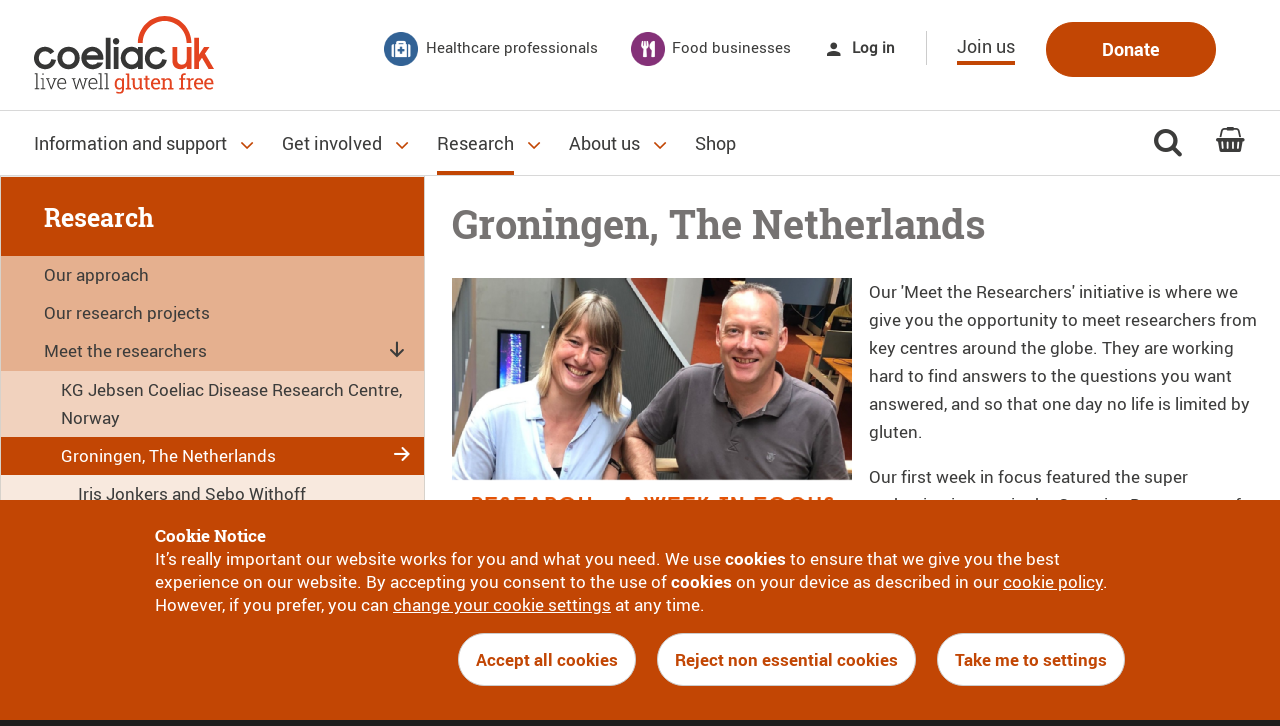

--- FILE ---
content_type: text/html;charset=UTF-8
request_url: https://www.coeliac.org.uk/research/meet-the-researchers/groningen/
body_size: 22374
content:
<!doctype html>























<html lang="en" class="no-js"  itemscope itemtype="https://schema.org/FAQPage">
<head>
	<!-- Google tag (gtag.js) -->
<script async src="https://www.googletagmanager.com/gtag/js?id=G-9BGCSBRS3N"></script>
<script>
  window.dataLayer = window.dataLayer || [];
  function gtag(){dataLayer.push(arguments);}
  gtag('js', new Date());

  gtag('config', 'G-9BGCSBRS3N');
  gtag('consent', 'default', {
    'ad_storage': 'denied',
    'analytics_storage': 'denied',
    'wait_for_update': 1000

  });
  </script>
<!-- End Google tag (gtag.js) -->
<title>Groningen, The Netherlands - Coeliac UK</title><meta http-equiv="Content-Type" content="text/html; charset=UTF-8">
<meta http-equiv="X-UA-Compatible" content="IE=edge" />
<meta name="viewport" content="width=device-width, initial-scale=1">



<link rel="apple-touch-icon" sizes="180x180" href="/apple-touch-icon.png">
<link rel="icon" type="image/png" sizes="32x32" href="/favicon-32x32.png">
<link rel="icon" type="image/png" sizes="16x16" href="/favicon-16x16.png">
<link rel="manifest" href="/site.webmanifest">
<link rel="mask-icon" href="/safari-pinned-tab.svg" color="#5bbad5">
<meta name="apple-mobile-web-app-status-bar-style" content="#E75301">
<meta name="msapplication-TileColor" content="#E75301">
<meta name="msapplication-navbutton-color" content="#E75301">
<meta name="theme-color" content="#E75301">

<link rel="canonical" href="https://www.coeliac.org.uk/research/meet-the-researchers/groningen/">
<meta property="og:site_name" content="Coeliac UK">
<meta property="og:title" content="Groningen, The Netherlands">
<meta property="og:type" content="website">
<meta property="og:url" content="https://www.coeliac.org.uk/research/meet-the-researchers/groningen/">
<meta property="og:image" content="https://www.coeliac.org.uk/themes/coeliac/gfx/logos/social-logo.png">
<meta name="twitter:card" content="summary">
<meta name="twitter:site" content="@Coeliac_UK"><meta name="twitter:url" content="https://www.coeliac.org.uk/research/meet-the-researchers/groningen/">
<meta name="twitter:title" content="Groningen, The Netherlands">
<meta property="twitter:image" content="https://www.coeliac.org.uk/themes/coeliac/gfx/logos/social-logo-twitter.png"><link type="text/css" rel="stylesheet" href="/public/css/screen-coeliac.0227e94e209f682d1b440c425686ae6e.css" media="screen">
		<link type="text/css" rel="stylesheet" href="/public/css/print-coeliac.4de96fc35dfcb3d144e5eda24c832fdf.css" media="print">
		<!--[if lt IE 9]>
<script src="/js/html5shiv.min.js"></script>
<![endif]-->
<script>
	document.getElementsByTagName( 'html' )[0].className = document.getElementsByTagName( 'html' )[0].className.replace( /(?:^|\s)no-js(?!\S)/ , 'js' );
</script>
<script src="/plugins/es5-shim/es5-shim.min.js"></script><script src="https://cgtforms.com/coeliacuklz/smartforms/118835a4-b24a-4618-a359-fb6f58d40ff5.js" type="text/javascript"></script>

</head>
<body class="default-template  banner-does-not-display-title-false has-page-tools module-pages section-research preview-false default two-columns theme-coeliac background-default in-pagetitle-hidden-false">
<div id="body">
	<div class="mobile-header">
		<!--jsearch-ignore-->
<header id="header"><div class="inner"><div class="stabiliser">
	<h1 id="corp-logo"><a href="/home/"><picture>
		<!--[if IE 9]><video style="display: none;"><![endif]-->
		<source media="(min-width:48.751em)" srcset="/themes/coeliac/gfx/logos/corp-logo.desktop.svg"/>
		<source media="(min-width:40.001em) and (max-width:48.750em)" srcset="/themes/coeliac/gfx/logos/corp-logo.tablet.svg"/>
		<source media="(max-width:40em)" srcset="/themes/coeliac/gfx/logos/corp-logo.svg"/>
		<!--[if IE 9]></video><![endif]-->
		<img src="/themes/coeliac/gfx/logos/corp-logo.svg" alt="Coeliac UK">
	</picture></a></h1>
	<nav class="sitewide-links logged-in-false">
		<h2>Useful links</h2>
		<ul>
				<li class="count1 toggle1 first  link-home" title="Go to Coeliac UK"><a href="/home/"><span>Coeliac UK</span></a></li><li class="count2 toggle0   link-healthcare-professionals" title="Go to Healthcare professionals"><a href="/healthcare-professionals/"><span>Healthcare professionals</span></a></li><li class="count3 toggle1   link-food-businesses" title="Go to Food businesses"><a href="https://commercial.coeliac.org.uk/"><span>Food businesses</span></a></li><li class="count4 toggle0   link-sign-in" title="Go to Log in"><a href="/my-account/"><span>Log in</span></a></li><li class="count5 toggle1   link-join-us" title="Go to Join us"><a href="/join-us/membership/"><span>Join us</span></a></li><li class="count6 toggle0   link-donate" title="Go to Donate"><a href="https://donate.coeliac.org.uk/"><span>Donate</span></a></li><li class="count7 toggle1  last link-shop" title="Go to Shop"><a href="https://www.coeliac.org.uk/coeliac-uk-shop/"><span>Shop</span></a></li></ul>
		</nav>
</div></div></header>
<!--jsearch-end-ignore--><!--jsearch-ignore-->
<div id="navbar"><div class="inner">
		<nav id="nav1">
			<h2><span>Main </span>menu</h2>
			<div class="mobile-wrapper">
			<ul class="n1"><li id="nav-47313-information-and-support" class="n1 count1 toggle1 inactive first  has-children-true"><a href="/information-and-support/" class="n1"><span class="n1">Information and support</span></a><div class="n2"><ul class="n2"><li id="nav-61054-your-gluten-free-hub" class="n2 count1 toggle1 inactive first  has-children-true"><a href="/information-and-support/your-gluten-free-hub/" class="n2"><span class="n2">Your gluten free hub</span></a><ul class="n3"><li id="nav-61059-food-and-drink-information" class="n3 count1 toggle1 inactive first  has-children-true"><a href="/information-and-support/your-gluten-free-hub/food-and-drink-information/" class="n3"><span class="n3">Food and Drink Information</span></a><ul class="n4"><li id="nav-61121-update-your-dietary-preferences" class="n4 count1 toggle1 inactive first  has-children-false"><a href="/information-and-support/your-gluten-free-hub/food-and-drink-information/update-your-dietary-preferences/" class="n4"><span class="n4">Update your dietary preferences</span></a></li><li id="nav-61124-food-alerts" class="n4 count2 toggle0 inactive   has-children-false"><a href="/information-and-support/your-gluten-free-hub/food-and-drink-information/food-alerts/" class="n4"><span class="n4">Food Alerts</span></a></li><li id="nav-61209-live-well-gluten-free-app" class="n4 count3 toggle1 inactive  last has-children-false"><a href="/information-and-support/your-gluten-free-hub/food-and-drink-information/live-well-gluten-free-app/" class="n4"><span class="n4">Live Well Gluten Free App</span></a></li></ul></li><li id="nav-61056-venue-guide" class="n3 count2 toggle0 inactive   has-children-false"><a href="/information-and-support/your-gluten-free-hub/venue-guide/" class="n3"><span class="n3">Eating out Venue Guide</span></a></li><li id="nav-61055-home-of-gluten-free-recipes" class="n3 count3 toggle1 inactive   has-children-true"><a href="/information-and-support/your-gluten-free-hub/home-of-gluten-free-recipes/" class="n3"><span class="n3">Home of Gluten Free Recipes</span></a><ul class="n4"><li id="nav-66423-pizza-party" class="n4 count1 toggle1 inactive first  has-children-false"><a href="/information-and-support/your-gluten-free-hub/home-of-gluten-free-recipes/pizza-party/" class="n4"><span class="n4">Pizza Party</span></a></li><li id="nav-67605-dinner-recipes" class="n4 count2 toggle0 inactive   has-children-false"><a href="/information-and-support/your-gluten-free-hub/home-of-gluten-free-recipes/dinner-recipes/" class="n4"><span class="n4">Dinner recipes</span></a></li><li id="nav-71046-mothers-day-2024" class="n4 count3 toggle1 inactive   has-children-false"><a href="/information-and-support/your-gluten-free-hub/home-of-gluten-free-recipes/mothers-day-2024/" class="n4"><span class="n4">Mother&#039;s Day 2024 </span></a></li><li id="nav-71113-passover" class="n4 count4 toggle0 inactive   has-children-false"><a href="/information-and-support/your-gluten-free-hub/home-of-gluten-free-recipes/passover/" class="n4"><span class="n4">Passover</span></a></li><li id="nav-71296-lactose-intolerance-and-coeliac-disease" class="n4 count5 toggle1 inactive   has-children-false"><a href="/information-and-support/your-gluten-free-hub/home-of-gluten-free-recipes/lactose-intolerance-and-coeliac-disease/" class="n4"><span class="n4">Lactose Intolerance and Coeliac Disease</span></a></li><li id="nav-71528-go-free" class="n4 count6 toggle0 inactive   has-children-false"><a href="/information-and-support/your-gluten-free-hub/home-of-gluten-free-recipes/go-free/" class="n4"><span class="n4">Go Free </span></a></li><li id="nav-71657-afternoon-tea-week" class="n4 count7 toggle1 inactive  last has-children-false"><a href="/information-and-support/your-gluten-free-hub/home-of-gluten-free-recipes/afternoon-tea-week/" class="n4"><span class="n4">Afternoon Tea Week </span></a></li></ul></li><li id="nav-65300-meet-our-dietitians" class="n3 count4 toggle0 inactive   has-children-false"><a href="/information-and-support/your-gluten-free-hub/meet-our-dietitians/" class="n3"><span class="n3">Meet our dietitians</span></a></li><li id="nav-65684-diet-and-health-workshops" class="n3 count5 toggle1 inactive   has-children-false"><a href="/information-and-support/your-gluten-free-hub/diet-and-health-workshops/" class="n3"><span class="n3">Diet and health workshops</span></a></li><li id="nav-61058-live-well-gluten-free-magazine" class="n3 count6 toggle0 inactive   has-children-false"><a href="/information-and-support/your-gluten-free-hub/live-well-gluten-free-magazine/" class="n3"><span class="n3">Live Well Gluten Free magazine</span></a></li><li id="nav-61060-travel-guides" class="n3 count7 toggle1 inactive   has-children-false"><a href="/information-and-support/your-gluten-free-hub/travel-guides/" class="n3"><span class="n3">Travel guides</span></a></li><li id="nav-61057-member2member" class="n3 count8 toggle0 inactive   has-children-false"><a href="/information-and-support/your-gluten-free-hub/member2member/" class="n3"><span class="n3">Member2Member support</span></a></li><li id="nav-61180-local-groups" class="n3 count9 toggle1 inactive   has-children-true"><a href="/information-and-support/your-gluten-free-hub/local-groups/" class="n3"><span class="n3">Local groups</span></a><ul class="n4"><li id="nav-61248-regions" class="n4 count1 toggle1 inactive first last has-children-false"><a href="/information-and-support/your-gluten-free-hub/local-groups/regions/" class="n4"><span class="n4">Regions</span></a></li></ul></li><li id="nav-66047-food-alerts" class="n3 count10 toggle0 inactive   has-children-false"><a href="/information-and-support/your-gluten-free-hub/food-alerts/" class="n3"><span class="n3">Food alerts</span></a></li><li id="nav-68320-products-for-you" class="n3 count11 toggle1 inactive  last has-children-false"><a href="/information-and-support/your-gluten-free-hub/products-for-you/" class="n3"><span class="n3">Gluten free products for you</span></a></li></ul></li><li id="nav-60173-living-gluten-free" class="n2 count2 toggle0 inactive   has-children-true"><a href="/information-and-support/living-gluten-free/" class="n2"><span class="n2">Living gluten free</span></a><ul class="n3"><li id="nav-60174-the-gluten-free-diet" class="n3 count1 toggle1 inactive first  has-children-true"><a href="/information-and-support/living-gluten-free/the-gluten-free-diet/" class="n3"><span class="n3">The gluten free diet</span></a><ul class="n4"><li id="nav-60175-about-gluten" class="n4 count1 toggle1 inactive first  has-children-true"><a href="/information-and-support/living-gluten-free/the-gluten-free-diet/about-gluten/" class="n4"><span class="n4">About gluten</span></a><ul class="n5"><li id="nav-60798-grains" class="n5 count1 toggle1 inactive first "><a href="/information-and-support/living-gluten-free/the-gluten-free-diet/about-gluten/grains/" class="n5"><span class="n5">Grains</span></a></li><li id="nav-60796-oats" class="n5 count2 toggle0 inactive  last"><a href="/information-and-support/living-gluten-free/the-gluten-free-diet/about-gluten/oats/" class="n5"><span class="n5">Oats</span></a></li></ul></li><li id="nav-60176-food-shopping" class="n4 count2 toggle0 inactive   has-children-true"><a href="/information-and-support/living-gluten-free/the-gluten-free-diet/food-shopping/" class="n4"><span class="n4">Food shopping</span></a><ul class="n5"><li id="nav-60177-food-labels" class="n5 count1 toggle1 inactive first "><a href="/information-and-support/living-gluten-free/the-gluten-free-diet/food-shopping/food-labels/" class="n5"><span class="n5">Food labels</span></a></li><li id="nav-60178-law-on-gluten-free" class="n5 count2 toggle0 inactive  "><a href="/information-and-support/living-gluten-free/the-gluten-free-diet/food-shopping/law-on-gluten-free/" class="n5"><span class="n5">Law on gluten free</span></a></li><li id="nav-60179-look-out-for-our-crossed-grain-symbol" class="n5 count3 toggle1 inactive  "><a href="/information-and-support/living-gluten-free/the-gluten-free-diet/food-shopping/look-out-for-our-crossed-grain-symbol/" class="n5"><span class="n5">Look out for our  Crossed Grain symbol</span></a></li><li id="nav-60589-food-and-drink-guide" class="n5 count4 toggle0 inactive  last"><a href="/information-and-support/living-gluten-free/the-gluten-free-diet/food-shopping/food-and-drink-guide/" class="n5"><span class="n5">Food and Drink Guide</span></a></li></ul></li><li id="nav-60180-eating-out" class="n4 count3 toggle1 inactive   has-children-true"><a href="/information-and-support/living-gluten-free/the-gluten-free-diet/eating-out/" class="n4"><span class="n4">Eating out</span></a><ul class="n5"><li id="nav-60183-gf-accredited-venues" class="n5 count1 toggle1 inactive first "><a href="/information-and-support/living-gluten-free/the-gluten-free-diet/eating-out/gf-accredited-venues/" class="n5"><span class="n5">GF accredited venues</span></a></li><li id="nav-60182-gluten-free-takeaways" class="n5 count2 toggle0 inactive  "><a href="/information-and-support/living-gluten-free/the-gluten-free-diet/eating-out/gluten-free-takeaways/" class="n5"><span class="n5">Gluten free takeaways</span></a></li><li id="nav-60181-world-cuisines" class="n5 count3 toggle1 inactive  "><a href="/information-and-support/living-gluten-free/the-gluten-free-diet/eating-out/world-cuisines/" class="n5"><span class="n5">World cuisines</span></a></li><li id="nav-64045-how-to-report-a-food-related-problem" class="n5 count4 toggle0 inactive  last"><a href="/information-and-support/living-gluten-free/the-gluten-free-diet/eating-out/how-to-report-a-food-related-problem/" class="n5"><span class="n5">How to report a food related problem</span></a></li></ul></li><li id="nav-60203-cooking-gluten-free" class="n4 count4 toggle0 inactive   has-children-false"><a href="/information-and-support/living-gluten-free/the-gluten-free-diet/cooking-gluten-free/" class="n4"><span class="n4">Cooking gluten free</span></a></li><li id="nav-60204-keeping-healthy" class="n4 count5 toggle1 inactive   has-children-false"><a href="/information-and-support/living-gluten-free/the-gluten-free-diet/keeping-healthy/" class="n4"><span class="n4">Keeping healthy</span></a></li><li id="nav-60205-gluten-free-diet-on-a-budget" class="n4 count6 toggle0 inactive   has-children-false"><a href="/information-and-support/living-gluten-free/the-gluten-free-diet/gluten-free-diet-on-a-budget/" class="n4"><span class="n4">Gluten free diet on a budget</span></a></li><li id="nav-60206-gluten-free-and-travel" class="n4 count7 toggle1 inactive   has-children-false"><a href="/information-and-support/living-gluten-free/the-gluten-free-diet/gluten-free-and-travel/" class="n4"><span class="n4">Gluten free and travel</span></a></li><li id="nav-60678-medication" class="n4 count8 toggle0 inactive   has-children-false"><a href="/information-and-support/living-gluten-free/the-gluten-free-diet/medication/" class="n4"><span class="n4">Medication</span></a></li><li id="nav-60679-hospital-visits" class="n4 count9 toggle1 inactive   has-children-false"><a href="/information-and-support/living-gluten-free/the-gluten-free-diet/hospital-visits/" class="n4"><span class="n4">Hospital visits</span></a></li><li id="nav-60680-gluten-free-when-pregnant" class="n4 count10 toggle0 inactive   has-children-false"><a href="/information-and-support/living-gluten-free/the-gluten-free-diet/gluten-free-when-pregnant/" class="n4"><span class="n4">Gluten free when pregnant</span></a></li><li id="nav-60681-feeding-your-baby" class="n4 count11 toggle1 inactive   has-children-false"><a href="/information-and-support/living-gluten-free/the-gluten-free-diet/feeding-your-baby/" class="n4"><span class="n4">Feeding your baby</span></a></li><li id="nav-65319-gluten-free-food-safety" class="n4 count12 toggle0 inactive   has-children-false"><a href="/information-and-support/living-gluten-free/the-gluten-free-diet/gluten-free-food-safety/" class="n4"><span class="n4">Gluten free food safety</span></a></li><li id="nav-65873-emerging-evidence-on-tests-for-analysing-gluten" class="n4 count13 toggle1 inactive   has-children-false"><a href="/information-and-support/living-gluten-free/the-gluten-free-diet/emerging-evidence-on-tests-for-analysing-gluten/" class="n4"><span class="n4">Emerging evidence on tests for analysing gluten</span></a></li><li id="nav-70618-probiotics-prebiotics-and-supplements-carrying-the-crossed" class="n4 count14 toggle0 inactive  last has-children-false"><a href="/information-and-support/living-gluten-free/the-gluten-free-diet/probiotics-prebiotics-and-supplements-carrying-the-crossed/" class="n4"><span class="n4">Probiotics, prebiotics and supplements carrying  the Crossed Grain Trademark</span></a></li></ul></li><li id="nav-60208-kids-teens-and-young-adults" class="n3 count2 toggle0 inactive   has-children-true"><a href="/information-and-support/living-gluten-free/kids-teens-and-young-adults/" class="n3"><span class="n3">Kids, teens and young adults</span></a><ul class="n4"><li id="nav-60210-leaving-home" class="n4 count1 toggle1 inactive first  has-children-false"><a href="/information-and-support/living-gluten-free/kids-teens-and-young-adults/leaving-home/" class="n4"><span class="n4">Leaving home</span></a></li><li id="nav-60211-social-events" class="n4 count2 toggle0 inactive   has-children-false"><a href="/information-and-support/living-gluten-free/kids-teens-and-young-adults/social-events/" class="n4"><span class="n4">Social events</span></a></li><li id="nav-60212-how-family-and-friends-can-help" class="n4 count3 toggle1 inactive   has-children-false"><a href="/information-and-support/living-gluten-free/kids-teens-and-young-adults/how-family-and-friends-can-help/" class="n4"><span class="n4">How family and friends can help</span></a></li><li id="nav-67617-coeliac-disease-at-school" class="n4 count4 toggle0 inactive  last has-children-true"><a href="/information-and-support/living-gluten-free/kids-teens-and-young-adults/coeliac-disease-at-school/" class="n4"><span class="n4">Coeliac disease at School</span></a><ul class="n5"><li id="nav-67619-i-am-a-parentcarer-of-a-child-with-coeliac-disease" class="n5 count1 toggle1 inactive first "><a href="/information-and-support/living-gluten-free/kids-teens-and-young-adults/coeliac-disease-at-school/i-am-a-parentcarer-of-a-child-with-coeliac-disease/" class="n5"><span class="n5">I am a parent/carer of a child with coeliac disease</span></a></li><li id="nav-67622-i-am-a-teacherheadschool-governor" class="n5 count2 toggle0 inactive  "><a href="/information-and-support/living-gluten-free/kids-teens-and-young-adults/coeliac-disease-at-school/i-am-a-teacherheadschool-governor/" class="n5"><span class="n5">I am a Teacher/Head/School Governor</span></a></li><li id="nav-67625-i-am-a-school-caterer" class="n5 count3 toggle1 inactive  "><a href="/information-and-support/living-gluten-free/kids-teens-and-young-adults/coeliac-disease-at-school/i-am-a-school-caterer/" class="n5"><span class="n5">I am a School caterer  </span></a></li><li id="nav-67626-coeliac-disease-in-schools-and-the-law" class="n5 count4 toggle0 inactive  "><a href="/information-and-support/living-gluten-free/kids-teens-and-young-adults/coeliac-disease-at-school/coeliac-disease-in-schools-and-the-law/" class="n5"><span class="n5">Coeliac disease, Schools and the law</span></a></li><li id="nav-67628-our-work-in-schools" class="n5 count5 toggle1 inactive  "><a href="/information-and-support/living-gluten-free/kids-teens-and-young-adults/coeliac-disease-at-school/our-work-in-schools/" class="n5"><span class="n5">Our work in schools</span></a></li><li id="nav-67629-schools-and-coeliac-disease-faqs" class="n5 count6 toggle0 inactive  "><a href="/information-and-support/living-gluten-free/kids-teens-and-young-adults/coeliac-disease-at-school/schools-and-coeliac-disease-faqs/" class="n5"><span class="n5">Schools and coeliac disease FAQs</span></a></li><li id="nav-67646-school-resources-for-parents-and-carers" class="n5 count7 toggle1 inactive  last"><a href="/information-and-support/living-gluten-free/kids-teens-and-young-adults/coeliac-disease-at-school/school-resources-for-parents-and-carers/" class="n5"><span class="n5">School resources for parents and carers</span></a></li></ul></li></ul></li><li id="nav-71358-young-champions-club" class="n3 count3 toggle1 inactive   has-children-false"><a href="/information-and-support/living-gluten-free/young-champions-club/" class="n3"><span class="n3">Young Champions Club</span></a></li><li id="nav-71357-teen-virtual-club" class="n3 count4 toggle0 inactive   has-children-false"><a href="/information-and-support/living-gluten-free/teen-virtual-club/" class="n3"><span class="n3">Teen Virtual Club</span></a></li><li id="nav-60216-living-gluten-free-faqs" class="n3 count5 toggle1 inactive   has-children-false"><a href="/information-and-support/living-gluten-free/living-gluten-free-faqs/" class="n3"><span class="n3">Living gluten free FAQs</span></a></li><li id="nav-71578-coeliac-uk-connect" class="n3 count6 toggle0 inactive  last has-children-false"><a href="/information-and-support/living-gluten-free/coeliac-uk-connect/" class="n3"><span class="n3">Coeliac UK Connect</span></a></li></ul></li><li id="nav-60084-coeliac-disease" class="n2 count3 toggle1 inactive   has-children-true"><a href="/information-and-support/coeliac-disease/" class="n2"><span class="n2">Coeliac disease</span></a><ul class="n3"><li id="nav-70771-do-i-have-celiac-disease" class="n3 count1 toggle1 inactive first  has-children-false"><a href="/information-and-support/coeliac-disease/do-i-have-celiac-disease/" class="n3"><span class="n3">Do I have coeliac disease?</span></a></li><li id="nav-67350-self-assessment-test" class="n3 count2 toggle0 inactive   has-children-false"><a href="/information-and-support/coeliac-disease/self-assessment-test/" class="n3"><span class="n3"> Children and diagnosis</span></a></li><li id="nav-60218-about-coeliac-disease" class="n3 count3 toggle1 inactive   has-children-true"><a href="/information-and-support/coeliac-disease/about-coeliac-disease/" class="n3"><span class="n3">About coeliac disease</span></a><ul class="n4"><li id="nav-60223-causes" class="n4 count1 toggle1 inactive first  has-children-true"><a href="/information-and-support/coeliac-disease/about-coeliac-disease/causes/" class="n4"><span class="n4">Causes</span></a><ul class="n5"><li id="nav-60224-genetics" class="n5 count1 toggle1 inactive first last"><a href="/information-and-support/coeliac-disease/about-coeliac-disease/causes/genetics/" class="n5"><span class="n5">Genetics</span></a></li></ul></li><li id="nav-60225-what-are-coeliac-disease-symptoms" class="n4 count2 toggle0 inactive   has-children-true"><a href="/information-and-support/coeliac-disease/about-coeliac-disease/what-are-coeliac-disease-symptoms/" class="n4"><span class="n4">Symptoms</span></a><ul class="n5"><li id="nav-60226-check-your-symptoms" class="n5 count1 toggle1 inactive first last"><a href="/information-and-support/coeliac-disease/about-coeliac-disease/what-are-coeliac-disease-symptoms/check-your-symptoms/" class="n5"><span class="n5">Check your symptoms</span></a></li></ul></li><li id="nav-60228-coeliac-disease-in-children" class="n4 count3 toggle1 inactive   has-children-false"><a href="/information-and-support/coeliac-disease/about-coeliac-disease/coeliac-disease-in-children/" class="n4"><span class="n4">Coeliac disease in children</span></a></li><li id="nav-60227-refractory-coeliac-disease" class="n4 count4 toggle0 inactive   has-children-false"><a href="/information-and-support/coeliac-disease/about-coeliac-disease/refractory-coeliac-disease/" class="n4"><span class="n4">Non responsive and refractory coeliac disease </span></a></li><li id="nav-60831-gluten-sensitivity" class="n4 count5 toggle1 inactive   has-children-false"><a href="/information-and-support/coeliac-disease/about-coeliac-disease/gluten-sensitivity/" class="n4"><span class="n4">Gluten sensitivity</span></a></li><li id="nav-60897-myths-about-coeliac-disease" class="n4 count6 toggle0 inactive  last has-children-false"><a href="/information-and-support/coeliac-disease/about-coeliac-disease/myths-about-coeliac-disease/" class="n4"><span class="n4">Myths about coeliac disease</span></a></li></ul></li><li id="nav-60219-getting-diagnosed" class="n3 count4 toggle0 inactive   has-children-true"><a href="/information-and-support/coeliac-disease/getting-diagnosed/" class="n3"><span class="n3">Getting diagnosed</span></a><ul class="n4"><li id="nav-60232-checking-for-coeliac-disease" class="n4 count1 toggle1 inactive first  has-children-false"><a href="/information-and-support/coeliac-disease/getting-diagnosed/checking-for-coeliac-disease/" class="n4"><span class="n4">Checking for coeliac disease</span></a></li><li id="nav-60233-blood-tests-and-biospy" class="n4 count2 toggle0 inactive   has-children-true"><a href="/information-and-support/coeliac-disease/getting-diagnosed/blood-tests-and-biospy/" class="n4"><span class="n4">Blood tests and biopsy</span></a><ul class="n5"><li id="nav-60234-if-your-tests-are-negative" class="n5 count1 toggle1 inactive first last"><a href="/information-and-support/coeliac-disease/getting-diagnosed/blood-tests-and-biospy/if-your-tests-are-negative/" class="n5"><span class="n5">If your tests are negative</span></a></li></ul></li><li id="nav-63386-screening-for-coeliac-disease" class="n4 count3 toggle1 inactive   has-children-false"><a href="/information-and-support/coeliac-disease/getting-diagnosed/screening-for-coeliac-disease/" class="n4"><span class="n4">Screening for coeliac disease</span></a></li><li id="nav-63387-home-tests" class="n4 count4 toggle0 inactive  last has-children-false"><a href="/information-and-support/coeliac-disease/getting-diagnosed/home-tests/" class="n4"><span class="n4">Home tests</span></a></li></ul></li><li id="nav-60220-once-diagnosed" class="n3 count5 toggle1 inactive   has-children-true"><a href="/information-and-support/coeliac-disease/once-diagnosed/" class="n3"><span class="n3">Once diagnosed</span></a><ul class="n4"><li id="nav-60235-how-we-can-help" class="n4 count1 toggle1 inactive first  has-children-false"><a href="/information-and-support/coeliac-disease/once-diagnosed/how-we-can-help/" class="n4"><span class="n4">How we can help</span></a></li><li id="nav-60236-check-ups-and-vaccinations" class="n4 count2 toggle0 inactive   has-children-false"><a href="/information-and-support/coeliac-disease/once-diagnosed/check-ups-and-vaccinations/" class="n4"><span class="n4">Check ups </span></a></li><li id="nav-65612-vaccinations" class="n4 count3 toggle1 inactive   has-children-false"><a href="/information-and-support/coeliac-disease/once-diagnosed/vaccinations/" class="n4"><span class="n4">Vaccinations</span></a></li><li id="nav-60237-prescriptions" class="n4 count4 toggle0 inactive   has-children-true"><a href="/information-and-support/coeliac-disease/once-diagnosed/prescriptions/" class="n4"><span class="n4">Prescriptions</span></a><ul class="n5"><li id="nav-60856-how-much-should-be-prescribed" class="n5 count1 toggle1 inactive first "><a href="/information-and-support/coeliac-disease/once-diagnosed/prescriptions/how-much-should-be-prescribed/" class="n5"><span class="n5">How much should be prescribed?</span></a></li><li id="nav-67825-why-are-gluten-free-staples-food-offered-on-prescription" class="n5 count2 toggle0 inactive  "><a href="/information-and-support/coeliac-disease/once-diagnosed/prescriptions/why-are-gluten-free-staples-food-offered-on-prescription/" class="n5"><span class="n5">Why are gluten free staples food offered on prescription?</span></a></li><li id="nav-61411-having-difficulty-accessing-gluten-free-prescriptions" class="n5 count3 toggle1 inactive  "><a href="/information-and-support/coeliac-disease/once-diagnosed/prescriptions/having-difficulty-accessing-gluten-free-prescriptions/" class="n5"><span class="n5">Having difficulty accessing gluten free prescriptions</span></a></li><li id="nav-61412-alternative-prescribing-schemes" class="n5 count4 toggle0 inactive  "><a href="/information-and-support/coeliac-disease/once-diagnosed/prescriptions/alternative-prescribing-schemes/" class="n5"><span class="n5">Alternative prescribing schemes</span></a></li><li id="nav-68252-our-work-on-prescriptions" class="n5 count5 toggle1 inactive  last"><a href="/information-and-support/coeliac-disease/once-diagnosed/prescriptions/our-work-on-prescriptions/" class="n5"><span class="n5">Our work on prescriptions</span></a></li></ul></li><li id="nav-60238-support-for-parents" class="n4 count5 toggle1 inactive  last has-children-false"><a href="/information-and-support/coeliac-disease/once-diagnosed/support-for-parents/" class="n4"><span class="n4">Support for parents</span></a></li></ul></li><li id="nav-60221-conditions-linked-to-coeliac-disease" class="n3 count6 toggle0 inactive   has-children-true"><a href="/information-and-support/coeliac-disease/conditions-linked-to-coeliac-disease/" class="n3"><span class="n3">Conditions linked to coeliac disease</span></a><ul class="n4"><li id="nav-61987-lactose-intolerance" class="n4 count1 toggle1 inactive first  has-children-false"><a href="/information-and-support/coeliac-disease/conditions-linked-to-coeliac-disease/lactose-intolerance/" class="n4"><span class="n4">Lactose intolerance</span></a></li><li id="nav-60239-type-1-diabetes" class="n4 count2 toggle0 inactive   has-children-false"><a href="/information-and-support/coeliac-disease/conditions-linked-to-coeliac-disease/type-1-diabetes/" class="n4"><span class="n4">Type 1 diabetes</span></a></li><li id="nav-61984-osteoporosis" class="n4 count3 toggle1 inactive   has-children-false"><a href="/information-and-support/coeliac-disease/conditions-linked-to-coeliac-disease/osteoporosis/" class="n4"><span class="n4">Osteoporosis</span></a></li><li id="nav-60240-autoimmune-thyroid-disease" class="n4 count4 toggle0 inactive   has-children-false"><a href="/information-and-support/coeliac-disease/conditions-linked-to-coeliac-disease/autoimmune-thyroid-disease/" class="n4"><span class="n4">Autoimmune thyroid disease</span></a></li><li id="nav-61988-infertility-and-coeliac-disease" class="n4 count5 toggle1 inactive   has-children-false"><a href="/information-and-support/coeliac-disease/conditions-linked-to-coeliac-disease/infertility-and-coeliac-disease/" class="n4"><span class="n4">Infertility and coeliac disease</span></a></li><li id="nav-61989-lymphoma-and-small-bowel-cancer" class="n4 count6 toggle0 inactive   has-children-false"><a href="/information-and-support/coeliac-disease/conditions-linked-to-coeliac-disease/lymphoma-and-small-bowel-cancer/" class="n4"><span class="n4">Lymphoma and small bowel cancer</span></a></li><li id="nav-61997-neurological-conditions" class="n4 count7 toggle1 inactive  last has-children-false"><a href="/information-and-support/coeliac-disease/conditions-linked-to-coeliac-disease/neurological-conditions/" class="n4"><span class="n4">Neurological conditions</span></a></li></ul></li><li id="nav-62496-dermatitis-herpetiformis" class="n3 count7 toggle1 inactive   has-children-false"><a href="/information-and-support/coeliac-disease/dermatitis-herpetiformis/" class="n3"><span class="n3">Dermatitis herpetiformis</span></a></li><li id="nav-67601-coeliac-disease-and-coronavirus-covid-19" class="n3 count8 toggle0 inactive   has-children-false"><a href="/information-and-support/coeliac-disease/coeliac-disease-and-coronavirus-covid-19/" class="n3"><span class="n3">Coeliac disease and coronavirus (COVID-19)</span></a></li><li id="nav-60222-coeliac-disease-faqs" class="n3 count9 toggle1 inactive  last has-children-false"><a href="/information-and-support/coeliac-disease/coeliac-disease-faqs/" class="n3"><span class="n3">Coeliac disease FAQs</span></a></li></ul></li><li id="nav-60682-competitions" class="n2 count4 toggle0 inactive   has-children-false"><a href="/information-and-support/competitions/" class="n2"><span class="n2">Competitions</span></a></li><li id="nav-60714-living-gluten-free-faqs" class="n2 count5 toggle1 inactive   has-children-false"><a href="/information-and-support/living-gluten-free-faqs/" class="n2"><span class="n2">Living gluten free FAQs</span></a></li><li id="nav-65837-blog" class="n2 count6 toggle0 inactive   has-children-false"><a href="/information-and-support/blog/" class="n2"><span class="n2">Blog</span></a></li><li id="nav-70904-podcasts" class="n2 count7 toggle1 inactive  last has-children-false"><a href="/information-and-support/podcasts/" class="n2"><span class="n2">Podcasts</span></a></li></ul></div></li><li id="nav-47314-get-involved" class="n1 count2 toggle0 inactive   has-children-true"><a href="/get-involved/" class="n1"><span class="n1">Get involved</span></a><div class="n2"><ul class="n2"><li id="nav-42-fundraise-for-us" class="n2 count1 toggle1 inactive first  has-children-true"><a href="/get-involved/fundraise-for-us/" class="n2"><span class="n2">Fundraise for us</span></a><ul class="n3"><li id="nav-64642-fundraising-at-home" class="n3 count1 toggle1 inactive first  has-children-false"><a href="/get-involved/fundraise-for-us/fundraising-at-home/" class="n3"><span class="n3">Fundraising at Home</span></a></li><li id="nav-473-challenge-events" class="n3 count2 toggle0 inactive   has-children-true"><a href="/get-involved/fundraise-for-us/challenge-events/" class="n3"><span class="n3">Challenge events</span></a><ul class="n4"><li id="nav-4087-running-events" class="n4 count1 toggle1 inactive first  has-children-true"><a href="/get-involved/fundraise-for-us/challenge-events/running-events/" class="n4"><span class="n4">Running events</span></a><ul class="n5"><li id="nav-9599-asics-london-10k-run" class="n5 count1 toggle1 inactive first "><a href="/get-involved/fundraise-for-us/challenge-events/running-events/asics-london-10k-run/" class="n5"><span class="n5">London 10K</span></a></li><li id="nav-9601-great-north-run" class="n5 count2 toggle0 inactive  "><a href="/get-involved/fundraise-for-us/challenge-events/running-events/great-north-run/" class="n5"><span class="n5">Great North Run</span></a></li><li id="nav-9633-royal-parks-foundation-half" class="n5 count3 toggle1 inactive  "><a href="/get-involved/fundraise-for-us/challenge-events/running-events/royal-parks-foundation-half/" class="n5"><span class="n5">Royal Parks Half Marathon</span></a></li><li id="nav-9653-edinburgh-marathon" class="n5 count4 toggle0 inactive  "><a href="/get-involved/fundraise-for-us/challenge-events/running-events/edinburgh-marathon/" class="n5"><span class="n5">Edinburgh Marathon</span></a></li><li id="nav-9771-cardiff-half-marathon" class="n5 count5 toggle1 inactive  "><a href="/get-involved/fundraise-for-us/challenge-events/running-events/cardiff-half-marathon/" class="n5"><span class="n5">Cardiff Half Marathon</span></a></li><li id="nav-9785-tsc-london-marathon" class="n5 count6 toggle0 inactive  "><a href="/get-involved/fundraise-for-us/challenge-events/running-events/tsc-london-marathon/" class="n5"><span class="n5">TSC London Marathon</span></a></li><li id="nav-66154-great-manchester-run-series" class="n5 count7 toggle1 inactive  "><a href="/get-involved/fundraise-for-us/challenge-events/running-events/great-manchester-run-series/" class="n5"><span class="n5">Great Manchester Run Series </span></a></li><li id="nav-67990-great-south-run" class="n5 count8 toggle0 inactive  "><a href="/get-involved/fundraise-for-us/challenge-events/running-events/great-south-run/" class="n5"><span class="n5">Great South Run</span></a></li><li id="nav-70982-manchester-half-marathon" class="n5 count9 toggle1 inactive  "><a href="/get-involved/fundraise-for-us/challenge-events/running-events/manchester-half-marathon/" class="n5"><span class="n5">AJ Bell Manchester Half Marathon</span></a></li><li id="nav-70984-bristol-10k" class="n5 count10 toggle0 inactive  "><a href="/get-involved/fundraise-for-us/challenge-events/running-events/bristol-10k/" class="n5"><span class="n5">AJ Bell Great Bristol 10K Run</span></a></li><li id="nav-71245-brighton-marathon" class="n5 count11 toggle1 inactive  "><a href="/get-involved/fundraise-for-us/challenge-events/running-events/brighton-marathon/" class="n5"><span class="n5">Brighton Marathon</span></a></li><li id="nav-71246-london-landmarks-half-marathon" class="n5 count12 toggle0 inactive  "><a href="/get-involved/fundraise-for-us/challenge-events/running-events/london-landmarks-half-marathon/" class="n5"><span class="n5">London Landmarks Half Marathon </span></a></li><li id="nav-71604-run-alton-towers" class="n5 count13 toggle1 inactive  last"><a href="/get-involved/fundraise-for-us/challenge-events/running-events/run-alton-towers/" class="n5"><span class="n5">Run Alton Towers</span></a></li></ul></li><li id="nav-6528-walking-events" class="n4 count2 toggle0 inactive   has-children-false"><a href="/get-involved/fundraise-for-us/challenge-events/walking-events/" class="n4"><span class="n4">Walking events</span></a></li><li id="nav-4086-cycling-events" class="n4 count3 toggle1 inactive   has-children-true"><a href="/get-involved/fundraise-for-us/challenge-events/cycling-events/" class="n4"><span class="n4">Cycling events</span></a><ul class="n5"><li id="nav-9679-difc-london-to-brighton-cycle" class="n5 count1 toggle1 inactive first last"><a href="/get-involved/fundraise-for-us/challenge-events/cycling-events/difc-london-to-brighton-cycle/" class="n5"><span class="n5">London to Brighton Cycle</span></a></li></ul></li><li id="nav-68021-trek-events" class="n4 count4 toggle0 inactive   has-children-false"><a href="/get-involved/fundraise-for-us/challenge-events/trek-events/" class="n4"><span class="n4">Trek Events</span></a></li><li id="nav-4088-skydiving" class="n4 count5 toggle1 inactive   has-children-false"><a href="/get-involved/fundraise-for-us/challenge-events/skydiving/" class="n4"><span class="n4">Skydiving</span></a></li><li id="nav-66038-fundraising-resources" class="n4 count6 toggle0 inactive   has-children-false"><a href="/get-involved/fundraise-for-us/challenge-events/fundraising-resources/" class="n4"><span class="n4">Fundraising Resources</span></a></li><li id="nav-71428-discover-adventure" class="n4 count7 toggle1 inactive  last has-children-false"><a href="/get-involved/fundraise-for-us/challenge-events/discover-adventure/" class="n4"><span class="n4">Discover Adventure </span></a></li></ul></li><li id="nav-517-fundraise-in-your-community" class="n3 count3 toggle1 inactive   has-children-false"><a href="/get-involved/fundraise-for-us/fundraise-in-your-community/" class="n3"><span class="n3">Fundraise in your Community</span></a></li><li id="nav-60804-raffle" class="n3 count4 toggle0 inactive   has-children-false"><a href="/get-involved/fundraise-for-us/raffle/" class="n3"><span class="n3">Raffle</span></a></li><li id="nav-60825-lottery" class="n3 count5 toggle1 inactive   has-children-false"><a href="/get-involved/fundraise-for-us/lottery/" class="n3"><span class="n3">Lottery</span></a></li><li id="nav-70674-gift-in-memory" class="n3 count6 toggle0 inactive   has-children-false"><a href="/get-involved/fundraise-for-us/gift-in-memory/" class="n3"><span class="n3">Gift in Memory</span></a></li><li id="nav-60822-other-ways-to-give" class="n3 count7 toggle1 inactive   has-children-true"><a href="/get-involved/fundraise-for-us/other-ways-to-give/" class="n3"><span class="n3">Other ways to give</span></a><ul class="n4"><li id="nav-61949-recycle-for-us" class="n4 count1 toggle1 inactive first  has-children-false"><a href="/get-involved/fundraise-for-us/other-ways-to-give/recycle-for-us/" class="n4"><span class="n4">Recycle for us</span></a></li><li id="nav-61952-gift-aid" class="n4 count2 toggle0 inactive   has-children-false"><a href="/get-involved/fundraise-for-us/other-ways-to-give/gift-aid/" class="n4"><span class="n4">Gift aid</span></a></li><li id="nav-61953-our-approach-to-fundraising" class="n4 count3 toggle1 inactive  last has-children-false"><a href="/get-involved/fundraise-for-us/other-ways-to-give/our-approach-to-fundraising/" class="n4"><span class="n4">Our approach to fundraising</span></a></li></ul></li><li id="nav-71255-corporate-partnerships" class="n3 count8 toggle0 inactive   has-children-false"><a href="/get-involved/fundraise-for-us/corporate-partnerships/" class="n3"><span class="n3">Partner with us</span></a></li><li id="nav-71451-join-the-coeliac-uk-64-challenge" class="n3 count9 toggle1 inactive  last has-children-false"><a href="/get-involved/fundraise-for-us/join-the-coeliac-uk-64-challenge/" class="n3"><span class="n3">Join the Coeliac UK 64 Challenge! </span></a></li></ul></li><li id="nav-60087-campaign-with-us" class="n2 count2 toggle0 inactive   has-children-true"><a href="/get-involved/campaign-with-us/" class="n2"><span class="n2">Campaign with us</span></a><ul class="n3"><li id="nav-60249-tell-your-story" class="n3 count1 toggle1 inactive first  has-children-true"><a href="/get-involved/campaign-with-us/tell-your-story/" class="n3"><span class="n3">Tell your story</span></a><ul class="n4"><li id="nav-60250-be-a-case-study" class="n4 count1 toggle1 inactive first last has-children-false"><a href="/get-involved/campaign-with-us/tell-your-story/be-a-case-study/" class="n4"><span class="n4">Be a case study</span></a></li></ul></li><li id="nav-67810-your-voice-in-parliament" class="n3 count2 toggle0 inactive   has-children-false"><a href="/get-involved/campaign-with-us/your-voice-in-parliament/" class="n3"><span class="n3">Your voice in parliament</span></a></li><li id="nav-67811-cost-access-and-availability-of-gluten-free-food" class="n3 count3 toggle1 inactive   has-children-false"><a href="/get-involved/campaign-with-us/cost-access-and-availability-of-gluten-free-food/" class="n3"><span class="n3">Cost, access and availability</span></a></li><li id="nav-67812-diagnosis-and-raising-awareness-of-coeliac-disease" class="n3 count4 toggle0 inactive   has-children-false"><a href="/get-involved/campaign-with-us/diagnosis-and-raising-awareness-of-coeliac-disease/" class="n3"><span class="n3">Diagnosis and raising awareness</span></a></li><li id="nav-70896-gluten-free-diner-programme" class="n3 count5 toggle1 inactive  last has-children-false"><a href="/get-involved/campaign-with-us/gluten-free-diner-programme/" class="n3"><span class="n3">Gluten Free Diner</span></a></li></ul></li><li id="nav-60088-volunteer-for-us" class="n2 count3 toggle1 inactive   has-children-true"><a href="/get-involved/volunteer-for-us/" class="n2"><span class="n2">Volunteer with us</span></a><ul class="n3"><li id="nav-65218-why-i-volunteer" class="n3 count1 toggle1 inactive first last has-children-true"><a href="/get-involved/volunteer-for-us/why-i-volunteer/" class="n3"><span class="n3">Volunteer stories</span></a><ul class="n4"><li id="nav-65219-why-i-volunteer-darcie-rand" class="n4 count1 toggle1 inactive first  has-children-false"><a href="/get-involved/volunteer-for-us/why-i-volunteer/why-i-volunteer-darcie-rand/" class="n4"><span class="n4">Darcie Rand, student volunteer</span></a></li><li id="nav-65224-why-i-volunteer-local-groups" class="n4 count2 toggle0 inactive   has-children-false"><a href="/get-involved/volunteer-for-us/why-i-volunteer/why-i-volunteer-local-groups/" class="n4"><span class="n4">Local group volunteers</span></a></li><li id="nav-65223-why-i-volunteer-vijay-patel" class="n4 count3 toggle1 inactive   has-children-false"><a href="/get-involved/volunteer-for-us/why-i-volunteer/why-i-volunteer-vijay-patel/" class="n4"><span class="n4">Vijay Patel, photographer</span></a></li><li id="nav-65220-why-i-volunteer-priscilla-mann" class="n4 count4 toggle0 inactive   has-children-false"><a href="/get-involved/volunteer-for-us/why-i-volunteer/why-i-volunteer-priscilla-mann/" class="n4"><span class="n4">Priscilla Mann, social media volunteer</span></a></li><li id="nav-65221-why-i-volunteer-geraint-preest" class="n4 count5 toggle1 inactive   has-children-false"><a href="/get-involved/volunteer-for-us/why-i-volunteer/why-i-volunteer-geraint-preest/" class="n4"><span class="n4">Geraint Preest, Health Advisory Council</span></a></li><li id="nav-65225-why-i-volunteer-member2member" class="n4 count6 toggle0 inactive   has-children-false"><a href="/get-involved/volunteer-for-us/why-i-volunteer/why-i-volunteer-member2member/" class="n4"><span class="n4">Member2Member</span></a></li><li id="nav-65222-why-i-volunteer-reshma-shah" class="n4 count7 toggle1 inactive   has-children-false"><a href="/get-involved/volunteer-for-us/why-i-volunteer/why-i-volunteer-reshma-shah/" class="n4"><span class="n4">Reshma Shah, governor</span></a></li><li id="nav-65270-remembering-monty-losowsky" class="n4 count8 toggle0 inactive  last has-children-false"><a href="/get-involved/volunteer-for-us/why-i-volunteer/remembering-monty-losowsky/" class="n4"><span class="n4">Remembering Emeritus Professor Monty Losowsky</span></a></li></ul></li></ul></li><li id="nav-60090-join-our-community" class="n2 count4 toggle0 inactive   has-children-true"><a href="/get-involved/join-our-community/" class="n2"><span class="n2">Join our community</span></a><ul class="n3"><li id="nav-60258-our-regional-groups" class="n3 count1 toggle1 inactive first  has-children-false"><a href="/get-involved/join-our-community/our-regional-groups/" class="n3"><span class="n3">Our regional groups</span></a></li><li id="nav-60259-our-social-community" class="n3 count2 toggle0 inactive  last has-children-false"><a href="/get-involved/join-our-community/our-social-community/" class="n3"><span class="n3">Our social community</span></a></li></ul></li><li id="nav-64024-leaving-a-gift-in-your-will" class="n2 count5 toggle1 inactive   has-children-true"><a href="/get-involved/leaving-a-gift-in-your-will/" class="n2"><span class="n2">Leaving a gift in your Will</span></a><ul class="n3"><li id="nav-68587-free-wills-offer" class="n3 count1 toggle1 inactive first last has-children-false"><a href="/get-involved/leaving-a-gift-in-your-will/free-wills-offer/" class="n3"><span class="n3">Make a Will in person with a local solicitor</span></a></li></ul></li><li id="nav-60265-help-us-with-our-research" class="n2 count6 toggle0 inactive   has-children-false"><a href="/get-involved/help-us-with-our-research/" class="n2"><span class="n2">Help us with our research</span></a></li><li id="nav-60359-events" class="n2 count7 toggle1 inactive   has-children-false"><a href="/get-involved/events/" class="n2"><span class="n2">Events</span></a></li><li id="nav-60264-visit-our-shop" class="n2 count8 toggle0 inactive   has-children-false"><a href="/get-involved/visit-our-shop/" class="n2"><span class="n2">Visit our shop</span></a></li><li id="nav-60092-competitions" class="n2 count9 toggle1 inactive   has-children-false"><a href="/get-involved/competitions/" class="n2"><span class="n2">Competitions</span></a></li><li id="nav-65433-wall-of-thanks" class="n2 count10 toggle0 inactive   has-children-false"><a href="/get-involved/wall-of-thanks/" class="n2"><span class="n2">Wall of Thanks</span></a></li><li id="nav-62457-keep-up-to-date-with-us" class="n2 count11 toggle1 inactive   has-children-false"><a href="/get-involved/keep-up-to-date-with-us/" class="n2"><span class="n2">Keep up to date with us</span></a></li><li id="nav-60266-get-involved-faqs" class="n2 count12 toggle0 inactive  last has-children-false"><a href="/get-involved/get-involved-faqs/" class="n2"><span class="n2">Get involved FAQs</span></a></li></ul></div></li><li id="nav-6-research" class="n1 count3 toggle1 active   has-children-true"><a href="/research/" class="n1"><span class="n1">Research</span></a><div class="n2"><ul class="n2"><li id="nav-850-our-approach" class="n2 count1 toggle1 inactive first  has-children-true"><a href="/research/our-approach/" class="n2"><span class="n2">Our approach</span></a><ul class="n3"><li id="nav-62228-research-strategy" class="n3 count1 toggle1 inactive first  has-children-false"><a href="/research/our-approach/research-strategy/" class="n3"><span class="n3">Research Strategy</span></a></li><li id="nav-62237-research-strategy-board" class="n3 count2 toggle0 inactive   has-children-false"><a href="/research/our-approach/research-strategy-board/" class="n3"><span class="n3">Research Strategy Board</span></a></li><li id="nav-62229-research-priorities" class="n3 count3 toggle1 inactive   has-children-false"><a href="/research/our-approach/research-priorities/" class="n3"><span class="n3">Research Priorities</span></a></li><li id="nav-61490-research-conference" class="n3 count4 toggle0 inactive   has-children-true"><a href="/research/our-approach/research-conference/" class="n3"><span class="n3">Research Conference</span></a><ul class="n4"><li id="nav-71523-research-conference-2025" class="n4 count1 toggle1 inactive first  has-children-false"><a href="/research/our-approach/research-conference/research-conference-2025/" class="n4"><span class="n4">2025</span></a></li><li id="nav-68115-research-conference-2023" class="n4 count2 toggle0 inactive   has-children-false"><a href="/research/our-approach/research-conference/research-conference-2023/" class="n4"><span class="n4">2023</span></a></li><li id="nav-67195-research-conference-2022" class="n4 count3 toggle1 inactive   has-children-false"><a href="/research/our-approach/research-conference/research-conference-2022/" class="n4"><span class="n4">2022</span></a></li><li id="nav-66223-research-conference-2021-coeliac-disease-beyond-2020-what-lies" class="n4 count4 toggle0 inactive   has-children-false"><a href="/research/our-approach/research-conference/research-conference-2021-coeliac-disease-beyond-2020-what-lies/" class="n4"><span class="n4">2021</span></a></li><li id="nav-61491-2020" class="n4 count5 toggle1 inactive   has-children-false"><a href="/research/our-approach/research-conference/2020/" class="n4"><span class="n4">2020 </span></a></li><li id="nav-61492-2019" class="n4 count6 toggle0 inactive   has-children-false"><a href="/research/our-approach/research-conference/2019/" class="n4"><span class="n4">2019</span></a></li><li id="nav-62249-research-conference-2018-coeliac-disease-past-present-future-a" class="n4 count7 toggle1 inactive   has-children-false"><a href="/research/our-approach/research-conference/research-conference-2018-coeliac-disease-past-present-future-a/" class="n4"><span class="n4">2018</span></a></li><li id="nav-62248-research-conference-2017-the-gluten-free-diet-classic-coeliac" class="n4 count8 toggle0 inactive  last has-children-false"><a href="/research/our-approach/research-conference/research-conference-2017-the-gluten-free-diet-classic-coeliac/" class="n4"><span class="n4">2017</span></a></li></ul></li><li id="nav-62231-member-review-panel" class="n3 count5 toggle1 inactive   has-children-false"><a href="/research/our-approach/member-review-panel/" class="n3"><span class="n3">Member Review Panel</span></a></li><li id="nav-62233-recruiting-for-research" class="n3 count6 toggle0 inactive   has-children-true"><a href="/research/our-approach/recruiting-for-research/" class="n3"><span class="n3">Recruiting for research</span></a><ul class="n4"><li id="nav-66266-clinical-trials" class="n4 count1 toggle1 inactive first last has-children-false"><a href="/research/our-approach/recruiting-for-research/clinical-trials/" class="n4"><span class="n4">Clinical trials</span></a></li></ul></li><li id="nav-61488-research-fund" class="n3 count7 toggle1 inactive  last has-children-false"><a href="/research/our-approach/research-fund/" class="n3"><span class="n3">Research Fund</span></a></li></ul></li><li id="nav-49-our-research-projects" class="n2 count2 toggle0 inactive   has-children-true"><a href="/research/our-research-projects/" class="n2"><span class="n2">Our research projects</span></a><ul class="n3"><li id="nav-62766-current-research" class="n3 count1 toggle1 inactive first  has-children-true"><a href="/research/our-research-projects/current-research/" class="n3"><span class="n3">Current research</span></a><ul class="n4"><li id="nav-66031-sponsored-dissertations" class="n4 count1 toggle1 inactive first last has-children-false"><a href="/research/our-research-projects/current-research/sponsored-dissertations/" class="n4"><span class="n4">Sponsored Dissertations </span></a></li></ul></li><li id="nav-62678-past-research-projects" class="n3 count2 toggle0 inactive  last has-children-false"><a href="/research/our-research-projects/past-research-projects/" class="n3"><span class="n3">Past research </span></a></li></ul></li><li id="nav-63752-meet-the-researchers" class="n2 count3 toggle1 active   has-children-true"><a href="/research/meet-the-researchers/" class="n2"><span class="n2">Meet the researchers</span></a><ul class="n3"><li id="nav-64254-jebsen-coeliac-disease-research-centre-norway" class="n3 count1 toggle1 inactive first  has-children-true"><a href="/research/meet-the-researchers/jebsen-coeliac-disease-research-centre-norway/" class="n3"><span class="n3">KG Jebsen Coeliac Disease Research Centre, Norway</span></a><ul class="n4"><li id="nav-64255-professor-ludvig-sollid" class="n4 count1 toggle1 inactive first  has-children-false"><a href="/research/meet-the-researchers/jebsen-coeliac-disease-research-centre-norway/professor-ludvig-sollid/" class="n4"><span class="n4">Professor Ludvig Sollid</span></a></li><li id="nav-64256-asbjrn-christophersen-and-louise-fremgaard-risnes" class="n4 count2 toggle0 inactive   has-children-false"><a href="/research/meet-the-researchers/jebsen-coeliac-disease-research-centre-norway/asbjrn-christophersen-and-louise-fremgaard-risnes/" class="n4"><span class="n4">Asbj&oslash;rn and Louise</span></a></li><li id="nav-64257-rasmus-lene-ida" class="n4 count3 toggle1 inactive   has-children-false"><a href="/research/meet-the-researchers/jebsen-coeliac-disease-research-centre-norway/rasmus-lene-ida/" class="n4"><span class="n4">Rasmus, Lene and Ida</span></a></li><li id="nav-64258-t-cell-receptors-and-diagnosis" class="n4 count4 toggle0 inactive   has-children-false"><a href="/research/meet-the-researchers/jebsen-coeliac-disease-research-centre-norway/t-cell-receptors-and-diagnosis/" class="n4"><span class="n4">Shuo-Wang, Shiva and Geir-Kjetil</span></a></li><li id="nav-64259-clinical-trials-and-patient-biopsies" class="n4 count5 toggle1 inactive  last has-children-false"><a href="/research/meet-the-researchers/jebsen-coeliac-disease-research-centre-norway/clinical-trials-and-patient-biopsies/" class="n4"><span class="n4">Knut, Stephanie and Jorunn</span></a></li></ul></li><li id="nav-64244-groningen" class="n3 count2 toggle0 active  last has-children-true"><a href="/research/meet-the-researchers/groningen/" class="n3"><span class="n3">Groningen, The Netherlands</span></a><ul class="n4"><li id="nav-64245-iris-jonkers-and-sebo-withoff" class="n4 count1 toggle1 inactive first  has-children-false"><a href="/research/meet-the-researchers/groningen/iris-jonkers-and-sebo-withoff/" class="n4"><span class="n4">Iris Jonkers and Sebo Withoff </span></a></li><li id="nav-64246-olivier-bakker-and-roeland-broekema" class="n4 count2 toggle0 inactive   has-children-false"><a href="/research/meet-the-researchers/groningen/olivier-bakker-and-roeland-broekema/" class="n4"><span class="n4"> Olivier Bakker and Roeland Broekema</span></a></li><li id="nav-64248-chan-li" class="n4 count3 toggle1 inactive   has-children-false"><a href="/research/meet-the-researchers/groningen/chan-li/" class="n4"><span class="n4">Chan Li</span></a></li><li id="nav-64250-rene-moerkens-and-joram-mooiweer" class="n4 count4 toggle0 inactive   has-children-false"><a href="/research/meet-the-researchers/groningen/rene-moerkens-and-joram-mooiweer/" class="n4"><span class="n4">Ren&eacute;e Moerkens and Joram Mooiweer </span></a></li><li id="nav-64252-jelle-slager" class="n4 count5 toggle1 inactive  last has-children-false"><a href="/research/meet-the-researchers/groningen/jelle-slager/" class="n4"><span class="n4">Jelle Slager </span></a></li></ul></li></ul></li><li id="nav-61497-for-researchers" class="n2 count4 toggle0 inactive   has-children-true"><a href="/research/for-researchers/" class="n2"><span class="n2">For researchers</span></a><ul class="n3"><li id="nav-61499-funding-opportunities" class="n3 count1 toggle1 inactive first  has-children-true"><a href="/research/for-researchers/funding-opportunities/" class="n3"><span class="n3">Funding opportunities</span></a><ul class="n4"><li id="nav-67483-coeliac-uk-open-research-call-2025" class="n4 count1 toggle1 inactive first  has-children-false"><a href="/research/for-researchers/funding-opportunities/coeliac-uk-open-research-call-2025/" class="n4"><span class="n4">Coeliac UK open research call 2025</span></a></li><li id="nav-70714-2025-sponsored-dissertation-call" class="n4 count2 toggle0 inactive   has-children-false"><a href="/research/for-researchers/funding-opportunities/2025-sponsored-dissertation-call/" class="n4"><span class="n4">2025 Sponsored Dissertation Call</span></a></li><li id="nav-71230-coeliac-uk-dietitian-sponsorship-for-the-international-coeliac" class="n4 count3 toggle1 inactive  last has-children-false"><a href="/research/for-researchers/funding-opportunities/coeliac-uk-dietitian-sponsorship-for-the-international-coeliac/" class="n4"><span class="n4">Coeliac UK dietitian sponsorship for the International Coeliac Disease Symposium (ICDS)</span></a></li></ul></li><li id="nav-61500-how-we-can-support-you" class="n3 count2 toggle0 inactive   has-children-false"><a href="/research/for-researchers/how-we-can-support-you/" class="n3"><span class="n3">How we can support you </span></a></li><li id="nav-62897-research-awards-panel" class="n3 count3 toggle1 inactive  last has-children-false"><a href="/research/for-researchers/research-awards-panel/" class="n3"><span class="n3">Research Awards Panel</span></a></li></ul></li><li id="nav-1465-campaigns-and-research-faqs" class="n2 count5 toggle1 inactive  last has-children-false"><a href="/research/campaigns-and-research-faqs/" class="n2"><span class="n2">Research FAQs</span></a></li></ul></div></li><li id="nav-1-about-us" class="n1 count4 toggle0 inactive   has-children-true"><a href="/about-us/" class="n1"><span class="n1">About us</span></a><div class="n2"><ul class="n2"><li id="nav-62006-our-vision" class="n2 count1 toggle1 inactive first  has-children-true"><a href="/about-us/our-vision/" class="n2"><span class="n2">Our vision</span></a><ul class="n3"><li id="nav-62008-our-successes" class="n3 count1 toggle1 inactive first  has-children-false"><a href="/about-us/our-vision/our-successes/" class="n3"><span class="n3">Our successes</span></a></li><li id="nav-62010-our-key-challenges" class="n3 count2 toggle0 inactive  last has-children-false"><a href="/about-us/our-vision/our-key-challenges/" class="n3"><span class="n3">Our key challenges</span></a></li></ul></li><li id="nav-62007-who-we-are" class="n2 count2 toggle0 inactive   has-children-true"><a href="/about-us/who-we-are/" class="n2"><span class="n2">Who we are</span></a><ul class="n3"><li id="nav-62011-meet-the-team" class="n3 count1 toggle1 inactive first  has-children-false"><a href="/about-us/who-we-are/meet-the-team/" class="n3"><span class="n3">Meet the team</span></a></li><li id="nav-62017-our-trustees" class="n3 count2 toggle0 inactive   has-children-true"><a href="/about-us/who-we-are/our-trustees/" class="n3"><span class="n3">Our Trustees</span></a><ul class="n4"><li id="nav-63400-working-as-a-trustee-for-coeliac-uk" class="n4 count1 toggle1 inactive first last has-children-false"><a href="/about-us/who-we-are/our-trustees/working-as-a-trustee-for-coeliac-uk/" class="n4"><span class="n4">Working as a Trustee for Coeliac UK</span></a></li></ul></li><li id="nav-62018-our-health-and-food-advisors" class="n3 count3 toggle1 inactive   has-children-true"><a href="/about-us/who-we-are/our-health-and-food-advisors/" class="n3"><span class="n3">Our health and food advisors</span></a><ul class="n4"><li id="nav-62021-food-standards-committee" class="n4 count1 toggle1 inactive first  has-children-false"><a href="/about-us/who-we-are/our-health-and-food-advisors/food-standards-committee/" class="n4"><span class="n4">Food Standards Committee</span></a></li><li id="nav-62022-health-advisory-council-and-network" class="n4 count2 toggle0 inactive  last has-children-false"><a href="/about-us/who-we-are/our-health-and-food-advisors/health-advisory-council-and-network/" class="n4"><span class="n4">Health Advisory Council and Network</span></a></li></ul></li><li id="nav-62019-research-strategy-board-and-advisory-panel" class="n3 count4 toggle0 inactive   has-children-false"><a href="/about-us/who-we-are/research-strategy-board-and-advisory-panel/" class="n3"><span class="n3">Research strategy board </span></a></li><li id="nav-62020-work-for-us" class="n3 count5 toggle1 inactive  last has-children-false"><a href="/about-us/who-we-are/work-for-us/" class="n3"><span class="n3">Work for us</span></a></li></ul></li><li id="nav-193-our-work" class="n2 count3 toggle1 inactive   has-children-true"><a href="/about-us/our-work/" class="n2"><span class="n2">Our work</span></a><ul class="n3"><li id="nav-195-governance-and-policies" class="n3 count1 toggle1 inactive first  has-children-false"><a href="/about-us/our-work/governance-and-policies/" class="n3"><span class="n3">Governance and Policies</span></a></li><li id="nav-196-plans-and-reports" class="n3 count2 toggle0 inactive   has-children-true"><a href="/about-us/our-work/plans-and-reports/" class="n3"><span class="n3">Plans and reports</span></a><ul class="n4"><li id="nav-71053-impact-report-2024" class="n4 count1 toggle1 inactive first last has-children-false"><a href="/about-us/our-work/plans-and-reports/impact-report-2024/" class="n4"><span class="n4">Impact Report 2024</span></a></li></ul></li><li id="nav-8581-our-charter" class="n3 count3 toggle1 inactive   has-children-false"><a href="/about-us/our-work/our-charter/" class="n3"><span class="n3">Our Charter</span></a></li><li id="nav-197-history-of-coeliac-uk" class="n3 count4 toggle0 inactive   has-children-false"><a href="/about-us/our-work/history-of-coeliac-uk/" class="n3"><span class="n3">History of Coeliac UK</span></a></li><li id="nav-17578-coeliac-uk-and-your-data" class="n3 count5 toggle1 inactive   has-children-false"><a href="/about-us/our-work/coeliac-uk-and-your-data/" class="n3"><span class="n3">Coeliac UK and your data</span></a></li><li id="nav-62590-our-work-in-scotland" class="n3 count6 toggle0 inactive   has-children-false"><a href="/about-us/our-work/our-work-in-scotland/" class="n3"><span class="n3">Our work in Scotland</span></a></li><li id="nav-66370-our-work-in-northern-ireland" class="n3 count7 toggle1 inactive   has-children-false"><a href="/about-us/our-work/our-work-in-northern-ireland/" class="n3"><span class="n3">Our work in Northern Ireland</span></a></li><li id="nav-62565-our-work-in-wales" class="n3 count8 toggle0 inactive   has-children-true"><a href="/about-us/our-work/our-work-in-wales/" class="n3"><span class="n3">Our work in Wales</span></a><ul class="n4"><li id="nav-63031-gwaith-yng-nghymru" class="n4 count1 toggle1 inactive first last has-children-false"><a href="/about-us/our-work/our-work-in-wales/gwaith-yng-nghymru/" class="n4"><span class="n4">Gwaith yng Nghymru</span></a></li></ul></li><li id="nav-71130-coeliac-uk-2025-annual-general-meeting" class="n3 count9 toggle1 inactive  last has-children-false"><a href="/about-us/our-work/coeliac-uk-2025-annual-general-meeting/" class="n3"><span class="n3">Coeliac UK 2025 Annual General Meeting (AGM)</span></a></li></ul></li><li id="nav-1182-about-us-faqs" class="n2 count4 toggle0 inactive   has-children-false"><a href="/about-us/about-us-faqs/" class="n2"><span class="n2">About us FAQs</span></a></li><li id="nav-209-media-centre" class="n2 count5 toggle1 inactive   has-children-true"><a href="/about-us/media-centre/" class="n2"><span class="n2">Media centre</span></a><ul class="n3"><li id="nav-212-press-releases" class="n3 count1 toggle1 inactive first  has-children-false"><a href="/about-us/media-centre/press-releases/" class="n3"><span class="n3">Press releases</span></a></li><li id="nav-62213-news" class="n3 count2 toggle0 inactive  last has-children-true"><a href="/about-us/media-centre/news/" class="n3"><span class="n3">News</span></a><ul class="n4"><li id="nav-62216-archive" class="n4 count1 toggle1 inactive first last has-children-false"><a href="/about-us/media-centre/news/archive/" class="n4"><span class="n4">Archive</span></a></li></ul></li></ul></li><li id="nav-6935-find-us" class="n2 count6 toggle0 inactive   has-children-false"><a href="/about-us/find-us/" class="n2"><span class="n2">Find us</span></a></li><li id="nav-61269-get-in-touch" class="n2 count7 toggle1 inactive  last has-children-false"><a href="/about-us/get-in-touch/" class="n2"><span class="n2">Get in Touch</span></a></li></ul></div></li><li id="nav-70666-coeliac-uk-shop" class="n1 count5 toggle1 inactive  last has-children-false"><a href="/coeliac-uk-shop/" class="n1"><span class="n1">Shop</span></a></li></ul>
			<div class="additional-links">
					<ul>
				<li class="count1 toggle1 first  link-home" title="Go to Coeliac UK"><a href="/home/"><span>Coeliac UK</span></a></li><li class="count2 toggle0   link-healthcare-professionals" title="Go to Healthcare professionals"><a href="/healthcare-professionals/"><span>Healthcare professionals</span></a></li><li class="count3 toggle1   link-food-businesses" title="Go to Food businesses"><a href="https://commercial.coeliac.org.uk/"><span>Food businesses</span></a></li><li class="count4 toggle0   link-sign-in" title="Go to Log in"><a href="/my-account/"><span>Log in</span></a></li><li class="count5 toggle1   link-join-us" title="Go to Join us"><a href="/join-us/membership/"><span>Join us</span></a></li><li class="count6 toggle0   link-donate" title="Go to Donate"><a href="https://donate.coeliac.org.uk/"><span>Donate</span></a></li><li class="count7 toggle1  last link-shop" title="Go to Shop"><a href="https://www.coeliac.org.uk/coeliac-uk-shop/"><span>Shop</span></a></li></ul>
		</div>
			</div>
		</nav>
	<div class="search" id="site-search-wrapper" itemscope itemtype="http://schema.org/WebSite">
		<meta itemprop="url" content="https://www.coeliac.org.uk"/>
		<form action="/site-search/" method="get" class="standard" id="site-search" name="site-search" itemprop="potentialAction" itemscope itemtype="http://schema.org/SearchAction">
			<meta itemprop="target" content="https://www.coeliac.org.uk/site-search/?keywords={keywords}" />
			<fieldset>
				<legend><span>Search the Coeliac UK site</span></legend>
				<div class="field">
					<div class="label"><label for="site-search-keywords">Enter what you are looking for</label></div>
					<div class="input"><input type="text" name="keywords" id="site-search-keywords" value="" placeholder="Search"  itemprop="query-input"></div>
				</div>
				<div class="submit">
					<button type="submit"><span>Search</span></button>
				</div>
			</fieldset>
		</form>
	</div>
<div class="basket-link">
		<a href="/shop/"><span class="text">Shoppping</span> <span class="show-mobile">Basket</span></span></a>
	</div>
<div class="my-coeliac logged-in-false">
		<h2><a href="/my-account/"><span>My Account</span><span class="show-mobile">Log in</span></a></h2>
		</div><div id="mobile-join-us">
			<h2><a href="/join-us/"><span class="show-mobile">Join us</span></a></h2>
		</div>
	<div class="sticky-links">
			<ul>
				<li class="count1 toggle1 first  link-home" title="Go to Coeliac UK"><a href="/home/"><span>Coeliac UK</span></a></li><li class="count2 toggle0   link-healthcare-professionals" title="Go to Healthcare professionals"><a href="/healthcare-professionals/"><span>Healthcare professionals</span></a></li><li class="count3 toggle1   link-food-businesses" title="Go to Food businesses"><a href="https://commercial.coeliac.org.uk/"><span>Food businesses</span></a></li><li class="count4 toggle0   link-sign-in" title="Go to Log in"><a href="/my-account/"><span>Log in</span></a></li><li class="count5 toggle1   link-join-us" title="Go to Join us"><a href="/join-us/membership/"><span>Join us</span></a></li><li class="count6 toggle0   link-donate" title="Go to Donate"><a href="https://donate.coeliac.org.uk/"><span>Donate</span></a></li><li class="count7 toggle1  last link-shop" title="Go to Shop"><a href="https://www.coeliac.org.uk/coeliac-uk-shop/"><span>Shop</span></a></li></ul>
		</div>
	</div></div>
<!--jsearch-end-ignore-->
</div>
	<div class="attached-wrapper attached-banner-images attached-widget-attach attached-name-banner count1 alternate1 first last">
<div class="banner-slideshow">
</div>









</div><div id="page">
		<main id="main" class="layout">
			<article role="main">
				<section id="primary"> 
					<h1>Groningen, The Netherlands</h1>

<div class="wysiwyg"><p><img class="image-left-or-wide" src="/public/images/medium_research-a-week-in-focus-greyed-out-day-final-facebook.png" alt="Groningen researchers montage in full colour" width="400" height="335">Our 'Meet the Researchers' initiative is where we give you the opportunity to meet researchers from key centres around the globe. They are working hard to find answers to the questions you want answered, and so that one day no life is limited by gluten.</p> 
<p>Our first week in focus featured the super enthusiastic team&nbsp;in the Genetics Department of the University Hospital in Groningen, the Netherlands.&nbsp;Below you can find links to members of the team.&nbsp;</p> 
<h3><a href="/research/meet-the-researchers/groningen/iris-jonkers-and-sebo-withoff/">Iris Jonkers and Sebo Withoff</a></h3> 
<p>Principal scientific investigators working to understand how our genetic code—our DNA—contributes to our risk of developing coeliac disease.</p> 
<h3><a href="/research/meet-the-researchers/groningen/olivier-bakker-and-roeland-broekema/">Olivier Bakker and Roeland Broekema&nbsp;</a></h3> 
<p>PhD students working to improve the resolution at which we can pin point the DNA building blocks that contribute to coeliac disease.</p> 
<h3><a href="/research/meet-the-researchers/groningen/chan-li/">Chan Li&nbsp;</a></h3> 
<p>Postdoc researcher exploring the causal genes for coeliac disease.&nbsp;</p> 
<h3><a href="/research/meet-the-researchers/groningen/rene-moerkens-and-joram-mooiweer/">Renée Moerkens and Joram Mooiweer</a></h3> 
<p>PhD students using Gut-on-Chip technology to study coeliac disease.</p> 
<h3><a href="/research/meet-the-researchers/groningen/jelle-slager/">Jelle Slager</a></h3> 
<p>Postdoctoral researcher studying the role of gut bacteria—the gut microbiome—in coeliac disease. A member of the Netherlands Organ-on-Chip Initiative (NOCI).&nbsp;</p> 
<p>Some of the team in Groningen are funded by the <a href="https://www.med.uio.no/klinmed/english/research/centres/kgj-coeliac-disease/" target="_blank" rel="noopener">Jebsen Coeliac Disease Research Centre (JCoDiRC)</a>, Norway, led by Professor Ludvig Sollid. Our Research Manager, Heidi Urwin, is on the patient advisory council of the JCoDiRC and during the annual retreat is where she had the chance to personally meet the researchers and learn about their great work.</p></div>
	<div class="attached-wrapper attached-faqs attached-widget-list attached-name-faqs-after count1 alternate1 first last">
<div class="attached attached-faqs items-faqs items list-items">
      <h2>Frequently Asked Questions</h2>
      <div class="item item-1 faq toggle-item-1" itemscope itemprop="mainEntity" itemtype="https://schema.org/Question">
        	<h3 class="question" itemprop="name">I&rsquo;m sure like most people, I am really interested in the why? Why have I suddenly got coeliac disease - I&rsquo;m 41 and very recently diagnosed. I have read that you can be born with the coeliac gene, so firstly is this true? And secondly, I&rsquo;ve read that things like heavy stress on the body and pregnancy can trigger the autoimmune response, is this also true?</h3>
	        <div class="answer" itemscope itemprop="acceptedAnswer" itemtype="https://schema.org/Answer">
	        	<div class="wysiwyg answer-content" itemprop="text"> 
 <p>Many people are born with genes that can increase the risk for coeliac disease. However, this does not mean that they go on to develop the disease. Other factors outside of the genetics of a person could also play a role. Unfortunately, there is not a lot known about the factors other than genes that could trigger or increase risk of getting coeliac disease.</p> 
 <p>So, increased levels of stress or childbirth could potentially play a role, but there is no scientific evidence that supports this. A lot of groups are trying to understand the factors other than genetics that play a role, so hopefully we will know more in the future.</p> 
</div><div class="attached-wrapper">
	        		

















	
	
	
	
	
	
	
	
	
		
		
	
	
	







</div></div>
        </div><div class="item item-2 faq toggle-item-0" itemscope itemprop="mainEntity" itemtype="https://schema.org/Question">
        	<h3 class="question" itemprop="name">I would like to know why all three of my young children have coeliac disease via my husband but none of his nieces or nephews have been diagnosed even though they have parents and grandparents with coeliac disease? Also what is the chance of them going on to develop another autoimmune disease as my middle daughter has continued having problems? And finally, do we have specialist coeliac research teams here in the UK?</h3>
	        <div class="answer" itemscope itemprop="acceptedAnswer" itemtype="https://schema.org/Answer">
	        	<div class="wysiwyg answer-content" itemprop="text"> 
 <p>Although coeliac disease is clearly in part a genetic disease, genetics alone is not enough to explain why one person gets coeliac disease and another does not. Even in genetically identical people, monozygotic twins, one twin can have coeliac disease and the other may not. Other factors from our environment may also play a role, and these could be different for each person as well. What these factors are is still&nbsp;mostly unclear, so we're unfortunately not able to reduce the risk of getting coeliac disease yet.</p> 
 <p>With regards to your second question: the chances for getting other immune related diseases in coeliac disease patients are indeed increased. Examples are autoimmune thyroid disease and type 1 diabetes, but there are others as well. The exact chances of developing another autoimmune disease are hard to estimate and differ greatly for different autoimmune diseases, so unfortunately, I can't give you a very clear answer.</p> 
 <p>Yes, there are researchers in the UK exploring coeliac disease too. Coeliac UK funded researcher, Professor David van Heel also looked into the genetic variants for coeliac disease, you can read about this research on the <a href="/research/our-research-projects/past-research-projects/the-genetic-basis-of-coeliac-disease/" target="_blank" rel="noopener">website</a>. Interestingly, he collaborated with the team at Groningen. More recently, Professor Ramesh Arasaradnam completed a Coeliac UK project exploring the microbiome - find out more information on this project <a href="/research/our-research-projects/past-research-projects/understanding-why-some-patients-with-coeliac-disease-dont-feel/" target="_blank" rel="noopener">here</a>.</p> 
</div><div class="attached-wrapper">
	        		

















	
	
	
	
	
	
	
	
	
		
		
	
	
	







</div></div>
        </div><div class="item item-3 faq toggle-item-1" itemscope itemprop="mainEntity" itemtype="https://schema.org/Question">
        	<h3 class="question" itemprop="name">Is anyone working on a pill we can take after being &#039;glutened&#039; to minimise the awful effects?</h3>
	        <div class="answer" itemscope itemprop="acceptedAnswer" itemtype="https://schema.org/Answer">
	        	<div class="wysiwyg answer-content" itemprop="text"> 
 <p>Francisco Leon gave an excellent talk at our 2019 Research Conference, summarising therapeutics in development for people with coeliac disease.</p> 
 <p>Head over to our website to watch the <a href="/research/our-approach/research-conference/2019/therapeutic-advances-for-coeliac-disease-dr-francisco-leon/" target="_blank" rel="noopener">video</a>, or you can download the <a href="/document-library/5698-therapeutic-advances-for-coeliac-disease-dr-francisco-leon/" target="_blank" rel="noopener">slides</a>, in particular slide 6, which gives a complete overview of therapies in development.</p> 
</div><div class="attached-wrapper">
	        		

















	
	
	
	
	
	
	
	
	
		
		
	
	
	







</div></div>
        </div><div class="item item-4 faq toggle-item-0" itemscope itemprop="mainEntity" itemtype="https://schema.org/Question">
        	<h3 class="question" itemprop="name">Will there be any research undertaken concerning type 3 Bile Acid Diarrhoea (BAD)/Bile Acid Malabsorption (BAM) that is associated with coeliac disease?</h3>
	        <div class="answer" itemscope itemprop="acceptedAnswer" itemtype="https://schema.org/Answer">
	        	<div class="wysiwyg answer-content" itemprop="text"> 
 <p>I'm unaware of any current research of type 3 Bile Acid Diarrhoea (BAD)/Bile Acid Malabsorption (BAM) in relation to coeliac disease. There is an increased prevalence of Primary biliary cholangitis, which is also an autoimmune disease, in coeliac disease patients. In Primary biliary cholangitis, bile ducts in the liver are damaged causing problems with bile build-up in the liver. There are genetic risk factors that are shared between coeliac disease and Primary biliary cholangitis, but it is unclear what the direct link between the two diseases is.</p> 
</div><div class="attached-wrapper">
	        		

















	
	
	
	
	
	
	
	
	
		
		
	
	
	







</div></div>
        </div><div class="item item-5 faq toggle-item-1" itemscope itemprop="mainEntity" itemtype="https://schema.org/Question">
        	<h3 class="question" itemprop="name">Could genetics explain why some people develop neurological conditions and others don&#039;t and if so is this something that is being looked at?</h3>
	        <div class="answer" itemscope itemprop="acceptedAnswer" itemtype="https://schema.org/Answer">
	        	<div class="wysiwyg answer-content" itemprop="text"> 
 <p>Unfortunately, we don't know why some coeliac patients develop gluten ataxia and other neurological symptoms. It seems that the antibodies that are produced in the gut in response to gluten can sometimes travel to the brain or nervous system and cause damage there. We are learning more and more that&nbsp;there is a connection between the gut and the brain (called the gut-brain-axis), however research is still studying the basics of this connection. It's not clear how the gut-brain-axis is affected in coeliac patients and if the patients genetic background could affect this. What we want to do in the future is link the gut-on-chip to a brain-on-chip and see if we can model the coeliac disease specific gut-brain-axis. However, we are not there yet and anticipate that this will take some years to set up.</p> 
</div><div class="attached-wrapper">
	        		

















	
	
	
	
	
	
	
	
	
		
		
	
	
	







</div></div>
        </div><div class="item item-6 faq toggle-item-0" itemscope itemprop="mainEntity" itemtype="https://schema.org/Question">
        	<h3 class="question" itemprop="name">How did Gut-on-Chip come about?</h3>
	        <div class="answer" itemscope itemprop="acceptedAnswer" itemtype="https://schema.org/Answer">
	        	<div class="wysiwyg answer-content" itemprop="text"> 
 <p>Coeliac disease is a complex disease in which multiple tissues and cell types are involved. Examples of these are epithelial cells of the small intestine, different types of immune cells, and even the microorganisms in the gut (the microbiome). Until recently, it was not possible to grow these tissues together in one experimental setting, so studying the interplay between all these tissues in a coeliac disease model was not possible.<br>With organ-on-a-chip technology, we now are able to use patient cells, to genetically reprogram them to a very primitive cell type (induced pluripotent stem cell (iPSC) technology) and to differentiate these cells into different cell types including so-called human intestinal organoid cells which basically are similar to the epithelial cells that make up the lining of the intestine (’the epithelial barrier’).<br>We can seed these cells on a microfluidic chip (a ‘mini-gut) and seed this system with the patient's immune cells and patient-derived microbiota. Because we can circulate growth factors through this system we can now keep these cells alive and interacting for weeks, allowing the study of disease associated processes.</p> 
</div><div class="attached-wrapper">
	        		

















	
	
	
	
	
	
	
	
	
		
		
	
	
	







</div></div>
        </div><div class="item item-7 faq toggle-item-1" itemscope itemprop="mainEntity" itemtype="https://schema.org/Question">
        	<h3 class="question" itemprop="name">I had a negative blood test, no antibodies, but when I went to the hospital for a biopsy they found the damage and I was diagnosed with coeliac disease. Could my genetics be different to someone who did have antibodies?</h3>
	        <div class="answer" itemscope itemprop="acceptedAnswer" itemtype="https://schema.org/Answer">
	        	<div class="wysiwyg answer-content" itemprop="text"> 
 <p>This could potentially be the case. However, how your genetics may be different is not clear. We don't know which genes are critical in coeliac disease patients for producing the antibodies and why the levels of these antibodies can be different in each person. The immune system is highly variable amongst individuals, regardless of whether you have coeliac disease or not. Moreover, factors other than genetics could also contribute to the variation in antibodies in coeliac patients.</p> 
</div><div class="attached-wrapper">
	        		

















	
	
	
	
	
	
	
	
	
		
		
	
	
	







</div></div>
        </div><div class="item item-8 faq toggle-item-0" itemscope itemprop="mainEntity" itemtype="https://schema.org/Question">
        	<h3 class="question" itemprop="name">Are there any genes that predispose people to associated coeliac conditions like type 1 diabetes and thyroid disorders? And might this enable us to predict who might develop these? Also, are there any specific genes associated with Dermatitis herpetiformis and does that tell us why some people develop this coeliac condition?</h3>
	        <div class="answer" itemscope itemprop="acceptedAnswer" itemtype="https://schema.org/Answer">
	        	<div class="wysiwyg answer-content" itemprop="text"> 
 <p>We know that about 30% of all the genetic regions in the genome that are linked to coeliac disease are also linked to&nbsp;other autoimmune diseases, and that this overlap is especially large for type 1 diabetes. We are really interested in finding out what these regions do exactly, and hope in that way to find out what the shared disease mechanism between type 1 diabetes and coeliac disease is. This would help us predict who is more likely to develop both in the future, but unfortunately, we are not there yet.&nbsp;</p> 
 <p><br>As for Dermatitis herpetiformis (DH), we are not really sure why DH happens in some coeliac patients. Unlike other autoimmune diseases, we don’t know the genetic link behind DH, so it’s hard for us to understand how some individuals get DH and others don’t.</p> 
</div><div class="attached-wrapper">
	        		

















	
	
	
	
	
	
	
	
	
		
		
	
	
	







</div></div>
        </div><div class="item item-9 faq toggle-item-1" itemscope itemprop="mainEntity" itemtype="https://schema.org/Question">
        	<h3 class="question" itemprop="name">When working with the Gut-on-Chip, does it matter if you take cells from the urine or blood of people newly diagnosed with coeliac disease and not on a gluten free diet or people who have been diagnosed for a long time and are on a strict gluten free diet? Would the model work the same or differently?</h3>
	        <div class="answer" itemscope itemprop="acceptedAnswer" itemtype="https://schema.org/Answer">
	        	<div class="wysiwyg answer-content" itemprop="text"> 
 <p>We don't think that the origin of the cells used to make the gut-on-chip matters very much, but we are still working on making the comparisons at a molecular level. The science behind this is fairly new, so there are many things to learn. We don't think that the time of diagnosis or diet has a great direct effect on how the gut-on-chip behaves after extracting cells from these patients and 'converting' them to the gut-on-chip. However, we do think that the genes of patients may have an effect. Not all coeliac patients have the same genetic background, so some patients may have a genetic background that acts on the gut barrier more strongly. This we also hope to measure with the gut-on-chip by extracting cells from patients with different genetic backgrounds. These differences are of great interest to us!</p> 
</div><div class="attached-wrapper">
	        		

















	
	
	
	
	
	
	
	
	
		
		
	
	
	







</div></div>
        </div><div class="item item-10 faq toggle-item-0" itemscope itemprop="mainEntity" itemtype="https://schema.org/Question">
        	<h3 class="question" itemprop="name">I&#039;ve had coeliac disease since I was 6 years old - could the research looking at causal genes explain why I developed coeliac disease as a child but others developed it when they are adults?</h3>
	        <div class="answer" itemscope itemprop="acceptedAnswer" itemtype="https://schema.org/Answer">
	        	<div class="wysiwyg answer-content" itemprop="text"> 
 <p>Very good question, and definitely something we would also like to know. We do think that there may be a link between the age of getting coeliac disease and the genetic risk an individual has. For example, children with 2HLA-DQ2 genes have a higher risk, and are often diagnosed earlier in life than children with just one HLA-DQ2 or HLA-DQ8. However, it is unclear if other genes may be important for age of onset. Also, many other factors that are not in our genes may also affect when someone could get coeliac disease, so even when a person has a relatively high risk for coeliac disease based on their genetics, they still may not get the disease, early or later in life.</p> 
</div><div class="attached-wrapper">
	        		

















	
	
	
	
	
	
	
	
	
		
		
	
	
	







</div></div>
        </div><div class="item item-11 faq toggle-item-1" itemscope itemprop="mainEntity" itemtype="https://schema.org/Question">
        	<h3 class="question" itemprop="name">What research is being done on the link with ulcerative colitis ?</h3>
	        <div class="answer" itemscope itemprop="acceptedAnswer" itemtype="https://schema.org/Answer">
	        	<div class="wysiwyg answer-content" itemprop="text"> 
 <p>Because ulcerative colitis (UC) is also an autoimmune disease, we do look into the similarities between the two, to help understand both. The genetic overlap between UC and coeliac disease is a lot smaller than the overlap between type 1 diabetes and coeliac disease though, so we think they are less alike from a genetic perspective.</p> 
</div><div class="attached-wrapper">
	        		

















	
	
	
	
	
	
	
	
	
		
		
	
	
	







</div></div>
        </div><div class="item item-12 faq toggle-item-0" itemscope itemprop="mainEntity" itemtype="https://schema.org/Question">
        	<h3 class="question" itemprop="name">My brother was diagnosed with coeliac disease after having terrible gut issues and anaemia. I didn&rsquo;t have any symptoms but was screened as a family member, surprisingly I was also diagnosed with coeliac disease. Although we are related could differences in genes explain why he had symptoms and I didn&rsquo;t?</h3>
	        <div class="answer" itemscope itemprop="acceptedAnswer" itemtype="https://schema.org/Answer">
	        	<div class="wysiwyg answer-content" itemprop="text"> 
 <p>That is very well possible, especially if you are not identical twins, you would still be genetically different from your brother&nbsp;(although more similar than to your next-door neighbour). However, it is not only genetics that drives coeliac disease. Also environmental factors appear to be involved, for instance it has been hypothesised that certain intestinal infections contribute to triggering the disease or make the symptoms more serious. It could very well be that your brother was exposed to one of those environmental factors while you were not, or that you respond differently to these environmental factors because of the genetic differences that still exist.</p> 
</div><div class="attached-wrapper">
	        		

















	
	
	
	
	
	
	
	
	
		
		
	
	
	







</div></div>
        </div><div class="item item-13 faq toggle-item-1" itemscope itemprop="mainEntity" itemtype="https://schema.org/Question">
        	<h3 class="question" itemprop="name">Is it true that coeliac disease can come about after a childhood illness?</h3>
	        <div class="answer" itemscope itemprop="acceptedAnswer" itemtype="https://schema.org/Answer">
	        	<div class="wysiwyg answer-content" itemprop="text"> 
 <p>There are some indications that a viral infection, like for example a common cold, could help trigger coeliac disease. It's unclear how strong the effect of a viral infection on coeliac disease onset would be, or how the infection may increase someone's chances of getting coeliac disease. We think it has a small effect at most, because many people don't get diagnosed with coeliac disease until much later in life, when they have encountered many common colds already. Other factors, including genetics or other things that you may encounter in your surroundings, are also likely to play a role. Several groups are trying to understand the link between viral infections, and other environmental factors and coeliac disease.</p> 
</div><div class="attached-wrapper">
	        		

















	
	
	
	
	
	
	
	
	
		
		
	
	
	







</div></div>
        </div><div class="item item-14 faq toggle-item-0" itemscope itemprop="mainEntity" itemtype="https://schema.org/Question">
        	<h3 class="question" itemprop="name">Are you aware of any large-scale genomic/transcriptomic datasets from coeliac patients which have been published/analysed and uncovered risk genes for coeliac disease/mechanism of action for their dysregulated immune response? Would be interesting to get access to such datasets or see findings.</h3>
	        <div class="answer" itemscope itemprop="acceptedAnswer" itemtype="https://schema.org/Answer">
	        	<div class="wysiwyg answer-content" itemprop="text"> 
 <p>Our department, with Cisca Wijmenga and David van Heel as lead scientists have performed the largest genetic screen for coeliac disease, including roughly 14,000 coeliac patients and 14,000 non-coeliacs. Most, if not all our knowledge about the role of genetics in coeliac disease comes from this work. We are now in the process of expanding on this by trying to understand the processes on which the genetics associated with coeliac disease have effects. We are using large datasets with RNAseq from blood and cohorts of both the general population and coeliac disease patients. For more details on the role of genetics in coeliac disease, you can have a look at our review published in Trends in Genetics in 2016.</p> 
</div><div class="attached-wrapper">
	        		

















	
	
	
	
	
	
	
	
	
		
		
	
	
	







</div></div>
        </div><div class="item item-15 faq toggle-item-1" itemscope itemprop="mainEntity" itemtype="https://schema.org/Question">
        	<h3 class="question" itemprop="name">What attracted you to this area of research?</h3>
	        <div class="answer" itemscope itemprop="acceptedAnswer" itemtype="https://schema.org/Answer">
	        	<div class="wysiwyg answer-content" itemprop="text"> 
 <p>I love looking at the nitty gritty of how DNA interacts with processes in cells and humans. So when I was offered to work on this and answer questions that are related to coeliac disease, I jumped at the opportunity. I am really happy that I can work on a disease that impacts so many people and help understanding it and, hopefully, improve the life of patients and their family in the future.</p> 
</div><div class="attached-wrapper">
	        		

















	
	
	
	
	
	
	
	
	
		
		
	
	
	







</div></div>
        </div><div class="item item-16 faq toggle-item-0" itemscope itemprop="mainEntity" itemtype="https://schema.org/Question">
        	<h3 class="question" itemprop="name">Are there other disorders/diseases associated with the coeliac gene variants?</h3>
	        <div class="answer" itemscope itemprop="acceptedAnswer" itemtype="https://schema.org/Answer">
	        	<div class="wysiwyg answer-content" itemprop="text"> 
 <p>Some of the coeliac gene variants are shared with other autoimmune diseases like type 1 diabetes, multiple sclerosis and others. So some of the disease mechanisms may be shared between all these diseases.</p> 
</div><div class="attached-wrapper">
	        		

















	
	
	
	
	
	
	
	
	
		
		
	
	
	







</div></div>
        </div><div class="item item-17 faq toggle-item-1" itemscope itemprop="mainEntity" itemtype="https://schema.org/Question">
        	<h3 class="question" itemprop="name">I have family members with coeliac disease would I reduce my risk of developing coeliac disease if I had probiotics?</h3>
	        <div class="answer" itemscope itemprop="acceptedAnswer" itemtype="https://schema.org/Answer">
	        	<div class="wysiwyg answer-content" itemprop="text"> 
 <p>Right now, we don’t know which microbiota have an effect on your chances of getting coeliac disease. However, we and others are actively trying to find the bacteria that have an effect. When we know that, we might be able to give probiotics that help protect you against coeliac disease when you have a high genetic risk and have family members with coeliac disease. To us, that would be the ultimate treatment, prevention is always better than a cure and probiotics is generally considered to be a mild intervention. However, this is unfortunately not possible yet, and may take years to develop.</p> 
</div><div class="attached-wrapper">
	        		

















	
	
	
	
	
	
	
	
	
		
		
	
	
	







</div></div>
        </div><div class="item item-18 faq toggle-item-0" itemscope itemprop="mainEntity" itemtype="https://schema.org/Question">
        	<h3 class="question" itemprop="name">My Father had coeliac disease and so does my brother (he is my only brother/sister) and also my eldest son is has coeliac disease but my daughter and other son do not. Is your research looking at why this is sporadic?</h3>
	        <div class="answer" itemscope itemprop="acceptedAnswer" itemtype="https://schema.org/Answer">
	        	<div class="wysiwyg answer-content" itemprop="text"> 
 <p>Genetics, so what you inherit from your father and give to your children, only accounts for some of the risk of getting coeliac disease. So even in monozygotic twins that have identical DNA, one may develop coeliac disease and the other not. Your family members have far less shared DNA, than in the case of identical twins, so the chances of getting coeliac disease in family members may differ based on their genetic background. Moreover, other factors that are not in the DNA are also thought to play a big role in getting the disease.</p> 
 <p>These factors are not very well known yet, but we think that some virus infections or the gut microbiota may play a role. We need to learn a lot more about these factors from our DNA and our surroundings to be able to understand why one family member gets coeliac disease and the other does not, but we are working on it!</p> 
</div><div class="attached-wrapper">
	        		

















	
	
	
	
	
	
	
	
	
		
		
	
	
	







</div></div>
        </div><div class="item item-19 faq toggle-item-1" itemscope itemprop="mainEntity" itemtype="https://schema.org/Question">
        	<h3 class="question" itemprop="name">Do you believe there is any benefit to screening for coeliac-related genes to identify individuals who may be susceptible (e.g. in relatives of those with diagnosed coeliac disease?)</h3>
	        <div class="answer" itemscope itemprop="acceptedAnswer" itemtype="https://schema.org/Answer">
	        	<div class="wysiwyg answer-content" itemprop="text"> 
 <p>The most important coeliac genes, HLA-DQ2 and HLA-DQ8 are not very useful to diagnose people for coeliac disease, but are only used to exclude a coeliac disease diagnosis. The other genes all play a much smaller role in coeliac disease, so including these genes one by one in tests is unlikely to help in identifying susceptible people. However, genetics is moving fast and new methods are being developed that use the complete genetics of an individual to predict how much risk they have for certain diseases. This is something we are also working on and we hope that this may give us a better predictive power to see who is susceptible and who is not in the future.</p> 
</div><div class="attached-wrapper">
	        		

















	
	
	
	
	
	
	
	
	
		
		
	
	
	







</div></div>
        </div></div>
  







</div></section>
				<!--jsearch-ignore-->
    <div class="page-tools">
                <div class="tool"><a href="Javascript:;" onclick="window.print();" class="print-page">Print <i>page</i></a></div>
                <div class="tool"><form action="/research/meet-the-researchers/groningen/" class="inline add-to-favourites">
            <fieldset>
                <div class="submit">
                    <input type="hidden" name="module" value="my-coeliac">
                    <input type="hidden" name="action" value="add-to-favourites">
                    <input type="hidden" name="section_name" value="pages">
                    <input type="hidden" name="identifier" value="64244">
                    <input type="hidden" name="querystring" value="">
                    <button type="submit" class="add-to-favourites-page-end"><span><i>Add to</i> My Favourites</span></button>
                </div>
            </fieldset>
        </form>
    </div>
            </div>
        <!--jsearch-end-ignore--></article>
			<div id="tertiary" class="mobile-display-false">
					<!--jsearch-ignore-->
		<nav id="nav2" class="mobile-display-false">
			<h2><a href="/research/"><span class="sreaders-only">Menu for </span>Research <span class="sreaders-only">section</span></a></h2>
			<ul class="n2"><li class="n2  count1 toggle1 first ">
					<a href="/research/our-approach/" class="n2"><span class="n2"><span class="ni">Our approach</span></span></a>
					</li><li class="n2  count2 toggle0  ">
					<a href="/research/our-research-projects/" class="n2"><span class="n2"><span class="ni">Our research projects</span></span></a>
					</li><li class="n2  active count3 toggle1  ">
					<a href="/research/meet-the-researchers/" class="n2"><span class="n2"><span class="ni">Meet the researchers</span></span></a>
					<ul class="n3">
    <li class="n3  count1 toggle1 first ">
        <a href="/research/meet-the-researchers/jebsen-coeliac-disease-research-centre-norway/" class="n3"><span class="n3"><span class="ni">KG Jebsen Coeliac Disease Research Centre, Norway</span></span></a>
          </li><li class="n3 active current count2 toggle0  last">
        <a href="/research/meet-the-researchers/groningen/" class="n3"><span class="n3"><span class="ni">Groningen, The Netherlands</span></span></a>
          <ul class="n4">
    <li class="n4  count1 toggle1 first ">
        <a href="/research/meet-the-researchers/groningen/iris-jonkers-and-sebo-withoff/" class="n4"><span class="n4"><span class="ni">Iris Jonkers and Sebo Withoff </span></span></a>
          </li><li class="n4  count2 toggle0  ">
        <a href="/research/meet-the-researchers/groningen/olivier-bakker-and-roeland-broekema/" class="n4"><span class="n4"><span class="ni"> Olivier Bakker and Roeland Broekema</span></span></a>
          </li><li class="n4  count3 toggle1  ">
        <a href="/research/meet-the-researchers/groningen/chan-li/" class="n4"><span class="n4"><span class="ni">Chan Li</span></span></a>
          </li><li class="n4  count4 toggle0  ">
        <a href="/research/meet-the-researchers/groningen/rene-moerkens-and-joram-mooiweer/" class="n4"><span class="n4"><span class="ni">Ren&eacute;e Moerkens and Joram Mooiweer </span></span></a>
          </li><li class="n4  count5 toggle1  last">
        <a href="/research/meet-the-researchers/groningen/jelle-slager/" class="n4"><span class="n4"><span class="ni">Jelle Slager </span></span></a>
          </li></ul>
</li></ul>
</li><li class="n2  count4 toggle0  ">
					<a href="/research/for-researchers/" class="n2"><span class="n2"><span class="ni">For researchers</span></span></a>
					</li><li class="n2  count5 toggle1  last">
					<a href="/research/campaigns-and-research-faqs/" class="n2"><span class="n2"><span class="ni">Research FAQs</span></span></a>
					</li></ul>
		</nav>
		<!--jsearch-end-ignore-->
	</div>
			</main>
	</div>
	<!--jsearch-ignore-->
	<footer id="footer"><div class="inner">
		<div class="row">

			<div class="text-group group">
				<div class="wysiwyg"><p>Coeliac UK is the charity for people who need to live without gluten. We provide independent, trustworthy advice and support so people can live well, gluten free.</p></div>
			</div>
			<nav class="sitewide-links quick-links quicklinks-group group">
							<h2>Quick links</h2>
							<ul>
								<li class="count1 toggle1 first "><a href="/join-us/">Join us</a></li>
								<li class="count2 toggle0  "><a href="/donate/">Donate</a></li>
								<li class="count3 toggle1  "><a href="/shop/">Shop</a></li>
								<li class="count4 toggle0  "><a href="/activate/">Activate your account</a></li>
								<li class="count5 toggle1  "><a href="/legal/">Legal</a></li>
								<li class="count6 toggle0  last"><a href="/about-us/get-in-touch/">Get in Touch</a></li>
								</ul>
						</nav>
					<nav class="sitewide-links other-sites-links other-sites-links-group group">
		<h2>Our other sites</h2>
		<ul>
			<li class="count1 toggle1 link-healthcare-professionals first "><a href="/healthcare-professionals/"><span>Healthcare professionals</span></a></li>
			<li class="count2 toggle0 link-food-businesses  "><a href="/food-businesses/"><span>Food businesses</span></a></li>
			<li class="count3 toggle1 link-is-it-coeliac-disease  "><a href="/isitcoeliacdisease/"><span>Is it coeliac disease?</span></a></li>
			<li class="count4 toggle0 link-gluten-free-training  last"><a href="/gluten-free-training/"><span>Gluten free training</span></a></li>
			</ul>
		</nav>
<div class="group get-involved-group">
					<nav class="sitewide-links get-involved-links">
								<h2>Get involved</h2>
								<ul>
									<li class="get-involved-link-donate count1 toggle1 first last"><a href="/donate/">Donate</a></li>
									</ul>
							</nav>
						<div class="social-group">
						<nav id="social-links">
		<h2>Stay social</h2>
		<ul>
			<li class="first  type-facebook"><a href="?action=count&module=workbook_count&column=media_count_facebook&destination=%2F%2Fwww.facebook.com%2FCoeliacUk" class="newwintrue" target="_blank"><span>Facebook</span></a></li><li class="  type-instagram"><a href="?action=count&module=workbook_count&column=media_count_you_instagram&destination=%2F%2Finstagram.com%2FCoeliacUK" class="newwintrue" target="_blank"><span>Instagram</span></a></li><li class="  type-twitter"><a href="?action=count&module=workbook_count&column=media_count_twitter&destination=%2F%2Fwww.twitter.com%2FCoeliac_UK" class="newwintrue" target="_blank"><span>Twitter</span></a></li><li class="  type-youtube"><a href="?action=count&module=workbook_count&column=media_count_you_tube&destination=%2F%2Fwww.youtube.com%2FUKcoeliac" class="newwintrue" target="_blank"><span>Youtube</span></a></li><li class=" last type-linkedin"><a href="?action=count&module=workbook_count&column=media_count_linkedin&destination=%2F%2Fwww.linkedin.com%2Fcompany%2Fcoeliac-uk" class="newwintrue" target="_blank"><span>LinkedIn</span></a></li></ul>
	</nav>
</div>
				</div>
			</div>
		<div class="row">
			<div class="logo-group group">
					<a href="/home/"><img src="/themes/coeliac/gfx/logos/white-tone-corp-logo.desktop.png" alt="Coeliac UK - Live well gluten free" class="corp-logo"></a>
					<a href="/gfaccreditation/"><img src="/themes/coeliac/gfx/logos/gf.svg" alt="Good Food" class="good-food-logo"></a>
					<a href="/crossedgrainsymbol/"><img src="/themes/coeliac/gfx/logos/gluten-free-logo.svg" alt="Crossed Grain" class="gluten-free-logo"></a>
					<a href="/gfg/"><img src="/themes/coeliac/gfx/logos/gfg.svg" alt="Gluten Free Guarantee" class="gluten-free-guarantee-logo"></a>
				</div>
			<div class="fundraising-group group">
				<a href="/fundraising-regulator/"><img src="/themes/coeliac/gfx/logos/rfr.png" alt="Registered with Fundraising Regulator"></a></div>
		</div>
	</div>
	<div class="lowercontent"><div class="inner">
		<div class="info-group">
			<address><span>Coeliac UK Office: </span><span class="address"><span class="address-lines">Artisan, Hillbottom Road</span><span class="address-sep">, </span><span class="town">High Wycombe</span><span class="address-sep">, </span><span class="county">Buckinghamshire</span><span class="address-sep">, </span><span class="postcode">HP12 4HJ</span></span></address><p>Coeliac UK is a charity registered in England &amp; Wales (1048167) & in Scotland (SC039804) & a company limited by guarantee in England & Wales (3068044). <span class="copyright">Logos are Trade Marks of Coeliac UK &copy; 1974, 1980. All rights of translation and reproduction reserved.</span></p></div>	
		<nav class="sitewide-links footer-links">
						<h2>Additional links</h2>
						<ul><li class="count1 toggle1 first "><a href="/glossary/">Glossary</a></li><li class="count2 toggle0  "><a href="/document-library/">Document library</a></li><li class="count3 toggle1  "><a href="/frequently-asked-questions/">FAQs</a></li><li class="count4 toggle0  "><a href="/site-map/">Site map</a></li><li class="count5 toggle1  "><a href="/privacy/">Privacy</a></li><li class="count6 toggle0  "><a href="/newsletter-signup/">Newsletter signup</a></li><li class="count7 toggle1  last"><a href="/about-us/get-in-touch/">Get in Touch</a></li></ul>
					</nav>
				</div></div></footer>
<!--jsearch-end-ignore-->

</div>
	<div id="cookie-notification" class="open"><div class="inner"><h2>Cookie Notice</h2>
			<p>It’s really important our website works for you and what you need. We use <strong>cookies</strong> to ensure that we give you the best experience on our website. By accepting you consent to the use of <strong>cookies</strong> on your device as described in our <a href="/privacy/cookies/">cookie policy</a>. 
				
					However, if you prefer, you can
					<a href="/privacy/cookie-settings/">change your cookie settings</a>
					at any time.
				</p>
			<ul>
				<li class="continue"><a href="/research/meet-the-researchers/groningen/?action=save-cookie-settings&amp;module=privacy&amp;type=rfst" rel="nofollow">Accept all cookies</a></li>
				<li class="continue"><a href="/research/meet-the-researchers/groningen/?action=save-cookie-settings&amp;module=privacy&amp;type=r" rel="nofollow">Reject non essential cookies</a></li>
				<li class="continue"><a href="/privacy/cookie-settings/">Take me to settings</a></li></ul></div></div>
		<!--jsearch-ignore-->
<script type="text/javascript" src="/public/js/scripts-coeliac.8e95e2d761f3b34707de0295f6433b2b.js"></script>
		<script src="/plugins/jQuery.cycle2/js/jquery.cycle2.min.js"></script>
		<script src="/plugins/jQuery.cycle2/js/jquery.cycle2.swipe.min.js"></script>
		<script src="/plugins/jQuery.cycle2/js/jquery.cycle2.carousel.min.js"></script>
		<script>
		$(document).ready(function() {
			if ($('.banner-slideshow .banner-slide').length > 1) {
				var mr;
				$('.banner-slide').each(function() {
					var w = $(this).outerWidth();
					var h = $(this).outerHeight();
					var tmr = $(this).css('margin-right');
					if (tmr!='0px') {
						mr = tmr;
					}
					var pt = $(this).css('padding-top');
					var pl = $(this).css('padding-left');
					var pr = $(this).css('padding-right');
					var pb = $(this).css('padding-bottom');

					var $inner = $('<div class="carousel-inner" />');
					var $outer = $('<div class="bannercarousel-outer" />');
					$outer.css({
						'display':'inline-block',
						'margin-right':'10px',
						'padding-left':'0',
						'width': w + 'px'
					});

					$inner.css({
						'box-sizing':'border-box',
						'display':'block',
						'padding-top':pt,
						'padding-left':pl,
						'padding-right':pr,
						'padding-bottom':pb,
						'position':'relative',
						'width':'100%'
					})
					$(this).css({
						'margin-right':0,
						'padding':0,
						'width':'100%'
					}).wrapInner($inner).wrap($outer);
				});
				$('.banner-slide',$('.banner-slideshow')).matchHeight({
					byRow:false
				});
				var $next = $('<a href="#" class="next cycle-next"><span class="container"><span class="label">Next slide.</span></span></a>');
				var $previous = $('<a href="#" class="previous cycle-prev"><span class="container"><span class="label">Previous slide.</span></span></a>');
				var $pager = $('<div class="cycle-carousel-pager" />');
				$pager.append($previous).append($('<span>&nbsp;</span>')).append($next);
				$('.banner-slideshow').parent().prepend($pager);

				$('.banner-slideshow').cycle({
					fx:'carousel',
					carouselVisible:1,
					slides:'div.bannercarousel-outer',
					next:$('.cycle-carousel-pager .cycle-next',$(this)),
					prev:$('.cycle-carousel-pager .cycle-prev',$(this)),
					swipe:true,
					pauseOnHover:true
				});
				$('.attached-wrapper.attached-banner-images .cycle-next,.attached-wrapper.attached-banner-images .cycle-prev').matchHeight({
				target:$('.banner-slideshow .banner-slide')
				});
			}
			
		});
	</script><script>
		      $(function(){
		        xanaduFaqModule.initialise();
		      });
		        
		      var xanaduFaqModule = {
		      
		        initialise : function() {
		          $('.items-faqs .item > h3').each(function() {
		          	$(this).wrapInner('<a href="#" />')
		          });
		          this.hideAnswers();
		          this.handleAnswerToggling();
		          $('.items-faqs .item form button').click(function(e){
		            e.stopPropagation();
		          });
		        },
		        
		        hideAnswers : function() {
		          $('.answer').each(function() {
		            $(this).slideUp(500);
		          });
		        },
		        
		        handleAnswerToggling : function() {
		          $('.items-faqs .item > h3 a').click(function(e){
		            $(this).parents('.item').find('.answer').slideToggle(500);
		            $(this).parents('.item').toggleClass('open');
		          	e.preventDefault();
		          });
		        }
		      }
		    </script><script>(function(n,t,i,r){var u,f;n[i]=n[i]||{},n[i].initial={accountCode:"COELI11114",host:"COELI11114.pcapredict.com"},n[i].on=n[i].on||function(){(n[i].onq=n[i].onq||[]).push(arguments)},u=t.createElement("script"),u.async=!0,u.src=r,f=t.getElementsByTagName("script")[0],f.parentNode.insertBefore(u,f)})(window,document,"pca","//COELI11114.pcapredict.com/js/sensor.js")</script>
<!--jsearch-end-ignore-->
</body>
</html>


--- FILE ---
content_type: text/css;charset=UTF-8
request_url: https://www.coeliac.org.uk/public/css/screen-coeliac.0227e94e209f682d1b440c425686ae6e.css
body_size: 50288
content:
@font-face{font-family:'fontello';src:url('/fontfaces/fontello/font/fontello.eot?85850031');src:url('/fontfaces/fontello/font/fontello.eot?85850031#iefix') format('embedded-opentype'),url('/fontfaces/fontello/font/fontello.woff2?85850031') format('woff2'),url('/fontfaces/fontello/font/fontello.woff?85850031') format('woff'),url('/fontfaces/fontello/font/fontello.ttf?85850031') format('truetype'),url('/fontfaces/fontello/font/fontello.svg?85850031#fontello') format('svg');font-weight:normal;font-style:normal}.icon-fontello,.file-types a:before,.item-file-types .item:before,#navbar>.inner #mobile-join-us h2 a:before,#navbar>.inner #mobile-logout h2 a:before,#navbar>.inner .basket-link a:before,#nav1 .additional-links .link-coeliac-uk a:before,#nav1 .additional-links .link-home a:before,#nav1 .additional-links .link-healthcare-professionals a:before,#nav1 .additional-links .link-food-industry-professionals a:before,#nav1 .additional-links .link-food-businesses a:before,#nav1 .open-button:before,#nav1 .close-button:before,#nav1 ul li button.sr-opener:before,#tertiary #nav2 .active>a span.n2:before,#tertiary #admin-nav .active>a span.n2:before,#tertiary #nav2 .current>a span.n2:before,#tertiary #admin-nav .current>a span.n2:before,#tertiary #nav2 .active>a span.n3:before,#tertiary #admin-nav .active>a span.n3:before,#tertiary #nav2 .current>a span.n3:before,#tertiary #admin-nav .current>a span.n3:before,#tertiary #nav2 .active>a span.n4:before,#tertiary #admin-nav .active>a span.n4:before,#tertiary #nav2 .current>a span.n4:before,#tertiary #admin-nav .current>a span.n4:before,#tertiary #nav2 .active>a span.n5:before,#tertiary #admin-nav .active>a span.n5:before,#tertiary #nav2 .current>a span.n5:before,#tertiary #admin-nav .current>a span.n5:before,#header nav ul li a:before,.sticky-links ul li a:before,#nav1 ul.n3 li.n3 a:before,nav#social-links ul li.type-instagram a:before,#social-bookmarks ul li a:before,#header-social-bookmarks ul li a:before,#header-social-bookmarks h2:before,.crumbs ol li:before,.main-back a:before,.has-banner.banner-does-not-display-title-false #banner .crumbs ol li:before,.items div.sort ul li a:before,.items .item .more:before,.tabs.accordion .tab>h2:first-child a:before,.tabs.accordion .tab>h3:first-child a:before,.tabs.accordion .tab>h4:first-child a:before,.tabs.accordion .tab>h5:first-child a:before,.tabs.accordion .tab>h6:first-child a:before,.cycle-carousel-pager .cycle-next span.container:before,.cycle-carousel-pager .cycle-prev span.container:before,.panels .panel h2 a.btn1.edit-btn:before,.panels .panel .detail a.btn1.edit-btn:before,.removed-dev-note:before,.removed-dev-note:before,.notification .inner p.dismiss a:before,.attached-links ol li a:before,.attached-links ul li a:before,.items-faqs.items.list-items .item>h3:before,.fdd-items.list-items .buttons a.back-btn:before,ul.fdd-info li:before,ul.fdd-info li.favourite a:before,ul.fdd-info li.like a:before,ul.fdd-info li.like span:before,ul.fdd-info li.unknown:before,.unknown-information .wrapper:before,#fdd-detail .back a:before,#primary .attached-name-galleries-after .cycle-carousel-pager .cycle-next span.container:before,#primary .attached-name-galleries-after .cycle-carousel-pager .cycle-prev span.container:before,.gallery-image-controls .next:after,.gallery-image-controls .previous:before,.bakehouse-video-carousel .prev:before,.bakehouse-video-carousel .next:before,.details-block .bakehouse-carousel #prev:before,.details-block .bakehouse-carousel #next:before,.scrapbook-items .item .details p.invalid:before,.scrapbook-items .item .details .remove-favourite button:before,#calendars .calendar table caption a.previous:before,#calendars .calendar table caption span.previous:before,#calendars .calendar table caption a.next:before,#calendars .calendar table caption span.next:before,.logo-types-block .disabled-icon:before,.venue-btns .rate-btn:before,.workbook_directory_info__venue_details .contact address span.venue-details.email:before,.workbook_directory_info__venue_details .contact address span.venue-details.telephone:before,.workbook_directory_info__venue_details .contact address span.venue-details.website:before,.workbook_directory_info__venue_details .contact address span.venue-details.date-added:before,.rating-block .star:before,#venue-rating-form .rating label:before,.regional-differences .container .regional_differences__controls a:before,#primary .package-details .details .anchor a:after,#primary .package-details ul li:before,#primary .package-details.recommended .for-you:before,#primary .package-details.recommended .for-you:after,.renew-contact ul li h3:before,.renew-contact ul li .description:before,form.simple fieldset button.remove-product:before,form.standard fieldset .field.type-checkboxes ol>li>label .label:before,form.filter fieldset .field.type-checkboxes ol>li>label .label:before,form#wb_form fieldset .field.type-checkboxes ol>li>label .label:before,form#itemform fieldset .field.type-checkboxes ol>li>label .label:before,form.standard fieldset .field.type-radio ol>li>label .label:before,form.filter fieldset .field.type-radio ol>li>label .label:before,form#wb_form fieldset .field.type-radio ol>li>label .label:before,form#itemform fieldset .field.type-radio ol>li>label .label:before,form.standard fieldset .field.type-checkbox ol>li>label .label:before,form.filter fieldset .field.type-checkbox ol>li>label .label:before,form#wb_form fieldset .field.type-checkbox ol>li>label .label:before,form#itemform fieldset .field.type-checkbox ol>li>label .label:before,form.standard fieldset .field.type-checkbox .input>label .label:before,form.filter fieldset .field.type-checkbox .input>label .label:before,form#wb_form fieldset .field.type-checkbox .input>label .label:before,form#itemform fieldset .field.type-checkbox .input>label .label:before,form.filter fieldset .submit button[type="submit"]:before,#tertiary form.filter fieldset .field.type-checkboxes.js-slide-options div.label label:after,ul.messages>li:before,ul.messages>li.displayed h2:before,div.search .open-button:before,div.search .close-button:before,.reset-link:before,.sort-link:before,.form-accordion h2.accordian:after,form.filter fieldset .field.fieldname-alpha ul li label:hover .label:before,form.filter fieldset .field.fieldname-alpha ol li label:hover .label:before,form.filter fieldset .field.fieldname-alpha ul li label input:focus+.label:before,form.filter fieldset .field.fieldname-alpha ol li label input:focus+.label:before,form.filter fieldset .field.fieldname-alpha ul li label input:checked+.label:before,form.filter fieldset .field.fieldname-alpha ol li label input:checked+.label:before,form fieldset div.radio-selectors .input ul li label .wrapper:before,.default-template #primary form#registration-groups fieldset #field-registration__package-type nav a:before,.error-template #primary form#registration-groups fieldset #field-registration__package-type nav a:before,.my-coeliac-template #primary form#registration-groups fieldset #field-registration__package-type nav a:before,.default-template #primary form#registration-groups fieldset #field-registration__package-type .input ol li ul li div.title a:after,.error-template #primary form#registration-groups fieldset #field-registration__package-type .input ol li ul li div.title a:after,.my-coeliac-template #primary form#registration-groups fieldset #field-registration__package-type .input ol li ul li div.title a:after,.update-product-quantity button:before,form.delete button.submit:before,#ccg-filter fieldset legend span:after,.panels .panel .more:before,.attached-documents ol li a:before,.attached-documents ul li a:before,.panels .panel h2 a.home-panel .content-panel p a.btn.edit-btn:before,.panels .panel .detail a.home-panel .content-panel p a.btn.edit-btn:before,.items.list-items.items-documents .item:before,#document-details .file-types:before,#document-details .attached-documents ol li:before,#document-details .attached-documents ul li:before{font-family:"fontello";font-style:normal;font-weight:normal;speak:none;display:inline-block;text-decoration:inherit;width:1em;margin-right:.2em;text-align:center;font-variant:normal;text-transform:none;line-height:1em;margin-left:.2em;-webkit-font-smoothing:antialiased;-moz-osx-font-smoothing:grayscale}@font-face{font-family:"Ionicons";src:url("/fontfaces/ionicons/fonts/ionicons.eot?v=2.0.0");src:url("/fontfaces/ionicons/fonts/ionicons.eot?v=2.0.0#iefix") format("embedded-opentype"),url("/fontfaces/ionicons/fonts/ionicons.woff?v=2.0.0") format("woff"),url("/fontfaces/ionicons/fonts/ionicons.ttf?v=2.0.0") format("truetype"),url("/fontfaces/ionicons/fonts/ionicons.svg?v=2.0.0#Ionicons") format("svg");font-weight:normal;font-style:normal}.ion,.ionicons,.ion-alert:before,.ion-alert-circled:before,.ion-android-add:before,.ion-android-add-circle:before,.ion-android-alarm-clock:before,.ion-android-alert:before,.ion-android-apps:before,.ion-android-archive:before,.ion-android-arrow-back:before,.ion-android-arrow-down:before,.ion-android-arrow-dropdown:before,.ion-android-arrow-dropdown-circle:before,.ion-android-arrow-dropleft:before,.ion-android-arrow-dropleft-circle:before,.ion-android-arrow-dropright:before,.ion-android-arrow-dropright-circle:before,.ion-android-arrow-dropup:before,.ion-android-arrow-dropup-circle:before,.ion-android-arrow-forward:before,.ion-android-arrow-up:before,.ion-android-attach:before,.ion-android-bar:before,.ion-android-bicycle:before,.ion-android-boat:before,.ion-android-bookmark:before,.ion-android-bulb:before,.ion-android-bus:before,.ion-android-calendar:before,.ion-android-call:before,.ion-android-camera:before,.ion-android-cancel:before,.ion-android-car:before,.ion-android-cart:before,.ion-android-chat:before,.ion-android-checkbox:before,.ion-android-checkbox-blank:before,.ion-android-checkbox-outline:before,.ion-android-checkbox-outline-blank:before,.ion-android-checkmark-circle:before,.ion-android-clipboard:before,.ion-android-close:before,.ion-android-cloud:before,.ion-android-cloud-circle:before,.ion-android-cloud-done:before,.ion-android-cloud-outline:before,.ion-android-color-palette:before,.ion-android-compass:before,.ion-android-contact:before,.ion-android-contacts:before,.ion-android-contract:before,.ion-android-create:before,.ion-android-delete:before,.ion-android-desktop:before,.ion-android-document:before,.ion-android-done:before,.ion-android-done-all:before,.ion-android-download:before,.ion-android-drafts:before,.ion-android-exit:before,.ion-android-expand:before,.ion-android-favorite:before,.ion-android-favorite-outline:before,.ion-android-film:before,.ion-android-folder:before,.ion-android-folder-open:before,.ion-android-funnel:before,.ion-android-globe:before,.ion-android-hand:before,.ion-android-hangout:before,.ion-android-happy:before,.ion-android-home:before,.ion-android-image:before,.ion-android-laptop:before,.ion-android-list:before,.ion-android-locate:before,.ion-android-lock:before,.ion-android-mail:before,.ion-android-map:before,.ion-android-menu:before,.ion-android-microphone:before,.ion-android-microphone-off:before,.ion-android-more-horizontal:before,.ion-android-more-vertical:before,.ion-android-navigate:before,.ion-android-notifications:before,.ion-android-notifications-none:before,.ion-android-notifications-off:before,.ion-android-open:before,.ion-android-options:before,.ion-android-people:before,.ion-android-person:before,.ion-android-person-add:before,.ion-android-phone-landscape:before,.ion-android-phone-portrait:before,.ion-android-pin:before,.ion-android-plane:before,.ion-android-playstore:before,.ion-android-print:before,.ion-android-radio-button-off:before,.ion-android-radio-button-on:before,.ion-android-refresh:before,.ion-android-remove:before,.ion-android-remove-circle:before,.ion-android-restaurant:before,.ion-android-sad:before,.ion-android-search:before,.ion-android-send:before,.ion-android-settings:before,.ion-android-share:before,.ion-android-share-alt:before,.ion-android-star:before,.ion-android-star-half:before,.ion-android-star-outline:before,.ion-android-stopwatch:before,.ion-android-subway:before,.ion-android-sunny:before,.ion-android-sync:before,.ion-android-textsms:before,.ion-android-time:before,.ion-android-train:before,.ion-android-unlock:before,.ion-android-upload:before,.ion-android-volume-down:before,.ion-android-volume-mute:before,.ion-android-volume-off:before,.ion-android-volume-up:before,.ion-android-walk:before,.ion-android-warning:before,.ion-android-watch:before,.ion-android-wifi:before,.ion-aperture:before,.ion-archive:before,.ion-arrow-down-a:before,.ion-arrow-down-b:before,.ion-arrow-down-c:before,.ion-arrow-expand:before,.ion-arrow-graph-down-left:before,.ion-arrow-graph-down-right:before,.ion-arrow-graph-up-left:before,.ion-arrow-graph-up-right:before,.ion-arrow-left-a:before,.ion-arrow-left-b:before,.ion-arrow-left-c:before,.ion-arrow-move:before,.ion-arrow-resize:before,.ion-arrow-return-left:before,.ion-arrow-return-right:before,.ion-arrow-right-a:before,.ion-arrow-right-b:before,.ion-arrow-right-c:before,.ion-arrow-shrink:before,.ion-arrow-swap:before,.ion-arrow-up-a:before,.ion-arrow-up-b:before,.ion-arrow-up-c:before,.ion-asterisk:before,.ion-at:before,.ion-backspace:before,.ion-backspace-outline:before,.ion-bag:before,.ion-battery-charging:before,.ion-battery-empty:before,.ion-battery-full:before,.ion-battery-half:before,.ion-battery-low:before,.ion-beaker:before,.ion-beer:before,.ion-bluetooth:before,.ion-bonfire:before,.ion-bookmark:before,.ion-bowtie:before,.ion-briefcase:before,.ion-bug:before,.ion-calculator:before,.ion-calendar:before,.ion-camera:before,.ion-card:before,.ion-cash:before,.ion-chatbox:before,.ion-chatbox-working:before,.ion-chatboxes:before,.ion-chatbubble:before,.ion-chatbubble-working:before,.ion-chatbubbles:before,.ion-checkmark:before,.ion-checkmark-circled:before,.ion-checkmark-round:before,.ion-chevron-down:before,.ion-chevron-left:before,.ion-chevron-right:before,.ion-chevron-up:before,.ion-clipboard:before,.ion-clock:before,.ion-close:before,.ion-close-circled:before,.ion-close-round:before,.ion-closed-captioning:before,.ion-cloud:before,.ion-code:before,.ion-code-download:before,.ion-code-working:before,.ion-coffee:before,.ion-compass:before,.ion-compose:before,.ion-connection-bars:before,.ion-contrast:before,.ion-crop:before,.ion-cube:before,.ion-disc:before,.ion-document:before,.ion-document-text:before,.ion-drag:before,.ion-earth:before,.ion-easel:before,.ion-edit:before,.ion-egg:before,.ion-eject:before,.ion-email:before,.ion-email-unread:before,.ion-erlenmeyer-flask:before,.ion-erlenmeyer-flask-bubbles:before,.ion-eye:before,.ion-eye-disabled:before,.ion-female:before,.ion-filing:before,.ion-film-marker:before,.ion-fireball:before,.ion-flag:before,.ion-flame:before,.ion-flash:before,.ion-flash-off:before,.ion-folder:before,.ion-fork:before,.ion-fork-repo:before,.ion-forward:before,.ion-funnel:before,.ion-gear-a:before,.ion-gear-b:before,.ion-grid:before,.ion-hammer:before,.ion-happy:before,.ion-happy-outline:before,.ion-headphone:before,.ion-heart:before,.ion-heart-broken:before,.ion-help:before,.ion-help-buoy:before,.ion-help-circled:before,.ion-home:before,.ion-icecream:before,.ion-image:before,.ion-images:before,.ion-information:before,.ion-information-circled:before,.ion-ionic:before,.ion-ios-alarm:before,.ion-ios-alarm-outline:before,.ion-ios-albums:before,.ion-ios-albums-outline:before,.ion-ios-americanfootball:before,.ion-ios-americanfootball-outline:before,.ion-ios-analytics:before,.ion-ios-analytics-outline:before,.ion-ios-arrow-back:before,.ion-ios-arrow-down:before,.ion-ios-arrow-forward:before,.ion-ios-arrow-left:before,.ion-ios-arrow-right:before,.ion-ios-arrow-thin-down:before,.ion-ios-arrow-thin-left:before,.ion-ios-arrow-thin-right:before,.ion-ios-arrow-thin-up:before,.ion-ios-arrow-up:before,.ion-ios-at:before,.ion-ios-at-outline:before,.ion-ios-barcode:before,.ion-ios-barcode-outline:before,.ion-ios-baseball:before,.ion-ios-baseball-outline:before,.ion-ios-basketball:before,.ion-ios-basketball-outline:before,.ion-ios-bell:before,.ion-ios-bell-outline:before,.ion-ios-body:before,.ion-ios-body-outline:before,.ion-ios-bolt:before,.ion-ios-bolt-outline:before,.ion-ios-book:before,.ion-ios-book-outline:before,.ion-ios-bookmarks:before,.ion-ios-bookmarks-outline:before,.ion-ios-box:before,.ion-ios-box-outline:before,.ion-ios-briefcase:before,.ion-ios-briefcase-outline:before,.ion-ios-browsers:before,.ion-ios-browsers-outline:before,.ion-ios-calculator:before,.ion-ios-calculator-outline:before,.ion-ios-calendar:before,.ion-ios-calendar-outline:before,.ion-ios-camera:before,.ion-ios-camera-outline:before,.ion-ios-cart:before,.ion-ios-cart-outline:before,.ion-ios-chatboxes:before,.ion-ios-chatboxes-outline:before,.ion-ios-chatbubble:before,.ion-ios-chatbubble-outline:before,.ion-ios-checkmark:before,.ion-ios-checkmark-empty:before,.ion-ios-checkmark-outline:before,.ion-ios-circle-filled:before,.ion-ios-circle-outline:before,.ion-ios-clock:before,.ion-ios-clock-outline:before,.ion-ios-close:before,.ion-ios-close-empty:before,.ion-ios-close-outline:before,.ion-ios-cloud:before,.ion-ios-cloud-download:before,.ion-ios-cloud-download-outline:before,.ion-ios-cloud-outline:before,.ion-ios-cloud-upload:before,.ion-ios-cloud-upload-outline:before,.ion-ios-cloudy:before,.ion-ios-cloudy-night:before,.ion-ios-cloudy-night-outline:before,.ion-ios-cloudy-outline:before,.ion-ios-cog:before,.ion-ios-cog-outline:before,.ion-ios-color-filter:before,.ion-ios-color-filter-outline:before,.ion-ios-color-wand:before,.ion-ios-color-wand-outline:before,.ion-ios-compose:before,.ion-ios-compose-outline:before,.ion-ios-contact:before,.ion-ios-contact-outline:before,.ion-ios-copy:before,.ion-ios-copy-outline:before,.ion-ios-crop:before,.ion-ios-crop-strong:before,.ion-ios-download:before,.ion-ios-download-outline:before,.ion-ios-drag:before,.ion-ios-email:before,.ion-ios-email-outline:before,.ion-ios-eye:before,.ion-ios-eye-outline:before,.ion-ios-fastforward:before,.ion-ios-fastforward-outline:before,.ion-ios-filing:before,.ion-ios-filing-outline:before,.ion-ios-film:before,.ion-ios-film-outline:before,.ion-ios-flag:before,.ion-ios-flag-outline:before,.ion-ios-flame:before,.ion-ios-flame-outline:before,.ion-ios-flask:before,.ion-ios-flask-outline:before,.ion-ios-flower:before,.ion-ios-flower-outline:before,.ion-ios-folder:before,.ion-ios-folder-outline:before,.ion-ios-football:before,.ion-ios-football-outline:before,.ion-ios-game-controller-a:before,.ion-ios-game-controller-a-outline:before,.ion-ios-game-controller-b:before,.ion-ios-game-controller-b-outline:before,.ion-ios-gear:before,.ion-ios-gear-outline:before,.ion-ios-glasses:before,.ion-ios-glasses-outline:before,.ion-ios-grid-view:before,.ion-ios-grid-view-outline:before,.ion-ios-heart:before,.ion-ios-heart-outline:before,.ion-ios-help:before,.ion-ios-help-empty:before,.ion-ios-help-outline:before,.ion-ios-home:before,.ion-ios-home-outline:before,.ion-ios-infinite:before,.ion-ios-infinite-outline:before,.ion-ios-information:before,.ion-ios-information-empty:before,.ion-ios-information-outline:before,.ion-ios-ionic-outline:before,.ion-ios-keypad:before,.ion-ios-keypad-outline:before,.ion-ios-lightbulb:before,.ion-ios-lightbulb-outline:before,.ion-ios-list:before,.ion-ios-list-outline:before,.ion-ios-location:before,.ion-ios-location-outline:before,.ion-ios-locked:before,.ion-ios-locked-outline:before,.ion-ios-loop:before,.ion-ios-loop-strong:before,.ion-ios-medical:before,.ion-ios-medical-outline:before,.ion-ios-medkit:before,.ion-ios-medkit-outline:before,.ion-ios-mic:before,.ion-ios-mic-off:before,.ion-ios-mic-outline:before,.ion-ios-minus:before,.ion-ios-minus-empty:before,.ion-ios-minus-outline:before,.ion-ios-monitor:before,.ion-ios-monitor-outline:before,.ion-ios-moon:before,.ion-ios-moon-outline:before,.ion-ios-more:before,.ion-ios-more-outline:before,.ion-ios-musical-note:before,.ion-ios-musical-notes:before,.ion-ios-navigate:before,.ion-ios-navigate-outline:before,.ion-ios-nutrition:before,.ion-ios-nutrition-outline:before,.ion-ios-paper:before,.ion-ios-paper-outline:before,.ion-ios-paperplane:before,.ion-ios-paperplane-outline:before,.ion-ios-partlysunny:before,.ion-ios-partlysunny-outline:before,.ion-ios-pause:before,.ion-ios-pause-outline:before,.ion-ios-paw:before,.ion-ios-paw-outline:before,.ion-ios-people:before,.ion-ios-people-outline:before,.ion-ios-person:before,.ion-ios-person-outline:before,.ion-ios-personadd:before,.ion-ios-personadd-outline:before,.ion-ios-photos:before,.ion-ios-photos-outline:before,.ion-ios-pie:before,.ion-ios-pie-outline:before,.ion-ios-pint:before,.ion-ios-pint-outline:before,.ion-ios-play:before,.ion-ios-play-outline:before,.ion-ios-plus:before,.ion-ios-plus-empty:before,.ion-ios-plus-outline:before,.ion-ios-pricetag:before,.ion-ios-pricetag-outline:before,.ion-ios-pricetags:before,.ion-ios-pricetags-outline:before,.ion-ios-printer:before,.ion-ios-printer-outline:before,.ion-ios-pulse:before,.ion-ios-pulse-strong:before,.ion-ios-rainy:before,.ion-ios-rainy-outline:before,.ion-ios-recording:before,.ion-ios-recording-outline:before,.ion-ios-redo:before,.ion-ios-redo-outline:before,.ion-ios-refresh:before,.ion-ios-refresh-empty:before,.ion-ios-refresh-outline:before,.ion-ios-reload:before,.ion-ios-reverse-camera:before,.ion-ios-reverse-camera-outline:before,.ion-ios-rewind:before,.ion-ios-rewind-outline:before,.ion-ios-rose:before,.ion-ios-rose-outline:before,.ion-ios-search:before,.ion-ios-search-strong:before,.ion-ios-settings:before,.ion-ios-settings-strong:before,.ion-ios-shuffle:before,.ion-ios-shuffle-strong:before,.ion-ios-skipbackward:before,.ion-ios-skipbackward-outline:before,.ion-ios-skipforward:before,.ion-ios-skipforward-outline:before,.ion-ios-snowy:before,.ion-ios-speedometer:before,.ion-ios-speedometer-outline:before,.ion-ios-star:before,.ion-ios-star-half:before,.ion-ios-star-outline:before,.ion-ios-stopwatch:before,.ion-ios-stopwatch-outline:before,.ion-ios-sunny:before,.ion-ios-sunny-outline:before,.ion-ios-telephone:before,.ion-ios-telephone-outline:before,.ion-ios-tennisball:before,.ion-ios-tennisball-outline:before,.ion-ios-thunderstorm:before,.ion-ios-thunderstorm-outline:before,.ion-ios-time:before,.ion-ios-time-outline:before,.ion-ios-timer:before,.ion-ios-timer-outline:before,.ion-ios-toggle:before,.ion-ios-toggle-outline:before,.ion-ios-trash:before,.ion-ios-trash-outline:before,.ion-ios-undo:before,.ion-ios-undo-outline:before,.ion-ios-unlocked:before,.ion-ios-unlocked-outline:before,.ion-ios-upload:before,.ion-ios-upload-outline:before,.ion-ios-videocam:before,.ion-ios-videocam-outline:before,.ion-ios-volume-high:before,.ion-ios-volume-low:before,.ion-ios-wineglass:before,.ion-ios-wineglass-outline:before,.ion-ios-world:before,.ion-ios-world-outline:before,.ion-ipad:before,.ion-iphone:before,.ion-ipod:before,.ion-jet:before,.ion-key:before,.ion-knife:before,.ion-laptop:before,.ion-leaf:before,.ion-levels:before,.ion-lightbulb:before,.ion-link:before,.ion-load-a:before,.ion-load-b:before,.ion-load-c:before,.ion-load-d:before,.ion-location:before,.ion-lock-combination:before,.ion-locked:before,.ion-log-in:before,.ion-log-out:before,.ion-loop:before,.ion-magnet:before,.ion-male:before,.ion-man:before,.ion-map:before,.ion-medkit:before,.ion-merge:before,.ion-mic-a:before,.ion-mic-b:before,.ion-mic-c:before,.ion-minus:before,.ion-minus-circled:before,.ion-minus-round:before,.ion-model-s:before,.ion-monitor:before,.ion-more:before,.ion-mouse:before,.ion-music-note:before,.ion-navicon:before,.ion-navicon-round:before,.ion-navigate:before,.ion-network:before,.ion-no-smoking:before,.ion-nuclear:before,.ion-outlet:before,.ion-paintbrush:before,.ion-paintbucket:before,.ion-paper-airplane:before,.ion-paperclip:before,.ion-pause:before,.ion-person:before,.ion-person-add:before,.ion-person-stalker:before,.ion-pie-graph:before,.ion-pin:before,.ion-pinpoint:before,.ion-pizza:before,.ion-plane:before,.ion-planet:before,.ion-play:before,.ion-playstation:before,.ion-plus:before,.ion-plus-circled:before,.ion-plus-round:before,.ion-podium:before,.ion-pound:before,.ion-power:before,.ion-pricetag:before,.ion-pricetags:before,.ion-printer:before,.ion-pull-request:before,.ion-qr-scanner:before,.ion-quote:before,.ion-radio-waves:before,.ion-record:before,.ion-refresh:before,.ion-reply:before,.ion-reply-all:before,.ion-ribbon-a:before,.ion-ribbon-b:before,.ion-sad:before,.ion-sad-outline:before,.ion-scissors:before,.ion-search:before,.ion-settings:before,.ion-share:before,.ion-shuffle:before,.ion-skip-backward:before,.ion-skip-forward:before,.ion-social-android:before,.ion-social-android-outline:before,.ion-social-angular:before,.ion-social-angular-outline:before,.ion-social-apple:before,.ion-social-apple-outline:before,.ion-social-bitcoin:before,.ion-social-bitcoin-outline:before,.ion-social-buffer:before,.ion-social-buffer-outline:before,.ion-social-chrome:before,.ion-social-chrome-outline:before,.ion-social-codepen:before,.ion-social-codepen-outline:before,.ion-social-css3:before,.ion-social-css3-outline:before,.ion-social-designernews:before,.ion-social-designernews-outline:before,.ion-social-dribbble:before,.ion-social-dribbble-outline:before,.ion-social-dropbox:before,.ion-social-dropbox-outline:before,.ion-social-euro:before,.ion-social-euro-outline:before,.ion-social-facebook:before,.ion-social-facebook-outline:before,.ion-social-foursquare:before,.ion-social-foursquare-outline:before,.ion-social-freebsd-devil:before,.ion-social-github:before,.ion-social-github-outline:before,.ion-social-google:before,.ion-social-google-outline:before,.ion-social-googleplus:before,.ion-social-googleplus-outline:before,.ion-social-hackernews:before,.ion-social-hackernews-outline:before,.ion-social-html5:before,.ion-social-html5-outline:before,.ion-social-instagram:before,.ion-social-instagram-outline:before,.ion-social-javascript:before,.ion-social-javascript-outline:before,.ion-social-linkedin:before,.ion-social-linkedin-outline:before,.ion-social-markdown:before,.ion-social-nodejs:before,.ion-social-octocat:before,.ion-social-pinterest:before,.ion-social-pinterest-outline:before,.ion-social-python:before,.ion-social-reddit:before,.ion-social-reddit-outline:before,.ion-social-rss:before,.ion-social-rss-outline:before,.ion-social-sass:before,.ion-social-skype:before,.ion-social-skype-outline:before,.ion-social-snapchat:before,.ion-social-snapchat-outline:before,.ion-social-tumblr:before,.ion-social-tumblr-outline:before,.ion-social-tux:before,.ion-social-twitch:before,.ion-social-twitch-outline:before,.ion-social-twitter:before,.ion-social-twitter-outline:before,.ion-social-usd:before,.ion-social-usd-outline:before,.ion-social-vimeo:before,.ion-social-vimeo-outline:before,.ion-social-whatsapp:before,.ion-social-whatsapp-outline:before,.ion-social-windows:before,.ion-social-windows-outline:before,.ion-social-wordpress:before,.ion-social-wordpress-outline:before,.ion-social-yahoo:before,.ion-social-yahoo-outline:before,.ion-social-yen:before,.ion-social-yen-outline:before,.ion-social-youtube:before,.ion-social-youtube-outline:before,.ion-soup-can:before,.ion-soup-can-outline:before,.ion-speakerphone:before,.ion-speedometer:before,.ion-spoon:before,.ion-star:before,.ion-stats-bars:before,.ion-steam:before,.ion-stop:before,.ion-thermometer:before,.ion-thumbsdown:before,.ion-thumbsup:before,.ion-toggle:before,.ion-toggle-filled:before,.ion-transgender:before,.ion-trash-a:before,.ion-trash-b:before,.ion-trophy:before,.ion-tshirt:before,.ion-tshirt-outline:before,.ion-umbrella:before,.ion-university:before,.ion-unlocked:before,.ion-upload:before,.ion-usb:before,.ion-videocamera:before,.ion-volume-high:before,.ion-volume-low:before,.ion-volume-medium:before,.ion-volume-mute:before,.ion-wand:before,.ion-waterdrop:before,.ion-wifi:before,.ion-wineglass:before,.ion-woman:before,.ion-wrench:before,.ion-xbox:before,#navbar>.inner .my-coeliac h2 a:before,#header nav ul li.link-login a:before,#header nav ul li.link-sign-in a:before,#header nav ul li.link-my-account a:before,.sticky-links ul li.link-login a:before,.sticky-links ul li.link-sign-in a:before,.sticky-links ul li.link-my-account a:before,nav#social-links ul li a:before,.page-tools .tool a:before,.page-tools .tool span:before,.page-tools .tool button:before,.event-items .item .location:before,.venue-btns .venue-map-view:before,.calendar-link a:after{display:inline-block;font-family:"Ionicons";speak:none;font-style:normal;font-weight:normal;font-variant:normal;text-transform:none;text-rendering:auto;line-height:1;-webkit-font-smoothing:antialiased;-moz-osx-font-smoothing:grayscale}@font-face{font-family:'RobotoRegular';src:url('/fontfaces/roboto/roboto-regular/Roboto-Regular-webfont.eot');src:url('/fontfaces/roboto/roboto-regular/Roboto-Regular-webfont.eot?#iefix') format('embedded-opentype'),url('/fontfaces/roboto/roboto-regular/Roboto-Regular-webfont.woff') format('woff'),url('/fontfaces/roboto/roboto-regular/Roboto-Regular-webfont.ttf') format('truetype'),url('/fontfaces/roboto/roboto-regular/Roboto-Regular-webfont.svg#robotoregular') format('svg');font-weight:normal;font-style:normal}@font-face{font-family:'Roboto Bold';src:url('/fontfaces/roboto/roboto-bold/Roboto-Bold-webfont.eot');src:url('/fontfaces/roboto/roboto-bold/Roboto-Bold-webfont.eot?#iefix') format('embedded-opentype'),url('/fontfaces/roboto/roboto-bold/Roboto-Bold-webfont.woff') format('woff'),url('/fontfaces/roboto/roboto-bold/Roboto-Bold-webfont.ttf') format('truetype'),url('/fontfaces/roboto/roboto-bold/Roboto-Bold-webfont.svg#robotobold') format('svg');font-weight:normal;font-style:normal}@font-face{font-family:'Roboto Slab';src:url('/fontfaces/roboto-slab/robotoslab-regular/RobotoSlab-Regular-webfont.eot');src:url('/fontfaces/roboto-slab/robotoslab-regular/RobotoSlab-Regular-webfont.eot?#iefix') format('embedded-opentype'),url('/fontfaces/roboto-slab/robotoslab-regular/RobotoSlab-Regular-webfont.woff') format('woff'),url('/fontfaces/roboto-slab/robotoslab-regular/RobotoSlab-Regular-webfont.ttf') format('truetype'),url('/fontfaces/roboto-slab/robotoslab-regular/RobotoSlab-Regular-webfont.svg#roboto_slabregular') format('svg');font-weight:normal;font-style:normal}@font-face{font-family:'Roboto Slab Bold';src:url('/fontfaces/roboto-slab/robotoslab-bold/RobotoSlab-Bold-webfont.eot');src:url('/fontfaces/roboto-slab/robotoslab-bold/RobotoSlab-Bold-webfont.eot?#iefix') format('embedded-opentype'),url('/fontfaces/roboto-slab/robotoslab-bold/RobotoSlab-Bold-webfont.woff') format('woff'),url('/fontfaces/roboto-slab/robotoslab-bold/RobotoSlab-Bold-webfont.ttf') format('truetype'),url('/fontfaces/roboto-slab/robotoslab-bold/RobotoSlab-Bold-webfont.svg#roboto_slabbold') format('svg');font-weight:normal;font-style:normal}/*! normalize.css v8.0.0 | MIT License | github.com/necolas/normalize.css */html{line-height:1.15;-webkit-text-size-adjust:100%}body{margin:0}h1{font-size:2em;margin:.67em 0}hr{box-sizing:content-box;height:0;overflow:visible}pre{font-family:monospace,monospace;font-size:1em}a{background-color:transparent}abbr[title]{border-bottom:0;text-decoration:underline;text-decoration:underline dotted}b,strong{font-weight:bolder}code,kbd,samp{font-family:monospace,monospace;font-size:1em}small{font-size:80%}sub,sup{font-size:75%;line-height:0;position:relative;vertical-align:baseline}sub{bottom:-0.25em}sup{top:-0.5em}img{border-style:none}button,input,optgroup,select,textarea{font-family:inherit;font-size:100%;line-height:1.15;margin:0}button,input{overflow:visible}button,select{text-transform:none}button,[type="button"],[type="reset"],[type="submit"]{-webkit-appearance:button}button::-moz-focus-inner,[type="button"]::-moz-focus-inner,[type="reset"]::-moz-focus-inner,[type="submit"]::-moz-focus-inner{border-style:none;padding:0}button:-moz-focusring,[type="button"]:-moz-focusring,[type="reset"]:-moz-focusring,[type="submit"]:-moz-focusring{outline:1px dotted ButtonText}fieldset{padding:.35em .75em .625em}legend{box-sizing:border-box;color:inherit;display:table;max-width:100%;padding:0;white-space:normal}progress{vertical-align:baseline}textarea{overflow:auto}[type="checkbox"],[type="radio"]{box-sizing:border-box;padding:0}[type="number"]::-webkit-inner-spin-button,[type="number"]::-webkit-outer-spin-button{height:auto}[type="search"]{-webkit-appearance:textfield;outline-offset:-2px}[type="search"]::-webkit-search-decoration{-webkit-appearance:none}::-webkit-file-upload-button{-webkit-appearance:button;font:inherit}details{display:block}summary{display:list-item}template{display:none}[hidden]{display:none}ol>li:before,blockquote,blockquote:before,.default-template.two-columns main #tertiary,.my-coeliac-template.two-columns main #tertiary,.front-admin-template.two-columns main #tertiary,.error-template.two-columns main #tertiary,.default-template.three-columns main #tertiary,.my-coeliac-template.three-columns main #tertiary,.front-admin-template.three-columns main #tertiary,.error-template.three-columns main #tertiary,#nav1 ul li button.sr-opener,#tertiary #nav2 a,#tertiary #admin-nav a,.removed-dev-note,.venue-key ul li,form.standard fieldset .field,form.filter fieldset .field,form#wb_form fieldset .field,form#itemform fieldset .field,form.standard fieldset .field fieldset legend,form.filter fieldset .field fieldset legend,form#wb_form fieldset .field fieldset legend,form#itemform fieldset .field fieldset legend,form.standard fieldset .field .label,form.filter fieldset .field .label,form#wb_form fieldset .field .label,form#itemform fieldset .field .label,form.standard fieldset .field .input select,form.filter fieldset .field .input select,form#wb_form fieldset .field .input select,form#itemform fieldset .field .input select,form.standard fieldset .field .input input[type="text"],form.filter fieldset .field .input input[type="text"],form#wb_form fieldset .field .input input[type="text"],form#itemform fieldset .field .input input[type="text"],form.standard fieldset .field .input input[type="email"],form.filter fieldset .field .input input[type="email"],form#wb_form fieldset .field .input input[type="email"],form#itemform fieldset .field .input input[type="email"],form.standard fieldset .field .input input[type="number"],form.filter fieldset .field .input input[type="number"],form#wb_form fieldset .field .input input[type="number"],form#itemform fieldset .field .input input[type="number"],form.standard fieldset .field .input input[type="url"],form.filter fieldset .field .input input[type="url"],form#wb_form fieldset .field .input input[type="url"],form#itemform fieldset .field .input input[type="url"],form.standard fieldset .field .input input[type="tel"],form.filter fieldset .field .input input[type="tel"],form#wb_form fieldset .field .input input[type="tel"],form#itemform fieldset .field .input input[type="tel"],form.standard fieldset .field .input input[type="date"],form.filter fieldset .field .input input[type="date"],form#wb_form fieldset .field .input input[type="date"],form#itemform fieldset .field .input input[type="date"],form.standard fieldset .field .input input[type="password"],form.filter fieldset .field .input input[type="password"],form#wb_form fieldset .field .input input[type="password"],form#itemform fieldset .field .input input[type="password"],form.standard fieldset .field .input textarea,form.filter fieldset .field .input textarea,form#wb_form fieldset .field .input textarea,form#itemform fieldset .field .input textarea,ul.messages>li,div.search .offcanvas-wrapper,div.search .offcanvas-wrapper form.standard fieldset .field,.sort-header select,.update-product-quantity input[type="number"],form#wb_form textarea,form#wb_form input,.recipient-builder #primary form.standard fieldset.query-builder table.query-builder tbody tr td textarea,.recipient-builder #primary form.standard fieldset.query-builder table.query-builder tbody tr td input[type="text"],.recipient-builder #primary form.standard fieldset.query-builder table.query-builder tbody tr td select{-webkit-box-sizing:border-box;-moz-box-sizing:border-box;box-sizing:border-box}.button2,.btn1,.attached-wrapper.attached-banner-images .attached.attached-banner .title .btn-container a.btn,#header nav ul li.link-donate a,.sticky-links ul li.link-donate a,footer nav.get-involved-links ul li.get-involved-link-donate a,.items-adverts.premium-adverts .item .click-here,.adminlink a,.module-communications .results button,#primary ol.tools li a,form.standard button[type="submit"],form.filter button[type="submit"],form#wb_form button[type="submit"],form#itemform button[type="submit"],form.standard input[type="submit"],form.filter input[type="submit"],form#wb_form input[type="submit"],form#itemform input[type="submit"],form.standard input[type="reset"],form.filter input[type="reset"],form#wb_form input[type="reset"],form#itemform input[type="reset"],form.standard button[type="reset"],form.filter button[type="reset"],form#wb_form button[type="reset"],form#itemform button[type="reset"],form.standard .form-button,form.filter .form-button,form#wb_form .form-button,form#itemform .form-button,form.standard .type-submit button,form.filter .type-submit button,form#wb_form .type-submit button,form#itemform .type-submit button,form.standard div.submit button,form.filter div.submit button,form#wb_form div.submit button,form#itemform div.submit button,#tertiary form.filter fieldset .submit button[type="submit"],form.bulk button,.event-bookingform fieldset button,.confirm-booking fieldset button,form.inline fieldset button,form.inline fieldset input[type="submit"],button.postcodefinder,.btn2,.pager .np div>a,.pager .np div>span,.home-panel .content-panel p a.btn,.gallery-image-controls a.gallery-image-control,.gallery-image-controls span.gallery-image-control,.venue-action-btns li .venue-action,form#wb_form input[type="reset"],.highlighted-news-items .more a,.highlighted-posts .more a{box-sizing:border-box;background:#c24604;border:0;border-radius:999px;border:solid 1px #c24604;color:#fff;cursor:pointer;display:inline-block;font-family:'Roboto Bold',Verdana,sans-serif;line-height:1em;padding:1em;text-align:center;text-decoration:none}.button2:visited,.btn1:visited,.attached-wrapper.attached-banner-images .attached.attached-banner .title .btn-container a.btn:visited,#header nav ul li.link-donate a:visited,.sticky-links ul li.link-donate a:visited,footer nav.get-involved-links ul li.get-involved-link-donate a:visited,.items-adverts.premium-adverts .item .click-here:visited,.adminlink a:visited,.module-communications .results button:visited,#primary ol.tools li a:visited,form.standard button[type="submit"]:visited,form.filter button[type="submit"]:visited,form#wb_form button[type="submit"]:visited,form#itemform button[type="submit"]:visited,form.standard input[type="submit"]:visited,form.filter input[type="submit"]:visited,form#wb_form input[type="submit"]:visited,form#itemform input[type="submit"]:visited,form.standard input[type="reset"]:visited,form.filter input[type="reset"]:visited,form#wb_form input[type="reset"]:visited,form#itemform input[type="reset"]:visited,form.standard button[type="reset"]:visited,form.filter button[type="reset"]:visited,form#wb_form button[type="reset"]:visited,form#itemform button[type="reset"]:visited,form.standard .form-button:visited,form.filter .form-button:visited,form#wb_form .form-button:visited,form#itemform .form-button:visited,form.standard .type-submit button:visited,form.filter .type-submit button:visited,form#wb_form .type-submit button:visited,form#itemform .type-submit button:visited,form.standard div.submit button:visited,form.filter div.submit button:visited,form#wb_form div.submit button:visited,form#itemform div.submit button:visited,#tertiary form.filter fieldset .submit button[type="submit"]:visited,form.bulk button:visited,form.inline fieldset button:visited,form.inline fieldset input[type="submit"]:visited,button.postcodefinder:visited,.btn2:visited,.pager .np div>a:visited,.pager .np div>span:visited,.home-panel .content-panel p a.btn:visited,.gallery-image-controls a.gallery-image-control:visited,.gallery-image-controls span.gallery-image-control:visited,.venue-action-btns li .venue-action:visited,form#wb_form input[type="reset"]:visited,.highlighted-news-items .more a:visited,.highlighted-posts .more a:visited{color:#fff}.button2:hover,.button2:active,.button2:focus,.btn1:hover,.btn1:active,.btn1:focus,.attached-wrapper.attached-banner-images .attached.attached-banner .title .btn-container a.btn:hover,.attached-wrapper.attached-banner-images .attached.attached-banner .title .btn-container a.btn:active,.attached-wrapper.attached-banner-images .attached.attached-banner .title .btn-container a.btn:focus,#header nav ul li.link-donate a:hover,#header nav ul li.link-donate a:active,#header nav ul li.link-donate a:focus,.sticky-links ul li.link-donate a:hover,.sticky-links ul li.link-donate a:active,.sticky-links ul li.link-donate a:focus,footer nav.get-involved-links ul li.get-involved-link-donate a:hover,footer nav.get-involved-links ul li.get-involved-link-donate a:active,footer nav.get-involved-links ul li.get-involved-link-donate a:focus,.items-adverts.premium-adverts .item .click-here:hover,.items-adverts.premium-adverts .item .click-here:active,.items-adverts.premium-adverts .item .click-here:focus,.adminlink a:hover,.adminlink a:active,.adminlink a:focus,.module-communications .results button:hover,.module-communications .results button:active,.module-communications .results button:focus,#primary ol.tools li a:hover,#primary ol.tools li a:active,#primary ol.tools li a:focus,form.standard button[type="submit"]:hover,form.standard button[type="submit"]:active,form.standard button[type="submit"]:focus,form.filter button[type="submit"]:hover,form.filter button[type="submit"]:active,form.filter button[type="submit"]:focus,form#wb_form button[type="submit"]:hover,form#wb_form button[type="submit"]:active,form#wb_form button[type="submit"]:focus,form#itemform button[type="submit"]:hover,form#itemform button[type="submit"]:active,form#itemform button[type="submit"]:focus,form.standard input[type="submit"]:hover,form.standard input[type="submit"]:active,form.standard input[type="submit"]:focus,form.filter input[type="submit"]:hover,form.filter input[type="submit"]:active,form.filter input[type="submit"]:focus,form#wb_form input[type="submit"]:hover,form#wb_form input[type="submit"]:active,form#wb_form input[type="submit"]:focus,form#itemform input[type="submit"]:hover,form#itemform input[type="submit"]:active,form#itemform input[type="submit"]:focus,form.standard input[type="reset"]:hover,form.standard input[type="reset"]:active,form.standard input[type="reset"]:focus,form.filter input[type="reset"]:hover,form.filter input[type="reset"]:active,form.filter input[type="reset"]:focus,form#wb_form input[type="reset"]:hover,form#wb_form input[type="reset"]:active,form#wb_form input[type="reset"]:focus,form#itemform input[type="reset"]:hover,form#itemform input[type="reset"]:active,form#itemform input[type="reset"]:focus,form.standard button[type="reset"]:hover,form.standard button[type="reset"]:active,form.standard button[type="reset"]:focus,form.filter button[type="reset"]:hover,form.filter button[type="reset"]:active,form.filter button[type="reset"]:focus,form#wb_form button[type="reset"]:hover,form#wb_form button[type="reset"]:active,form#wb_form button[type="reset"]:focus,form#itemform button[type="reset"]:hover,form#itemform button[type="reset"]:active,form#itemform button[type="reset"]:focus,form.standard .form-button:hover,form.standard .form-button:active,form.standard .form-button:focus,form.filter .form-button:hover,form.filter .form-button:active,form.filter .form-button:focus,form#wb_form .form-button:hover,form#wb_form .form-button:active,form#wb_form .form-button:focus,form#itemform .form-button:hover,form#itemform .form-button:active,form#itemform .form-button:focus,form.standard .type-submit button:hover,form.standard .type-submit button:active,form.standard .type-submit button:focus,form.filter .type-submit button:hover,form.filter .type-submit button:active,form.filter .type-submit button:focus,form#wb_form .type-submit button:hover,form#wb_form .type-submit button:active,form#wb_form .type-submit button:focus,form#itemform .type-submit button:hover,form#itemform .type-submit button:active,form#itemform .type-submit button:focus,form.standard div.submit button:hover,form.standard div.submit button:active,form.standard div.submit button:focus,form.filter div.submit button:hover,form.filter div.submit button:active,form.filter div.submit button:focus,form#wb_form div.submit button:hover,form#wb_form div.submit button:active,form#wb_form div.submit button:focus,form#itemform div.submit button:hover,form#itemform div.submit button:active,form#itemform div.submit button:focus,#tertiary form.filter fieldset .submit button[type="submit"]:hover,#tertiary form.filter fieldset .submit button[type="submit"]:active,#tertiary form.filter fieldset .submit button[type="submit"]:focus,form.bulk button:hover,form.bulk button:active,form.bulk button:focus,form.inline fieldset button:hover,form.inline fieldset button:active,form.inline fieldset button:focus,form.inline fieldset input[type="submit"]:hover,form.inline fieldset input[type="submit"]:active,form.inline fieldset input[type="submit"]:focus,button.postcodefinder:hover,button.postcodefinder:active,button.postcodefinder:focus,.btn2:hover,.btn2:active,.btn2:focus,.pager .np div>a:hover,.pager .np div>a:active,.pager .np div>a:focus,.pager .np div>span:hover,.pager .np div>span:active,.pager .np div>span:focus,.home-panel .content-panel p a.btn:hover,.home-panel .content-panel p a.btn:active,.home-panel .content-panel p a.btn:focus,.gallery-image-controls a.gallery-image-control:hover,.gallery-image-controls a.gallery-image-control:active,.gallery-image-controls a.gallery-image-control:focus,.gallery-image-controls span.gallery-image-control:hover,.gallery-image-controls span.gallery-image-control:active,.gallery-image-controls span.gallery-image-control:focus,.venue-action-btns li .venue-action:hover,.venue-action-btns li .venue-action:active,.venue-action-btns li .venue-action:focus,form#wb_form input[type="reset"]:hover,form#wb_form input[type="reset"]:active,form#wb_form input[type="reset"]:focus,.highlighted-news-items .more a:hover,.highlighted-news-items .more a:active,.highlighted-news-items .more a:focus,.highlighted-posts .more a:hover,.highlighted-posts .more a:active,.highlighted-posts .more a:focus{background:#fff;border-color:#c24604;color:#c24604;text-decoration:none;outline:0}.btn3,#cookie-notification li a{box-sizing:border-box;background:#fff;border:solid 1px #ccc;border-radius:999px;color:#c24604;cursor:pointer;display:inline-block;font-family:'Roboto Bold',Verdana,sans-serif;line-height:1em;padding:1em;text-align:center;text-decoration:none}.btn3:visited,#cookie-notification li a:visited{color:#3c3c3b}.btn3:hover,.btn3:active,.btn3:focus,#cookie-notification li a:hover,#cookie-notification li a:active,#cookie-notification li a:focus{background:#d7d2cb;color:#3c3c3b;text-decoration:none;outline:0}.btn4,.items-news-home .more a,.highlighted-news-items .more a,.module-news .more a{box-sizing:border-box;background:#fff;border:solid 1px #c24604;border-radius:999px;color:#c24604;cursor:pointer;display:inline-block;font-family:'Roboto Bold',Verdana,sans-serif;line-height:1em;padding:1em;text-align:center;text-decoration:none}.btn4:visited,.items-news-home .more a:visited,.highlighted-news-items .more a:visited,.module-news .more a:visited{color:#c24604}.btn4:hover,.btn4:active,.btn4:focus,.items-news-home .more a:hover,.items-news-home .more a:active,.items-news-home .more a:focus,.highlighted-news-items .more a:hover,.highlighted-news-items .more a:active,.highlighted-news-items .more a:focus,.module-news .more a:hover,.module-news .more a:active,.module-news .more a:focus{background:#c24604;color:#fff;text-decoration:none;outline:0}body,blockquote,p.pullquote,.content-panels,.content-panels .content-panel,header>.inner,#navbar>.inner,#crumbs-outer>.inner,.notification>.inner,.default-template #page,.my-coeliac-template #page,.front-admin-template #page,.error-template #page,.mobile-header,#header,#header .stabiliser,footer .lowercontent,footer .lowercontent .info-group,footer .row,.attached-wrapper.attached-banner-images .attached.attached-banner,.default-template.two-columns main,.my-coeliac-template.two-columns main,.front-admin-template.two-columns main,.error-template.two-columns main,.default-template.three-columns main,.my-coeliac-template.three-columns main,.front-admin-template.three-columns main,.error-template.three-columns main,.default-template.two-columns main>article,.my-coeliac-template.two-columns main>article,.front-admin-template.two-columns main>article,.error-template.two-columns main>article,.default-template.three-columns main>article,.my-coeliac-template.three-columns main>article,.front-admin-template.three-columns main>article,.error-template.three-columns main>article,#my-coeliac-info-content #content-before,.wysiwyg,#navbar,#nav1 ul li,#tertiary #nav2 a,#tertiary #admin-nav a,#tertiary #nav2 a span,#tertiary #admin-nav a span,footer nav ul li,footer nav.footer-links,footer nav.get-involved-links,nav#social-links,nav#social-links ul li a,.crumbs,.items,.items div.sort,.pager .np,.element-wrapper,.panels,.panels .panel h2,.attached ol li a,.attached ul li a,.home-panel,.home-panel .content-panel,.home-panel .image,.fdd-items.list-items .buttons,.event-main-panels,.fdd-main-panels,.recipe-main-panels,.event-main-panels>.inner,.fdd-main-panels>.inner,.recipe-main-panels>.inner,.event-date-location,#fdd-detail .ingredients .tab-content,#fdd-detail .feedback .tab-content,.gallery-image-controls,.recipe-block-outer,.scrapbook-items .item .details,.xg-items .item .details,#calendars,.venue-btns,.items-venue .item .details,.items-venue .pairing,.venue-description-map,.workbook_venue-item h3 a,.rating-block,#venue-rating-form .rating,#my-coeliac-info-content,#my-coeliac-info-content .renew-message,#my-coeliac-info-content #person-details,.product,#forumposts-form,#comment-form,#primary ol.tools,.contact-list-options,.renew-contact,.renew-contact ul,.notification-panel,form.standard fieldset .field,form.filter fieldset .field,form#wb_form fieldset .field,form#itemform fieldset .field,form.standard fieldset .field.type-date .input,form.filter fieldset .field.type-date .input,form#wb_form fieldset .field.type-date .input,form#itemform fieldset .field.type-date .input,form.standard fieldset .field.type-datetime .input,form.filter fieldset .field.type-datetime .input,form#wb_form fieldset .field.type-datetime .input,form#itemform fieldset .field.type-datetime .input,form.filter fieldset,ul.messages,div.search .offcanvas-wrapper form.standard fieldset,#filters-before>.inner,.form-accordion,.form-accordion form.standard div.group,form.filter fieldset .field.fieldname-alpha .input,.event-booking-wrapper,#register-pricing,#renew-pricing,#register-form p.submit,#submitCont,#ccg-filter fieldset .field-row,.panels .panel .details,.xg-detail{zoom:1}body:after,blockquote:after,p.pullquote:after,.content-panels:after,.content-panels .content-panel:after,header>.inner:after,#navbar>.inner:after,#crumbs-outer>.inner:after,.notification>.inner:after,.default-template #page:after,.my-coeliac-template #page:after,.front-admin-template #page:after,.error-template #page:after,.mobile-header:after,#header:after,#header .stabiliser:after,footer .lowercontent:after,footer .lowercontent .info-group:after,footer .row:after,.attached-wrapper.attached-banner-images .attached.attached-banner:after,.default-template.two-columns main:after,.my-coeliac-template.two-columns main:after,.front-admin-template.two-columns main:after,.error-template.two-columns main:after,.default-template.three-columns main:after,.my-coeliac-template.three-columns main:after,.front-admin-template.three-columns main:after,.error-template.three-columns main:after,.default-template.two-columns main>article:after,.my-coeliac-template.two-columns main>article:after,.front-admin-template.two-columns main>article:after,.error-template.two-columns main>article:after,.default-template.three-columns main>article:after,.my-coeliac-template.three-columns main>article:after,.front-admin-template.three-columns main>article:after,.error-template.three-columns main>article:after,#my-coeliac-info-content #content-before:after,.wysiwyg:after,#navbar:after,#nav1 ul li:after,#tertiary #nav2 a:after,#tertiary #admin-nav a:after,#tertiary #nav2 a span:after,#tertiary #admin-nav a span:after,footer nav ul li:after,footer nav.footer-links:after,footer nav.get-involved-links:after,nav#social-links:after,nav#social-links ul li a:after,.crumbs:after,.items:after,.items div.sort:after,.pager .np:after,.element-wrapper:after,.panels:after,.panels .panel h2:after,.attached ol li a:after,.attached ul li a:after,.home-panel:after,.home-panel .content-panel:after,.home-panel .image:after,.fdd-items.list-items .buttons:after,.event-main-panels:after,.fdd-main-panels:after,.recipe-main-panels:after,.event-main-panels>.inner:after,.fdd-main-panels>.inner:after,.recipe-main-panels>.inner:after,.event-date-location:after,#fdd-detail .ingredients .tab-content:after,#fdd-detail .feedback .tab-content:after,.gallery-image-controls:after,.recipe-block-outer:after,.scrapbook-items .item .details:after,.xg-items .item .details:after,#calendars:after,.venue-btns:after,.items-venue .item .details:after,.items-venue .pairing:after,.venue-description-map:after,.workbook_venue-item h3 a:after,.rating-block:after,#venue-rating-form .rating:after,#my-coeliac-info-content:after,#my-coeliac-info-content .renew-message:after,#my-coeliac-info-content #person-details:after,.product:after,#forumposts-form:after,#comment-form:after,#primary ol.tools:after,.contact-list-options:after,.renew-contact:after,.renew-contact ul:after,.notification-panel:after,form.standard fieldset .field:after,form.filter fieldset .field:after,form#wb_form fieldset .field:after,form#itemform fieldset .field:after,form.standard fieldset .field.type-date .input:after,form.filter fieldset .field.type-date .input:after,form#wb_form fieldset .field.type-date .input:after,form#itemform fieldset .field.type-date .input:after,form.standard fieldset .field.type-datetime .input:after,form.filter fieldset .field.type-datetime .input:after,form#wb_form fieldset .field.type-datetime .input:after,form#itemform fieldset .field.type-datetime .input:after,form.filter fieldset:after,ul.messages:after,div.search .offcanvas-wrapper form.standard fieldset:after,#filters-before>.inner:after,.form-accordion:after,.form-accordion form.standard div.group:after,form.filter fieldset .field.fieldname-alpha .input:after,.event-booking-wrapper:after,#register-pricing:after,#renew-pricing:after,#register-form p.submit:after,#submitCont:after,#ccg-filter fieldset .field-row:after,.panels .panel .details:after,.xg-detail:after{clear:both;content:".";display:block;height:0;line-height:0;width:0;visibility:hidden}#navbar>.inner .basket-link a .text,#navbar>.inner .my-coeliac>a span,#navbar>.inner .my-coeliac h2 a span,.in-pagetitle-hidden-true #primary h1,.sreaders-only,#nav1>h2,#nav1 .open-button span,#nav1 .close-button span,#nav1 ul li button.sr-opener span,#header nav h2,#navbar.sticky .sticky-links ul li a span,footer nav.footer-links h2,footer nav.get-involved-links>h2,#social-bookmarks ul li a span,#header-social-bookmarks ul li a span,.items>h2,.items>h3,.items .item .more .text,.cycle-carousel-pager .cycle-next span.label,.cycle-carousel-pager .cycle-prev span.label,.notification .inner p.dismiss a span,h2.heading-gluten-free,ul.fdd-info li.crossgrain abbr span,#fdd-detail dl dt.has-image-true,.readers-only,#primary .attached-name-galleries-after .cycle-carousel-pager .cycle-next span.label,#primary .attached-name-galleries-after .cycle-carousel-pager .cycle-prev span.label,.gallery-image-controls a.gallery-image-control .label,.gallery-image-controls span.gallery-image-control .label,.bakehouse-video-carousel .prev span,.bakehouse-video-carousel .next span,.details-block .bakehouse-carousel #prev span,.details-block .bakehouse-carousel #next span,.scrapbook-items .item .details .remove-favourite button span,#calendars .calendar table caption a.previous span,#calendars .calendar table caption span.previous span,#calendars .calendar table caption a.next span,#calendars .calendar table caption span.next span,#events-key h2,.event-items .item .location .label,.workbook_directory_info__venue_details .contact address span.venue-details .label,#venue-rating-form .rating label span.label,.renew-contact ul li .description .text,form.simple fieldset legend,form.simple fieldset button.remove-product span,form.filter fieldset legend,form.filter fieldset .field label,form.filter fieldset .submit button[type="submit"] span,div.search .open-button span,div.search .close-button span,div.search .offcanvas-wrapper form.standard fieldset legend,div.search .offcanvas-wrapper form.standard fieldset .label,#main-login fieldset legend,.gift-aid-title span,.confirm-booking fieldset legend,.module-workbook-venue .sort-header label,.default-template #primary form#registration-groups fieldset legend,.error-template #primary form#registration-groups fieldset legend,.my-coeliac-template #primary form#registration-groups fieldset legend,.default-template #primary form#registration-groups fieldset #field-registration__package-type .input ol li .label .main-text,.error-template #primary form#registration-groups fieldset #field-registration__package-type .input ol li .label .main-text,.my-coeliac-template #primary form#registration-groups fieldset #field-registration__package-type .input ol li .label .main-text,#add-to-basket-widget-form fieldset legend,.update-basket-form legend,.update-product-quantity button span,form.inline fieldset legend,form.delete button.submit span,#shop-checkoutform .discount-code legend,#shop-checkoutform .gift-aid-information legend,.panels .panel .more .text{position:absolute;width:1px;height:1px;padding:0;margin:-1px;overflow:hidden;clip:rect(0,0,0,0);border:0}.my-coeliac-template .items h2,.attached-name-faqs-after .attached-faqs>h2,.attached-widget-carousel .attached-links>h2,.related-posts h2,.highlighted-news-items h2,.highlighted-posts h2,.post-items h2,.related-recipe-items h2,.additional-fdd-items>h2,.fdd-items>h2,.addtional-fdd-items>h2,.related-recipes-block>h2,.gallery-image-controls a.gallery-image-control.back .label,.gallery-image-controls span.gallery-image-control.back .label,.group-news>h2,.group-events>h2,.group-news-and-events>h2,.items.products-items h2,form.standard fieldset .field.type-checkboxes ol>li>label,form.filter fieldset .field.type-checkboxes ol>li>label,form#wb_form fieldset .field.type-checkboxes ol>li>label,form#itemform fieldset .field.type-checkboxes ol>li>label,form.standard fieldset .field.type-radio ol>li>label,form.filter fieldset .field.type-radio ol>li>label,form#wb_form fieldset .field.type-radio ol>li>label,form#itemform fieldset .field.type-radio ol>li>label,form.standard fieldset .field.type-checkbox ol>li>label,form.filter fieldset .field.type-checkbox ol>li>label,form#wb_form fieldset .field.type-checkbox ol>li>label,form#itemform fieldset .field.type-checkbox ol>li>label,#tertiary form.filter fieldset legend,#tertiary form.filter fieldset .field .label label,#tertiary form.filter fieldset .field.type-checkboxes ol li label,#tertiary form.filter fieldset .submit button[type="submit"] span,.attached-recipes h2,.recipes-filter-before-wrapper #mini-search-recipes fieldset legend,form.filter fieldset .field.fieldname-alpha ul li label,form.filter fieldset .field.fieldname-alpha ol li label,#filter-xgdirectory fieldset legend,.one-column #filter-glossary fieldset legend,#filter-fdd fieldset legend,#blogs-filter fieldset legend,#site-search-form fieldset legend,#ccg-filter fieldset legend{position:relative;width:auto;height:auto;padding:0;margin:0;overflow:visible;clip:auto;border:0}form.standard fieldset .field .input select,form.filter fieldset .field .input select,form#wb_form fieldset .field .input select,form#itemform fieldset .field .input select,#tertiary form.filter fieldset .field.type-select .input select,#tertiary form#list-filter .field select,.sort-header select,.recipient-builder #primary form.standard fieldset.query-builder table.query-builder tbody tr td select{-webkit-appearance:none;-moz-appearance:none;appearance:none;background:url("/themes/coeliac/gfx/icons/drop-down.svg") 99% center no-repeat;padding-right:25px}form.standard fieldset .field .input select::-ms-expand,form.filter fieldset .field .input select::-ms-expand,form#wb_form fieldset .field .input select::-ms-expand,form#itemform fieldset .field .input select::-ms-expand,#tertiary form.filter fieldset .field.type-select .input select::-ms-expand,#tertiary form#list-filter .field select::-ms-expand,.sort-header select::-ms-expand,.recipient-builder #primary form.standard fieldset.query-builder table.query-builder tbody tr td select::-ms-expand{display:none}form.standard fieldset .field .input select:hover,form.standard fieldset .field .input select:focus,form.filter fieldset .field .input select:hover,form.filter fieldset .field .input select:focus,form#wb_form fieldset .field .input select:hover,form#wb_form fieldset .field .input select:focus,form#itemform fieldset .field .input select:hover,form#itemform fieldset .field .input select:focus,#tertiary form.filter fieldset .field.type-select .input select:hover,#tertiary form.filter fieldset .field.type-select .input select:focus,#tertiary form#list-filter .field select:hover,#tertiary form#list-filter .field select:focus,.sort-header select:hover,.sort-header select:focus,.recipient-builder #primary form.standard fieldset.query-builder table.query-builder tbody tr td select:hover,.recipient-builder #primary form.standard fieldset.query-builder table.query-builder tbody tr td select:focus{background-color:rgba(254,234,226,0.2)}@media screen and (min-width:0\0){form.standard fieldset .field .input select,form.filter fieldset .field .input select,form#wb_form fieldset .field .input select,form#itemform fieldset .field .input select,#tertiary form.filter fieldset .field.type-select .input select,#tertiary form#list-filter .field select,.sort-header select,.recipient-builder #primary form.standard fieldset.query-builder table.query-builder tbody tr td select{background-image:none\9;padding:5px\9}}.attached-documents ol li a,.attached-documents ul li a{display:block;padding-left:2.059em}.attached-documents ol li a:before,.attached-documents ul li a:before{color:#c24604;content:'\f15b';float:left;font-size:1.588em;margin-left:-1.296em}.attached-documents ol li.type-pdf a:before,.attached-documents ul li.type-pdf a:before{color:#f00;content:'\f1c1'}.attached-documents ol li.type-doc a:before,.attached-documents ol li.type-docx a:before,.attached-documents ul li.type-doc a:before,.attached-documents ul li.type-docx a:before{color:#036;content:'\f1c2'}.attached-documents ol li.type-pub a:before,.attached-documents ul li.type-pub a:before{color:#077467;content:'\e897'}.attached-documents ol li.type-xls a:before,.attached-documents ol li.type-xlsx a:before,.attached-documents ul li.type-xls a:before,.attached-documents ul li.type-xlsx a:before{color:#008000;content:'\f1c3'}.attached-documents ol li.type-ppt a:before,.attached-documents ol li.type-pptx a:before,.attached-documents ol li.type-pps a:before,.attached-documents ol li.type-ppsx a:before,.attached-documents ul li.type-ppt a:before,.attached-documents ul li.type-pptx a:before,.attached-documents ul li.type-pps a:before,.attached-documents ul li.type-ppsx a:before{color:#d24726;content:'\f1c4'}.attached-documents ol li.type-jpg a:before,.attached-documents ol li.type-jpeg a:before,.attached-documents ol li.type-png a:before,.attached-documents ol li.type-gif a:before,.attached-documents ul li.type-jpg a:before,.attached-documents ul li.type-jpeg a:before,.attached-documents ul li.type-png a:before,.attached-documents ul li.type-gif a:before{color:#434341;content:'\f1c5'}.attached-documents ol li.type-zip a:before,.attached-documents ol li.type-gz a:before,.attached-documents ol li.type-tar a:before,.attached-documents ol li.type-rar a:before,.attached-documents ul li.type-zip a:before,.attached-documents ul li.type-gz a:before,.attached-documents ul li.type-tar a:before,.attached-documents ul li.type-rar a:before{color:#326295;content:'\f1c6'}.items.list-items.items-documents .item,#document-details .file-types,#document-details .attached-documents ol li,#document-details .attached-documents ul li{display:block;padding-left:5.294em}.items.list-items.items-documents .item:before,#document-details .file-types:before,#document-details .attached-documents ol li:before,#document-details .attached-documents ul li:before{color:#c24604;content:'\f15b';float:left;font-size:2.824em;margin-left:-1.521em}.items.list-items.items-documents .item.type-pdf:before,#document-details .file-types.type-pdf:before,#document-details .attached-documents ol li.type-pdf:before,#document-details .attached-documents ul li.type-pdf:before{color:#f00;content:'\f1c1'}.items.list-items.items-documents .item.type-doc:before,.items.list-items.items-documents .item.type-docx:before,#document-details .file-types.type-doc:before,#document-details .file-types.type-docx:before,#document-details .attached-documents ol li.type-doc:before,#document-details .attached-documents ol li.type-docx:before,#document-details .attached-documents ul li.type-doc:before,#document-details .attached-documents ul li.type-docx:before{color:#036;content:'\f1c2'}.items.list-items.items-documents .item.type-pub:before,#document-details .file-types.type-pub:before,#document-details .attached-documents ol li.type-pub:before,#document-details .attached-documents ul li.type-pub:before{color:#077467;content:'\e897'}.items.list-items.items-documents .item.type-xls:before,.items.list-items.items-documents .item.type-xlsx:before,#document-details .file-types.type-xls:before,#document-details .file-types.type-xlsx:before,#document-details .attached-documents ol li.type-xls:before,#document-details .attached-documents ol li.type-xlsx:before,#document-details .attached-documents ul li.type-xls:before,#document-details .attached-documents ul li.type-xlsx:before{color:#008000;content:'\f1c3'}.items.list-items.items-documents .item.type-ppt:before,.items.list-items.items-documents .item.type-pptx:before,.items.list-items.items-documents .item.type-pps:before,.items.list-items.items-documents .item.type-ppsx:before,#document-details .file-types.type-ppt:before,#document-details .file-types.type-pptx:before,#document-details .file-types.type-pps:before,#document-details .file-types.type-ppsx:before,#document-details .attached-documents ol li.type-ppt:before,#document-details .attached-documents ol li.type-pptx:before,#document-details .attached-documents ol li.type-pps:before,#document-details .attached-documents ol li.type-ppsx:before,#document-details .attached-documents ul li.type-ppt:before,#document-details .attached-documents ul li.type-pptx:before,#document-details .attached-documents ul li.type-pps:before,#document-details .attached-documents ul li.type-ppsx:before{color:#d24726;content:'\f1c4'}.items.list-items.items-documents .item.type-jpg:before,.items.list-items.items-documents .item.type-jpeg:before,.items.list-items.items-documents .item.type-png:before,.items.list-items.items-documents .item.type-gif:before,#document-details .file-types.type-jpg:before,#document-details .file-types.type-jpeg:before,#document-details .file-types.type-png:before,#document-details .file-types.type-gif:before,#document-details .attached-documents ol li.type-jpg:before,#document-details .attached-documents ol li.type-jpeg:before,#document-details .attached-documents ol li.type-png:before,#document-details .attached-documents ol li.type-gif:before,#document-details .attached-documents ul li.type-jpg:before,#document-details .attached-documents ul li.type-jpeg:before,#document-details .attached-documents ul li.type-png:before,#document-details .attached-documents ul li.type-gif:before{color:#434341;content:'\f1c5'}.items.list-items.items-documents .item.type-zip:before,.items.list-items.items-documents .item.type-gz:before,.items.list-items.items-documents .item.type-tar:before,.items.list-items.items-documents .item.type-rar:before,#document-details .file-types.type-zip:before,#document-details .file-types.type-gz:before,#document-details .file-types.type-tar:before,#document-details .file-types.type-rar:before,#document-details .attached-documents ol li.type-zip:before,#document-details .attached-documents ol li.type-gz:before,#document-details .attached-documents ol li.type-tar:before,#document-details .attached-documents ol li.type-rar:before,#document-details .attached-documents ul li.type-zip:before,#document-details .attached-documents ul li.type-gz:before,#document-details .attached-documents ul li.type-tar:before,#document-details .attached-documents ul li.type-rar:before{color:#326295;content:'\f1c6'}@media screen and (min-width:0) and (max-width:48.750em){#nav1 .offcanvas-wrapper{position:absolute;z-index:1001;width:100%;top:0;left:0;bottom:0;height:100%;-webkit-transform:translate3d(-100%,0,0);transform:translate3d(-100%,0,0);-webkit-transition:-webkit-transform 0s;transition:transform 0s;-webkit-transition-timing-function:cubic-bezier(0.7,0,0.3,1);transition-timing-function:cubic-bezier(0.7,0,0.3,1)}#nav1 .close-button{display:inline-block;position:absolute;top:5px;right:5px;padding:0}#nav1 .close-button:before{content:"\f128"}#nav1 .open-button{display:inline-block}#nav1 .open-button:before{content:""}#nav1.show-content .offcanvas-wrapper{-webkit-transform:translate3d(0,0,0);transform:translate3d(0,0,0);-webkit-transition:-webkit-transform .8s;transition:transform .8s;-webkit-transition-timing-function:cubic-bezier(0.7,0,0.3,1);transition-timing-function:cubic-bezier(0.7,0,0.3,1)}#nav1.hide-content .offcanvas-wrapper{-webkit-transition:-webkit-transform .4s;transition:transform .4s}#nav1 .offcanvas-wrapper{position:absolute;z-index:1001;width:100%;top:0;left:0;bottom:0;height:100%;-webkit-transform:translate3d(-100%,0,0);transform:translate3d(-100%,0,0);-webkit-transition:-webkit-transform 0s;transition:transform 0s;-webkit-transition-timing-function:cubic-bezier(0.7,0,0.3,1);transition-timing-function:cubic-bezier(0.7,0,0.3,1)}#nav1 .close-button{display:inline-block;position:absolute;top:5px;right:5px;padding:0}#nav1 .close-button:before{content:"\f128"}#nav1 .open-button{display:inline-block}#nav1 .open-button:before{content:""}#nav1.show-content .offcanvas-wrapper{-webkit-transform:translate3d(0,0,0);transform:translate3d(0,0,0);-webkit-transition:-webkit-transform .8s;transition:transform .8s;-webkit-transition-timing-function:cubic-bezier(0.7,0,0.3,1);transition-timing-function:cubic-bezier(0.7,0,0.3,1)}#nav1.hide-content .offcanvas-wrapper{-webkit-transition:-webkit-transform .4s;transition:transform .4s}}div.search .offcanvas-wrapper{position:absolute;z-index:1001;width:100%;top:0;left:0;bottom:0;height:100%;-webkit-transform:translate3d(-100%,0,0);transform:translate3d(-100%,0,0);-webkit-transition:-webkit-transform 0s;transition:transform 0s;-webkit-transition-timing-function:cubic-bezier(0.7,0,0.3,1);transition-timing-function:cubic-bezier(0.7,0,0.3,1)}div.search .close-button{display:inline-block;position:absolute;top:5px;right:5px;padding:0}div.search .close-button:before{content:"\f128"}div.search .open-button{display:inline-block}div.search .open-button:before{content:""}div.search.show-content .offcanvas-wrapper{-webkit-transform:translate3d(0,0,0);transform:translate3d(0,0,0);-webkit-transition:-webkit-transform .8s;transition:transform .8s;-webkit-transition-timing-function:cubic-bezier(0.7,0,0.3,1);transition-timing-function:cubic-bezier(0.7,0,0.3,1)}div.search.hide-content .offcanvas-wrapper{-webkit-transition:-webkit-transform .4s;transition:transform .4s}/*! Tablesaw - v3.0.9 - 2018-02-14
* https://github.com/filamentgroup/tablesaw
* Copyright (c) 2018 Filament Group; Licensed MIT */.tablesaw{width:100%;max-width:100%;empty-cells:show;border-collapse:collapse;border:0;padding:0}.tablesaw *{box-sizing:border-box}.tablesaw-stack td .tablesaw-cell-label,.tablesaw-stack th .tablesaw-cell-label{display:none}@media only all{.tablesaw-stack{clear:both}.tablesaw-stack td,.tablesaw-stack th{text-align:left;display:block}.tablesaw-stack tr{clear:both;display:table-row}.tablesaw-stack td .tablesaw-cell-label,.tablesaw-stack th .tablesaw-cell-label{display:inline-block;padding:0 .6em 0 0;width:30%}.tablesaw-stack th .tablesaw-cell-label-top,.tablesaw-stack td .tablesaw-cell-label-top{display:block;padding:.4em 0;margin:.4em 0}.tablesaw-cell-label{display:block}.tablesaw-stack tbody th.group{margin-top:-1px}.tablesaw-stack th.group b.tablesaw-cell-label{display:none!important}}@media(max-width:39.9375em){.tablesaw-stack tbody tr{display:block;width:100%;border-bottom:1px solid #dfdfdf}.tablesaw-stack thead td,.tablesaw-stack thead th{display:none}.tablesaw-stack tbody td,.tablesaw-stack tbody th{display:block;float:left;clear:left;width:100%}.tablesaw-cell-label{vertical-align:top}.tablesaw-cell-content{display:inline-block;max-width:67%}.tablesaw-stack .tablesaw-stack-block .tablesaw-cell-label,.tablesaw-stack .tablesaw-stack-block .tablesaw-cell-content{display:block;width:100%;max-width:100%;padding:0}.tablesaw-stack td:empty,.tablesaw-stack th:empty{display:none}}@media(min-width:40em){.tablesaw-stack tr{display:table-row}.tablesaw-stack td,.tablesaw-stack th,.tablesaw-stack thead td,.tablesaw-stack thead th{display:table-cell;margin:0}.tablesaw-stack td .tablesaw-cell-label,.tablesaw-stack th .tablesaw-cell-label{display:none!important}}*{box-sizing:border-box}html{font-size:small;overflow-x:hidden}body{background:#606060;color:#fff;font-family:'RobotoRegular',Verdana,sans-serif;font-size:1.154em;line-height:1.647em;padding:0;position:relative;margin:0}@media only screen and (min-width:48.750em){body{background:#1e1e1d;font-size:1.308em}}select,input,textarea{background:inherit;border-radius:0;color:inherit}select[readonly="readonly"],input[readonly="readonly"],textarea[readonly="readonly"],select[disabled="disabled"],input[disabled="disabled"],textarea[disabled="disabled"],select[readonly],input[readonly],textarea[readonly],select[disabled],input[disabled],textarea[disabled]{opacity:.5}input[type="number"]{-moz-appearance:textfield;appearance:textfield}@media only screen and (min-width:48.750em){input[type="number"]::-webkit-inner-spin-button,input[type="number"]::-webkit-outer-spin-button{-webkit-appearance:none;margin:0}}select option{background:inherit;color:inherit}strong{font-family:'Roboto Bold',Verdana,sans-serif;font-weight:normal}b{background:#c24604;color:#fff}b.tablesaw-cell-label{background:transparent;color:inherit}h1,h2,h3,h4,h5,h6,table.standard caption,table.forum caption,form.standard fieldset legend,form.filter fieldset legend,form#wb_form fieldset legend,form#itemform fieldset legend,.event-bookingform fieldset legend,#register-pricing .price,#renew-pricing .price{font-family:'Roboto Slab Bold',serif;font-weight:normal;line-height:1.324em}h1 strong,h2 strong,h3 strong,h4 strong,h5 strong,h6 strong{color:#c24604;font-family:'Roboto Slab Bold',serif;font-weight:normal}h1,.as-h1{color:#767372;font-size:2.353em;margin-top:.575em}h1 small,.as-h1 small{display:block}h2,form.standard fieldset legend,form.filter fieldset legend,form#wb_form fieldset legend,form#itemform fieldset legend,#register-pricing .price,#renew-pricing .price{font-size:2em;margin:.5em 0}h3,table.standard caption,table.forum caption,.event-bookingform fieldset legend{color:#c24604;font-size:1.882em;margin:.531em 0}h3 strong{color:#3c3c3b;font-family:'Roboto Slab Bold',serif}h4{font-size:1.647em;opacity:.6;margin:.607em 0}h5{font-size:1.412em;margin:.708em 0;opacity:.5}h6{font-size:1.294em;margin:.773em 0;opacity:.5}img{max-width:100%;height:auto}button{cursor:pointer}button[disabled="disabled"]{opacity:.5}address{font-style:normal}hr{border:0;border-top:solid 1px #feeae2;background:#feeae2;clear:both;height:1px;margin:2em -15px 2em -15px}@media only screen and (min-width:48.750em){hr{margin-left:0;margin-right:0}}map,area{outline:0}a{color:#326295;text-decoration:none}a:active,a:visited{color:#326295}a:hover,a:focus{color:#c24604;text-decoration:underline}ol{counter-reset:item;padding:0}ol>li{border-top:solid 1px #ccc;position:relative;padding:0 0 0 2.267em;list-style:none;line-height:1.67em;padding:8px 0 8px 49px;margin-left:-15px;margin-right:-15px}@media only screen and (min-width:48.750em){ol>li{margin-left:0;margin-right:0;padding-left:34px}}ol>li:last-child{border-bottom:solid 1px #ccc}ol>li ol{margin-top:8px}ol>li li{margin-left:-49px;padding-left:83px}@media only screen and (min-width:48.750em){ol>li li{margin-left:-34px;padding-left:68px}}ol>li li:last-child{border-bottom:0;padding-bottom:0}ol>li li li{margin-left:-83px;padding-left:117px}@media only screen and (min-width:48.750em){ol>li li li{margin-left:-68px;padding-left:102px}}ol>li:before{color:#c24604;content:counters(item,".") " ";counter-increment:item;font-weight:bold;float:left;margin-left:-2em;margin-right:.5em}ul{list-style:none;padding:0}ul li{border-top:solid 1px #ccc;line-height:1.67em;list-style:none;padding:8px 0 8px 49px;margin-left:-15px;margin-right:-15px}@media only screen and (min-width:48.750em){ul li{margin-left:0;margin-right:0;padding-left:34px}}ul li:last-child{border-bottom:solid 1px #ccc}ul li:before{color:#c24604;content:"\2022";float:left;font-size:34px;margin-left:-34px}ul li ul{margin-top:8px}ul li li{margin-left:-49px;padding-left:83px}@media only screen and (min-width:48.750em){ul li li{margin-left:-34px;padding-left:68px}}ul li li:before{content:"\25E6"}ul li li:last-child{border-bottom:0;padding-bottom:0}ul li li li{margin-left:-83px;padding-left:117px}@media only screen and (min-width:48.750em){ul li li li{margin-left:-68px;padding-left:102px}}ul li li li:before{content:"\25AA"}>ul{font-size:1.133em}blockquote{background:#fbfbfb;border-top:solid 1px #ccc;border-bottom:solid 1px #ccc;clear:both;padding:0 7.58836% 55px 7.58836%;font-size:1.176em;font-style:italic;margin-top:55px;text-align:center;margin-left:-15px;margin-right:-15px}@media only screen and (min-width:40.001em){blockquote{padding-bottom:7.58836%}}@media only screen and (min-width:48.750em){blockquote{background:transparent;border-top:solid 1px #ccc;border-bottom:solid 1px #ccc;margin-left:0;margin-right:0}}blockquote:before{background:#fff url("/themes/coeliac/gfx/icons/quote.svg") center center no-repeat;border:solid 1px #ccc;border-radius:50%;content:"";display:block;height:80px;margin:0 auto;position:relative;top:-40px;width:80px}blockquote .authorname{display:block;margin:1em;padding-bottom:0}blockquote+blockquote{margin-top:-1em;border-top:0}blockquote+blockquote:nth-of-type(2n+2){background:#f9f9f7}blockquote.normal-font{font-style:normal;font-size:1em}p.pullquote{border-left:solid 2px #c24604;color:rgba(60,60,59,0.7);font-size:1.235em;padding-left:18px;font-family:'Roboto Slab Bold',serif}p.standfirst{color:#767372;font-size:1.412em;line-height:1.4em}p.standout,div.standout{background:rgba(194,70,4,0.2);color:#c24604;font-size:1.176em;padding:40px;margin-left:-15px;margin-right:-15px;position:relative}@media only screen and (min-width:40.001em){p.standout,div.standout{margin-left:0;margin-right:0;padding:7.4245%}}@media only screen and (min-width:48.750em){p.standout,div.standout{padding-right:24.1299%}}p.standout:after,div.standout:after{content:'';position:absolute;border:20px solid #fff;bottom:0;right:0;border-top-color:#e6ccbd;border-left-color:#e6ccbd}div.standout{margin:1em 0;font-size:1em}@media only screen and (min-width:48.750em){div.standout{padding:7.4245%}}div.standout *:first-child{margin-top:0}div.standout *:last-child{margin-bottom:0}div.standout p{font-size:1.176em}p.standout-alt,div.standout-alt{background:#ebe8e5;color:#3c3c3b;font-size:1.176em;padding:40px;margin-left:-15px;margin-right:-15px;position:relative}@media only screen and (min-width:40.001em){p.standout-alt,div.standout-alt{margin-left:0;margin-right:0;padding:7.4245%}}@media only screen and (min-width:48.750em){p.standout-alt,div.standout-alt{padding-right:24.1299%}}p.standout-alt:after,div.standout-alt:after{content:'';position:absolute;border:20px solid #fff;bottom:0;right:0;border-top-color:#d6d3d0;border-left-color:#d6d3d0}div.standout-alt{margin:1em 0;font-size:1em}@media only screen and (min-width:48.750em){div.standout-alt{padding:7.4245%}}div.standout-alt *:first-child{margin-top:0}div.standout-alt *:last-child{margin-bottom:0}div.standout-alt p{font-size:1.176em}table{border-collapse:collapse;margin:1em 0;width:100%}table.standard caption,table.forum caption{margin:1em 0;padding-left:15px;text-align:left}@media only screen and (min-width:48.750em){table.standard caption,table.forum caption{padding-left:0}}table.standard td,table.forum td,table.standard th,table.forum th{padding:20px 20px 20px 25px}table.standard td:last-child,table.forum td:last-child,table.standard th:last-child,table.forum th:last-child{padding-right:10px}table.standard th,table.forum th{border-bottom:solid 2px #c24604;text-align:left}table.standard td,table.forum td{border-bottom:solid 1px #ccc}table.standard tfoot th,table.forum tfoot th{border-bottom:solid 1px #ccc;text-align:right}@media only screen and (max-width:40.001em){table.standard.tablesaw,table.forum.tablesaw{left:50%;margin-left:-50vw;margin-right:-50vw;position:relative;right:50%;width:100vw}table.standard.tablesaw caption,table.forum.tablesaw caption{padding-left:15px;padding-right:15px}table.standard.tablesaw td,table.forum.tablesaw td{width:100vw;padding-left:15px;padding-right:15px}table.standard.tablesaw th,table.forum.tablesaw th{padding-left:15px;padding-right:15px;width:100vw}table.standard.tablesaw tr,table.forum.tablesaw tr{width:100vw;border-bottom:0}table.standard.tablesaw tr td:first-child,table.forum.tablesaw tr td:first-child{border-top:0}table.standard.tablesaw tr td:last-child,table.forum.tablesaw tr td:last-child{border-bottom:solid 2px #c24604;padding-right:15px}}@media only screen and (min-width:40.001em){table.standard,table.forum{border-left:solid 1px #ccc;border-right:solid 1px #ccc;border-top:solid 1px #ccc;margin-left:0;margin-right:0}table.standard td,table.forum td,table.standard th,table.forum th{width:auto}}.image-left-or-wide,.image-right-or-wide{margin-left:-15px;margin-right:-15px;height:auto;max-width:calc(100% + 30px);width:calc(100% + 30px)}@media only screen and (min-width:40.001em){.image-left-or-wide,.image-right-or-wide{display:block;margin:0 auto;width:auto}}.image-left-or-centered,.image-right-or-centered{max-width:100%;display:block;margin:0 auto}@media only screen and (min-width:40.001em){.image-left-or-wide,.image-left-or-centered{float:left;margin-left:0;margin-right:1em}.image-right-or-wide,.image-right-or-centered{float:right;margin-left:1em;margin-right:0}}.image-left{float:left;margin-left:0;margin-right:1em}.image-right{float:right;margin-left:1em;margin-right:0}.wysiwyg ul,.wysiwyg ol{overflow:hidden}.centre,.home-panel.text-centre{text-align:center}.authorname{display:block;margin-top:15px;padding-bottom:15px;font-style:italic;float:right}.content-panels{align-items:center;display:flex;justify-content:center;flex-direction:column}@media only screen and (min-width:40.001em){.content-panels{flex-direction:row}}.content-panels .content-panel img{display:block;max-width:100%;margin:0 auto}.content-panels .content-panel.order1{order:1}.content-panels .content-panel.order2{order:2}@media only screen and (min-width:40.001em){.content-panels .content-panel{width:50%}.content-panels .content-panel *:first-child{margin-top:0}.content-panels .content-panel p,.content-panels .content-panel h2,.content-panels .content-panel h3,.content-panels .content-panel h4,.content-panels .content-panel h5,.content-panels .content-panel h6,.content-panels .content-panel ol,.content-panels .content-panel ul,.content-panels .content-panel>div{margin-left:1rem;margin-right:1rem}.content-panels .content-panel.order1{order:inherit}.content-panels .content-panel.order2{order:inherit}}@media only screen and (min-width:48.750em){.two-columns #primary blockquote,.three-columns #primary blockquote{margin-left:-3.21888412%}.two-columns #primary hr,.three-columns #primary hr{margin-left:calc(-3.21888412% + 1px)}}@media all and (-ms-high-contrast:none),(-ms-high-contrast:active){header,nav,main{display:block}}ul.glance{border-left:solid 2px #c24604;padding:0 0 0 38px}ul.glance:before{color:#c24604;content:"At a glance...";display:block;font-family:'Roboto Slab Bold',serif;font-size:1.412em;margin-bottom:1.583em}ul.glance li{margin-right:0}iframe{border:0;max-width:100%}iframe#valdata{width:1px;min-width:100%;*width:100%;min-height:80em}@media only screen and (min-width:48.750em){iframe#valdata{min-height:50em}}td img{max-width:unset}.centre-align{text-align:center}#body{background:#fff;color:#3c3c3b;overflow:hidden}header,#navbar{background:#fff}header>.inner,#navbar>.inner,#crumbs-outer>.inner,.notification>.inner{-webkit-box-sizing:border-box;-moz-box-sizing:border-box;box-sizing:border-box;margin:0 auto;max-width:1440px}@media only screen and (min-width:48.751em){#navbar>.inner,#crumbs-outer>.inner,.notification>.inner{padding:0 2.64270613%}}.default-template #page,.my-coeliac-template #page,.front-admin-template #page,.error-template #page{margin:0 auto;max-width:1440px;position:relative;z-index:1}@media only screen and (min-width:48.751em){.default-template #primary,.my-coeliac-template #primary,.front-admin-template #primary,.error-template #primary{margin-right:15px}}@media only screen and (min-width:calc(1440px + 15px)){.default-template #primary,.my-coeliac-template #primary,.front-admin-template #primary,.error-template #primary{margin-right:0}}.iframe-template{background:#fff;color:#3c3c3b}#quarternary{background:#ebe8e5;border-bottom:solid 1px #ebe8e5;border-top:solid 1px #ebe8e5}@media only screen and (min-width:48.751em){#quarternary{background-color:#f5f5f5;border-color:#f5f5f5;margin-top:2em}}#quarternary>.inner{-webkit-box-sizing:border-box;-moz-box-sizing:border-box;box-sizing:border-box;margin-left:-15px;margin-right:-15px;max-width:1440px}@media only screen and (min-width:48.751em){#quarternary>.inner{margin:0 auto;padding:0 2.64270613%}}.simple-template{background:#fff;margin-top:0!important}.simple-template #body{background:#fff;border-top:solid 1px}.home-template h1{text-align:center}.home-template #page{background:#f5f5f5;border-top:solid 1px #fff;border-bottom:solid 1px #f5f5f5}.home-template .home-wysiwyg-container{padding:15px 0}.home-template .home-wysiwyg-container .wysiwyg h2{font-size:1.2em;font-weight:normal;text-align:center}.home-template .home-wysiwyg-container .wysiwyg h2 strong{color:#c24604}.home-template .home-wysiwyg-container+.attached-panels .attached-panels{margin-top:0!important}@media only screen and (min-width:48.751em){.home-template .home-wysiwyg-container{background:#fff;border-bottom:solid 1px #fff;border-top:solid 1px #fff;font-size:1em;padding:35px 0}.home-template .home-wysiwyg-container .wysiwyg{margin:0 auto;max-width:1440px}.home-template .home-wysiwyg-container .wysiwyg h2{font-size:1.588em}.home-template .home-panel{margin:0 auto}.home-template .home-container{margin:0 auto;max-width:1440px}}@media only screen and (min-width:64em){.home-template .home-container>.inner>.attached-wrapper{padding:0 3.4722222222222223% 3.731343283582089% 3.4722222222222223%}}.mobile-header{border-bottom:solid 1px #ccc}@media only screen and (min-width:48.751em){.mobile-header{border-bottom:0;display:block;flex-wrap:none;position:relative;z-index:10}}#header{background:#fff;flex-grow:1;min-width:50%}#header h1{margin:.412em 0;opacity:1;padding:0 20px;float:left}#header h1 img{display:block;width:100%;max-width:180px}@media only screen and (min-width:48.751em){#header>.inner{padding:0 2.64270613%}#header>.inner .stabiliser{padding-left:180px}#header>.inner .stabiliser #corp-logo{margin-left:-180px}#header h1{padding:0}}#navbar{background:#fff;display:flex;flex-grow:1;min-width:50%}@media only screen and (min-width:48.751em){#navbar{display:block;min-width:auto}}#navbar>.inner{display:flex;flex-flow:row nowrap;min-width:100%}#navbar>.inner #nav1,#navbar>.inner #site-search-wrapper,#navbar>.inner .my-coeliac,#navbar>.inner .basket-link,#navbar>.inner #mobile-join-us,#navbar>.inner #mobile-logout{border-left:solid 1px #ccc;border-top:solid 1px #ccc;flex-grow:1;min-width:25%;text-align:center;padding:15px 0}@media only screen and (min-width:48.751em){#navbar>.inner #nav1,#navbar>.inner #site-search-wrapper,#navbar>.inner .my-coeliac,#navbar>.inner .basket-link,#navbar>.inner #mobile-join-us,#navbar>.inner #mobile-logout{border:0;padding:0}}#navbar>.inner #nav1 .show-mobile,#navbar>.inner #site-search-wrapper .show-mobile,#navbar>.inner .my-coeliac .show-mobile,#navbar>.inner .basket-link .show-mobile,#navbar>.inner #mobile-join-us .show-mobile,#navbar>.inner #mobile-logout .show-mobile{display:block;font-family:'Roboto Slab Bold',serif;font-size:14px;font-weight:normal;height:auto;position:inherit;width:auto}@media only screen and (min-width:48.751em){#navbar>.inner #nav1 .show-mobile,#navbar>.inner #site-search-wrapper .show-mobile,#navbar>.inner .my-coeliac .show-mobile,#navbar>.inner .basket-link .show-mobile,#navbar>.inner #mobile-join-us .show-mobile,#navbar>.inner #mobile-logout .show-mobile{display:none}}#navbar>.inner #nav1{border:0;min-width:unset;order:5}#navbar>.inner #nav1 button.open-button{position:absolute;right:1em;top:30px}#navbar>.inner #mobile-join-us{order:2}@media only screen and (min-width:48.751em){#navbar>.inner #mobile-join-us{display:none}}#navbar>.inner #mobile-join-us h2{font-size:1em;margin:0}#navbar>.inner #mobile-join-us h2 a{color:inherit}#navbar>.inner #mobile-join-us h2 a:before{content:'\e8ad';font-size:1.867em}#navbar>.inner #mobile-join-us h2 a:hover{text-decoration:none}#navbar>.inner #mobile-logout{order:2}@media only screen and (min-width:48.751em){#navbar>.inner #mobile-logout{display:none}}#navbar>.inner #mobile-logout h2{font-size:1em;margin:0}#navbar>.inner #mobile-logout h2 a{color:inherit}#navbar>.inner #mobile-logout h2 a:before{content:'\e8b2';font-size:1.867em}#navbar>.inner #mobile-logout h2 a:hover{text-decoration:none}#navbar>.inner .basket-link{padding-top:20px;order:4;font-size:1.471em}@media only screen and (min-width:48.751em){#navbar>.inner .basket-link{padding-top:0;border:0;order:3;display:block;float:right;max-width:1.4em;min-width:unset}}#navbar>.inner .basket-link a{color:#3c3c3b;display:inline-block;line-height:1em;position:relative}@media only screen and (min-width:48.751em){#navbar>.inner .basket-link a{padding-top:.6em}}#navbar>.inner .basket-link a:before{content:'\f291'}#navbar>.inner .basket-link a:hover,#navbar>.inner .basket-link a:active,#navbar>.inner .basket-link a:focus{text-decoration:none}@media only screen and (min-width:48.751em){#navbar>.inner .basket-link a{padding-top:.6em}}#navbar>.inner .basket-link a .number-items{background:#3c3c3b;border:solid 1px #fff;border-radius:100%;bottom:1.6em;color:#fff;display:block;font-size:.4em;height:1.5em;line-height:1.5em;padding:0;position:absolute;right:.7em;text-align:center;width:1.5em}@media only screen and (min-width:48.751em){#navbar>.inner .basket-link a .number-items{bottom:-5px;right:-5px}}#navbar>.inner #site-search-wrapper{padding-top:20px;order:3}@media only screen and (min-width:48.751em){#navbar>.inner #site-search-wrapper{padding-top:0;order:2;max-width:5.5em;min-width:unset;text-align:right}#navbar>.inner #site-search-wrapper .open-button{float:right}#navbar>.inner #site-search-wrapper .open-button.search{top:0!important}}#navbar>.inner .my-coeliac{order:1}#navbar>.inner .my-coeliac p{margin:0}#navbar>.inner .my-coeliac a{color:#3c3c3b;display:block;text-decoration:none}#navbar>.inner .my-coeliac h2{color:#3c3c3b;margin:0}#navbar>.inner .my-coeliac h2 a{color:#3c3c3b;display:block;font-size:1.867em}#navbar>.inner .my-coeliac h2 a:before{content:"\f3a0"}#navbar>.inner .my-coeliac h2{font-size:1em}#navbar>.inner .my-coeliac.logged-in-true{position:relative}#navbar>.inner .my-coeliac.logged-in-true ul{display:none;background:#ebe8e5;box-sizing:border-box;box-shadow:0 0 1px 0 rgba(100,109,130,0.1),0 4px 10px 0 rgba(100,109,130,0.14);font-size:medium;margin:0;padding:0;position:absolute;top:100%;right:0;z-index:999}#navbar>.inner .my-coeliac.logged-in-true ul li{background:inherit;border-bottom:solid 1px #fff;border-top:0;padding:0;text-align:left;white-space:nowrap}#navbar>.inner .my-coeliac.logged-in-true ul li:last-child{border-bottom:0}#navbar>.inner .my-coeliac.logged-in-true ul li:before{display:none}#navbar>.inner .my-coeliac.logged-in-true ul li a{float:none;font-size:1em;padding:.5em .8em;top:0}#navbar>.inner .my-coeliac.logged-in-true ul li a:before{display:none}#navbar>.inner .my-coeliac.logged-in-true ul li a:hover{text-decoration:none}#navbar>.inner .my-coeliac.logged-in-true:hover ul,#navbar>.inner .my-coeliac.logged-in-true:focus ul,#navbar>.inner .my-coeliac.logged-in-true.focussed ul{display:block}@media only screen and (min-width:48.751em){#navbar>.inner .my-coeliac{display:none}}#navbar>.inner .offcanvas-wrapper{text-align:left}@media only screen and (min-width:48.751em){#navbar>.inner .offcanvas-wrapper{margin-top:0!important}}@media only screen and (min-width:48.751em){#navbar>.inner{display:block;float:none;min-width:auto}#navbar>.inner #nav1,#navbar>.inner #site-search-wrapper{border-left:0;min-width:auto;order:unset;text-align:left}}@media only screen and (max-width:40.001em){@supports(-webkit-overflow-scrolling:touch){#navbar>.inner .my-coeliac h2{top:25px}#navbar>.inner #site-search-wrapper .open-button{top:25px}#navbar>.inner #nav1 .open-button{top:27px}}}@media only screen and (min-width:40.001em) and (max-width:48.750em){@supports(-webkit-overflow-scrolling:touch){#navbar>.inner .my-coeliac h2{top:38px}#navbar>.inner #site-search-wrapper .open-button{top:38px}#navbar>.inner #nav1 .open-button{top:38px}}}.no-js #navbar{display:block}.no-js #navbar>.inner{display:block}footer{background:#666;border-top:solid 1px #666;border-bottom:solid 1px #666;color:#fff}@media only screen and (min-width:48.751em){footer{background:#3c3c3b;border-top:solid 1px #3c3c3b;border-bottom:solid 1px #3c3c3b;font-size:.882em}}footer>.inner{box-sizing:border-box;margin:0 auto;max-width:1440px;padding:0 15px}@media only screen and (min-width:48.751em){footer>.inner{padding:0 2.64270613%}}footer a{color:inherit}footer .get-involved-links{display:none}@media only screen and (min-width:48.751em){footer .get-involved-links{display:block}}@media only screen and (min-width:48.751em){footer .other-sites-links{display:block}}footer .lowercontent{background:#606060;border-top:solid 1px #757575;font-size:.8em;line-height:1.647em;padding:0 15px}@media only screen and (min-width:48.751em){footer .lowercontent{padding:0}}footer .lowercontent>.inner{box-sizing:border-box;margin:0 auto;max-width:1440px;padding:0}@media only screen and (max-width:48.750em){footer .lowercontent>.inner{display:flex;flex-flow:column nowrap}}@media only screen and (min-width:48.751em){footer .lowercontent>.inner{padding:0 2.64270613%}}footer .lowercontent .info-group{padding:1em 0}@media only screen and (max-width:48.750em){footer .lowercontent .info-group{order:2}}footer .lowercontent .info-group p{display:inline;margin-right:.5em}footer .lowercontent .info-group address{display:block;margin-bottom:.5em}footer .lowercontent .info-group address .postcode{white-space:nowrap}footer .lowercontent .sitewide-links{margin-left:-15px;margin-right:-15px}@media only screen and (max-width:48.750em){footer .lowercontent .sitewide-links{order:1}}@media only screen and (min-width:48.751em){footer .lowercontent .sitewide-links{margin-left:0;margin-right:0}}@media only screen and (min-width:48.751em){footer .lowercontent{background:#1e1e1d;margin-left:0;margin-right:0;border-top:solid 1px #434341}footer .lowercontent>.inner{display:block}footer .lowercontent .info-group{float:left;margin-right:1.94444%;padding-left:0;padding-right:0;width:60.34722%}footer .lowercontent .footer-links{float:left;width:37.70833%;text-align:right}}footer .row{padding-bottom:1em}footer .row .text-group,footer .row .fundraising-group{display:none}footer .row .logo-group{display:block}footer .row .logo-group .corp-logo{display:none;margin-right:8.454106280193237%}footer .row .logo-group .good-food-logo:hover,footer .row .logo-group .gluten-free-logo:hover,footer .row .logo-group .gluten-free-guarantee-logo:hover{opacity:.5}footer .row .text-group{font-family:'Roboto Slab',serif}@media only screen and (min-width:48.751em){footer .row:first-child{padding-top:1.5em}footer .row:last-child{display:block}footer .row .group{float:left;margin-right:2.08644%;width:14.90313%}footer .row .group:last-child{margin-right:0}footer .row .text-group{display:block;margin-right:1.04167%;width:44.79167%}footer .row .text-group .wysiwyg{max-width:500px}footer .row .quicklinks-group{margin-right:1.04167%;width:16.31944%}footer .row .other-sites-links{margin-right:1.04167%;width:20.48611%}footer .row .get-involved-group{width:15.27778%}footer .row .logo-group{margin-right:1.04167%;width:83.68056%}footer .row .logo-group .corp-logo{display:inline-block}footer .row .social-group{position:relative}footer .row .fundraising-group{display:block;height:75px;position:relative}footer .row .fundraising-group img{position:absolute;bottom:0}footer .row .fundraising-group img:hover{opacity:.75}}.contact-no{display:none}.attached-wrapper.attached-banner-images .cycle-carousel-pager{display:none}.attached-wrapper.attached-banner-images .attached.attached-banner{position:relative}.attached-wrapper.attached-banner-images .attached.attached-banner img{display:block}.attached-wrapper.attached-banner-images .attached.attached-banner .video-embed-container iframe,.attached-wrapper.attached-banner-images .attached.attached-banner .video-embed-container object,.attached-wrapper.attached-banner-images .attached.attached-banner .video-embed-container embed{position:absolute;top:0;left:0;width:100%;height:100%}.attached-wrapper.attached-banner-images .attached.attached-banner .title{-webkit-box-sizing:border-box;-moz-box-sizing:border-box;box-sizing:border-box;color:#fff;display:block;font-family:'Roboto Slab Bold',serif;line-height:1.167em;margin:0 auto;text-align:center;font-size:2em;z-index:100;width:100%;padding:1.2em 15px 0 15px;position:absolute;top:0;left:0;right:0;top:50%;transform:translateY(-50%) translateX(0%);padding-top:0}.attached-wrapper.attached-banner-images .attached.attached-banner .title.cta-vertical-bottom{top:75%}.attached-wrapper.attached-banner-images .attached.attached-banner .title.cta-horizontal-right{text-align:right}.attached-wrapper.attached-banner-images .attached.attached-banner .title .subtitle{font-family:'Roboto Slab',serif;font-size:.6em}.attached-wrapper.attached-banner-images .attached.attached-banner .title .btn-container{font-family:'Roboto Slab',serif;font-size:.5em;margin-top:1em}.attached-wrapper.attached-banner-images .attached.attached-banner .title .btn-container a.btn{display:block;width:fit-content;margin-right:auto;margin-left:auto}.attached-wrapper.attached-banner-images .attached.attached-banner .title .btn-container a.btn:last-child{margin-top:20px}.attached-wrapper.attached-banner-images .attached.attached-banner .title .inner{margin:0 auto;max-width:1440px}.attached-wrapper.attached-banner-images .attached.attached-banner .title .inner .main-title{white-space:break-spaces}@media only screen and (min-width:40.001em){.attached-wrapper.attached-banner-images .attached.attached-banner .title{font-size:3.529em}}.attached-wrapper.attached-banner-images .attached.attached-banner.theme2 a{color:#6e6259}.attached-wrapper.attached-banner-images .attached.attached-banner.theme2 .title{color:#6e6259}.attached-wrapper.attached-banner-images .attached.attached-banner.theme2 .title .btn-container a.btn{background:#6e6259;border-color:#6e6259;color:#fff}.attached-wrapper.attached-banner-images .attached.attached-banner.theme2 .title .btn-container a.btn:hover,.attached-wrapper.attached-banner-images .attached.attached-banner.theme2 .title .btn-container a.btn:focus{background:#fff;color:#6e6259}.attached-wrapper.attached-banner-images .attached.attached-banner.theme3 a{color:#a39382}.attached-wrapper.attached-banner-images .attached.attached-banner.theme3 .title{color:#a39382}.attached-wrapper.attached-banner-images .attached.attached-banner.theme3 .title .btn-container a.btn{background:#a39382;border-color:#a39382;color:#fff}.attached-wrapper.attached-banner-images .attached.attached-banner.theme3 .title .btn-container a.btn:hover,.attached-wrapper.attached-banner-images .attached.attached-banner.theme3 .title .btn-container a.btn:focus{background:#fff;color:#a39382}.attached-wrapper.attached-banner-images .attached.attached-banner.has-avatar{min-height:300px}@media only screen and (min-width:40.001em){.attached-wrapper.attached-banner-images .attached.attached-banner.has-avatar{min-height:480px}}@media only screen and (min-width:48.751em){.attached-wrapper.attached-banner-images .attached.attached-banner.has-avatar{min-height:600px}}.attached-wrapper.attached-banner-images .attached.attached-banner.has-avatar .avatar{border-radius:100%;display:block;height:130px;width:130px;margin:1em auto}.attached-wrapper.attached-banner-images .attached.attached-banner.has-avatar .avatar img{border-radius:100%;display:none}@media only screen and (min-width:40.001em){.attached-wrapper.attached-banner-images .attached.attached-banner.has-avatar .avatar{height:160px;width:160px}}@media only screen and (min-width:48.751em){.attached-wrapper.attached-banner-images .attached.attached-banner.has-avatar .avatar{height:200px;width:200px}}.wysiwyg{clear:both}@media only screen and (min-width:48.751em){.attached-wrapper.attached-banner-images .cycle-carousel-pager{display:block}.attached-wrapper.attached-banner-images .cycle-carousel-pager .cycle-prev span.container{width:150px}.attached-wrapper.attached-banner-images .cycle-carousel-pager .cycle-next{width:60px}.attached-wrapper.attached-banner-images .attached.attached-banner{display:block;position:relative;z-index:2}.attached-wrapper.attached-banner-images .attached.attached-banner .title{font-size:2.200em}.attached-wrapper.attached-banner-images .attached.attached-banner .title .inner{margin:0 auto;max-width:1440px}.attached-wrapper.attached-banner-images .attached.attached-banner .title .btn-container{font-family:'Roboto Slab',serif;font-size:.6em}.attached-wrapper.attached-banner-images .attached.attached-banner .title .btn-container a.btn{display:inline-block}.attached-wrapper.attached-banner-images .attached.attached-banner .title .btn-container a.btn:last-child{margin-left:20px}.attached-wrapper.attached-banner-images .attached.attached-banner img{display:block;width:100%;max-width:2880px;margin:0 auto}.attached-wrapper.attached-banner-images .attached.attached-banner.has-subtitle .title .subtitle{font-family:'Roboto Slab',serif;font-size:.367em}#navbar>.inner{display:flex}#navbar>.inner #nav1{order:1}#navbar>.inner #site-search-wrapper{float:right;order:2}#navbar>.inner #site-search-wrapper .open-button{height:3.750em}#navbar>.inner .contact-no{float:right;order:3;padding-top:14px}#navbar>.inner .contact-no .number{color:#c24604;font-family:'Roboto Bold',Verdana,sans-serif;font-size:24px;position:relative;top:3px}#navbar>.inner .my-coeliac{flex-grow:unset;order:4}}.has-banner.banner-does-not-display-title-false #primary h1{display:none}@media only screen and (min-width:69.286em){.contact-no{padding-right:.5em;display:block}}@media only screen and (min-width:78.125em){#navbar{min-width:60%}.contact-no{display:block;padding-right:1em}.attached.attached-banner .title{font-size:3.529em}}.two-columns main,.three-columns main,.two-columns #main-content,.three-columns #main-content{padding-left:15px;padding-right:15px}@media only screen and (min-width:48.751em){.two-columns main,.three-columns main,.two-columns #main-content,.three-columns #main-content{padding:0}}.default-template.one-column #page,.my-coeliac-template.one-column #page,.front-admin-template.one-column #page,.error-template.one-column #page{box-sizing:border-box;padding:0 15px}@media only screen and (min-width:48.750em){.default-template.one-column #page,.my-coeliac-template.one-column #page,.front-admin-template.one-column #page,.error-template.one-column #page{padding:0 2.64270613%}}@media only screen and (min-width:48.751em){.default-template.two-columns main,.my-coeliac-template.two-columns main,.front-admin-template.two-columns main,.error-template.two-columns main,.default-template.three-columns main,.my-coeliac-template.three-columns main,.front-admin-template.three-columns main,.error-template.three-columns main{display:flex;padding-left:35.27777%;flex-wrap:wrap}}.default-template.two-columns main>article,.my-coeliac-template.two-columns main>article,.front-admin-template.two-columns main>article,.error-template.two-columns main>article,.default-template.three-columns main>article,.my-coeliac-template.three-columns main>article,.front-admin-template.three-columns main>article,.error-template.three-columns main>article{padding-bottom:1em}@media only screen and (min-width:48.751em){.default-template.two-columns main>article,.my-coeliac-template.two-columns main>article,.front-admin-template.two-columns main>article,.error-template.two-columns main>article,.default-template.three-columns main>article,.my-coeliac-template.three-columns main>article,.front-admin-template.three-columns main>article,.error-template.three-columns main>article{float:right;margin-left:3.215434083601286%;order:2;width:100%}}.default-template.two-columns main #tertiary,.my-coeliac-template.two-columns main #tertiary,.front-admin-template.two-columns main #tertiary,.error-template.two-columns main #tertiary,.default-template.three-columns main #tertiary,.my-coeliac-template.three-columns main #tertiary,.front-admin-template.three-columns main #tertiary,.error-template.three-columns main #tertiary{background:#ebe8e5;margin-left:-15px;margin-right:-15px;padding-right:15px;padding-left:15px;padding-bottom:1em;padding-top:1em}.default-template.two-columns main #tertiary.mobile-display-false,.my-coeliac-template.two-columns main #tertiary.mobile-display-false,.front-admin-template.two-columns main #tertiary.mobile-display-false,.error-template.two-columns main #tertiary.mobile-display-false,.default-template.three-columns main #tertiary.mobile-display-false,.my-coeliac-template.three-columns main #tertiary.mobile-display-false,.front-admin-template.three-columns main #tertiary.mobile-display-false,.error-template.three-columns main #tertiary.mobile-display-false{display:none}@media only screen and (min-width:48.751em){.default-template.two-columns main #tertiary.mobile-display-false,.my-coeliac-template.two-columns main #tertiary.mobile-display-false,.front-admin-template.two-columns main #tertiary.mobile-display-false,.error-template.two-columns main #tertiary.mobile-display-false,.default-template.three-columns main #tertiary.mobile-display-false,.my-coeliac-template.three-columns main #tertiary.mobile-display-false,.front-admin-template.three-columns main #tertiary.mobile-display-false,.error-template.three-columns main #tertiary.mobile-display-false{display:block}}@media only screen and (min-width:48.751em){.default-template.two-columns main #tertiary,.my-coeliac-template.two-columns main #tertiary,.front-admin-template.two-columns main #tertiary,.error-template.two-columns main #tertiary,.default-template.three-columns main #tertiary,.my-coeliac-template.three-columns main #tertiary,.front-admin-template.three-columns main #tertiary,.error-template.three-columns main #tertiary{border-right:solid 1px #d7d2cb;border-left:solid 1px #d7d2cb;color:#3c3c3b;float:left;margin-left:-54.44801715%;margin-right:0;margin-top:0;padding:0 1.6094420600858368% 1em 5.150214592274678%;order:1;width:51.23258306538049%}}@media only screen and (min-width:48.751em){.default-template.two-columns.has-banner main #tertiary,.my-coeliac-template.two-columns.has-banner main #tertiary,.front-admin-template.two-columns.has-banner main #tertiary,.error-template.two-columns.has-banner main #tertiary,.default-template.three-columns.has-banner main #tertiary,.my-coeliac-template.three-columns.has-banner main #tertiary,.front-admin-template.three-columns.has-banner main #tertiary,.error-template.three-columns.has-banner main #tertiary{margin-top:-180px;padding-top:180px}}#glossary-items div.glossary-content{padding:0 30px 0 30px;border:solid 1px #ccc;border-bottom:0;height:100%}#glossary-items div.glossary-content:last-child{border-bottom:solid 1px #ccc}#my-coeliac-info-content{background:#fcede5;border-bottom:solid 1px #ccc;color:#3c3c3b;position:relative;z-index:1;padding-bottom:2em}#my-coeliac-info-content #content-before{-webkit-box-sizing:border-box;-moz-box-sizing:border-box;box-sizing:border-box;margin:0 auto;max-width:1440px;padding:0 15px}@media only screen and (min-width:48.751em){#my-coeliac-info-content #content-before{padding:0 2.64270613%}}.one-column #primary .search-wrapper,.one-column #primary .blog-detail-container,.one-column #primary form.register,.one-column #primary #membership-type-information,.one-column #primary #register-form,.one-column #primary #valdata-wrapper,.one-column.module-blog-posts #social-bookmarks{max-width:862px;margin:0 auto}.one-column.module-hcp-forum #primary,.one-column.module-forum #primary{max-width:862px;margin:0 auto}.one-column.module-registrations h1{max-width:862px;margin-left:auto;margin-right:auto}.one-column.module-registrations #primary .wysiwyg{max-width:862px;margin:0 auto}.one-column.landing-page-join #primary .wysiwyg{max-width:100%}.one-column.landing-page-renew #primary .wysiwyg{max-width:100%}.landing-page-renew #body{background:#feeae2}.landing-page-renew #body #quarternary{border-top:solid 1px #fff}.background-pattern-a-tile.one-column #page .wysiwyg,.background-pattern-a-repeat.one-column #page .wysiwyg,.background-pattern-b-tile.one-column #page .wysiwyg,.background-pattern-b-repeat.one-column #page .wysiwyg,.background-star-pattern-grey.one-column #page .wysiwyg,.background-star-pattern-orange.one-column #page .wysiwyg,.background-pattern-a-tile.two-columns #page .wysiwyg,.background-pattern-a-repeat.two-columns #page .wysiwyg,.background-pattern-b-tile.two-columns #page .wysiwyg,.background-pattern-b-repeat.two-columns #page .wysiwyg,.background-star-pattern-grey.two-columns #page .wysiwyg,.background-star-pattern-orange.two-columns #page .wysiwyg,.background-pattern-a-tile.three-columns #page .wysiwyg,.background-pattern-a-repeat.three-columns #page .wysiwyg,.background-pattern-b-tile.three-columns #page .wysiwyg,.background-pattern-b-repeat.three-columns #page .wysiwyg,.background-star-pattern-grey.three-columns #page .wysiwyg,.background-star-pattern-orange.three-columns #page .wysiwyg{background:rgba(255,255,255,0.75);padding:1em;margin-bottom:1em}.background-pattern-a-tile.one-column #page .wysiwyg blockquote,.background-pattern-a-repeat.one-column #page .wysiwyg blockquote,.background-pattern-b-tile.one-column #page .wysiwyg blockquote,.background-pattern-b-repeat.one-column #page .wysiwyg blockquote,.background-star-pattern-grey.one-column #page .wysiwyg blockquote,.background-star-pattern-orange.one-column #page .wysiwyg blockquote,.background-pattern-a-tile.two-columns #page .wysiwyg blockquote,.background-pattern-a-repeat.two-columns #page .wysiwyg blockquote,.background-pattern-b-tile.two-columns #page .wysiwyg blockquote,.background-pattern-b-repeat.two-columns #page .wysiwyg blockquote,.background-star-pattern-grey.two-columns #page .wysiwyg blockquote,.background-star-pattern-orange.two-columns #page .wysiwyg blockquote,.background-pattern-a-tile.three-columns #page .wysiwyg blockquote,.background-pattern-a-repeat.three-columns #page .wysiwyg blockquote,.background-pattern-b-tile.three-columns #page .wysiwyg blockquote,.background-pattern-b-repeat.three-columns #page .wysiwyg blockquote,.background-star-pattern-grey.three-columns #page .wysiwyg blockquote,.background-star-pattern-orange.three-columns #page .wysiwyg blockquote{margin-left:0}.background-pattern-a-tile #body{background:url(/themes/coeliac/gfx/bgs/Pattern_A__tile_v1.png)}.background-pattern-a-repeat #body{background:url(/themes/coeliac/gfx/bgs/Pattern_A_repeat_v1.png)}.background-pattern-b-repeat #body{background:url(/themes/coeliac/gfx/bgs/Pattern_B_repeat_v1.png)}.background-pattern-b-tile #body{background:url(/themes/coeliac/gfx/bgs/Pattern_B_tile_v1.png)}.background-star-pattern-grey #body{background:url(/themes/coeliac/gfx/bgs/grey_star_pattern.jpg)}.background-star-pattern-orange #body{background:url(/themes/coeliac/gfx/bgs/orange_star_pattern.jpg)}.js #nav1 ul.n2,.js #nav1 ul.n3,.js #nav1 ul.n4,.js #nav1 ul.n5{display:none}nav ul{border:0;list-style:none;margin:0;padding:0}nav ul li{border:0;list-style:none;margin:0;padding:0}nav ul li:before{content:""}nav ul li:last-child{border-bottom:0}nav ul li a:hover,nav ul li a:focus{color:inherit;text-decoration:none}nav ul li a:active,nav ul li a:visited{color:inherit}@media only screen and (max-width:48.751em){.js #nav1{display:none}.js #nav1.js-offcanvas{display:block}}#nav1 .additional-links h3{background:#326295;border-bottom:dotted 1px #fff;color:#fff;font-size:1.324em;font-family:'RobotoRegular',Verdana,sans-serif;padding:10px 20px;margin:0}#nav1 .additional-links .link-coeliac-uk,#nav1 .additional-links .link-home{display:none;color:#c24604;background:#fff}#nav1 .additional-links .link-coeliac-uk a:before,#nav1 .additional-links .link-home a:before{content:'\f10c';color:#c24604;margin-right:.5em;font-size:1em}#nav1 .additional-links .link-healthcare-professionals{color:#326295;background:#fff}#nav1 .additional-links .link-healthcare-professionals a:before{content:'\f10c';color:#326295;margin-right:.5em;font-size:1em}#nav1 .additional-links .link-food-industry-professionals,#nav1 .additional-links .link-food-businesses{color:#843178;background:#fff}#nav1 .additional-links .link-food-industry-professionals a:before,#nav1 .additional-links .link-food-businesses a:before{content:'\f10c';color:#843178;margin-right:.5em;font-size:1em}@media only screen and (min-width:48.750em){#nav1 .additional-links{display:none}}#nav1 .open-button{background:transparent;border:0;color:#3c3c3b}#nav1 .open-button:before{content:'\f0c9';font-size:1.867em}#nav1.show-content .open-button:before{content:'\e808'}#nav1 .close-button{background:transparent;border:0;color:#fff;display:none}#nav1 .close-button:before{content:'\e808';font-size:1.867em}#nav1 .offcanvas-wrapper{background:rgba(255,255,255,0.95);box-sizing:border-box;color:#ebe8e5;margin-top:74px}@media only screen and (min-width:48.750em){#nav1 .offcanvas-wrapper{margin-top:0}}#nav1 .offcanvas-wrapper a{color:inherit}#nav1 ul{list-style:none;margin:0;padding:0;background:#6d6d6d;color:#fff}#nav1 ul.n1{border-top:solid 1px #fff;background:#c24604;color:white}@media only screen and (min-width:48.750em){#nav1 ul.n1{border-top:0}}#nav1 ul li.mobile-only{list-style:none;margin:0;padding:0}#nav1 ul li.mobile-only a{display:block;padding:5px 20px;text-decoration:none}#nav1 ul li{list-style:none;margin:0;padding:0}#nav1 ul li .wrapper{position:relative}#nav1 ul li a{border-bottom:solid 1px #d7d2cb;display:block;padding:12px 20px;text-decoration:none}#nav1 ul li button.sr-opener{background:transparent;border:0;color:#fff;padding-right:20px;position:absolute;right:0;top:0;bottom:0}#nav1 ul li button.sr-opener:before{color:#fff;content:'\f107';font-size:22px;float:right}#nav1 ul li.n1.focussed>.wrapper>button.sr-opener:before{content:'\f106'}#nav1 ul li.n1 li.n2{background:#6d6d6d;color:#fff}#nav1 ul li.n1 li.n2 button.sr-opener{color:inherit}#nav1 ul li.n1 li.n2 button.sr-opener:before{color:inherit}#nav1 ul li.n1 li.n2.focussed>.wrapper>button.sr-opener:before{content:'\f106'}#nav1 ul li.n1 li.n2 li.n3{background:#8b8a8a;color:#fff}#nav1 ul li.n1 li.n2 li.n3>a,#nav1 ul li.n1 li.n2 li.n3>.wrapper a{font-size:.933em}#nav1 ul li.n1 li.n2 li.n3.focussed>.wrapper>button.sr-opener:before{content:'\f106'}#nav1 ul li.n1 li.n2 li.n3 li.n4{background:#b1b1b1;color:#000}#nav1 ul li.n1 li.n2 li.n3 li.n4>a,#nav1 ul li.n1 li.n2 li.n3 li.n4>.wrapper a{font-size:.933em}#nav1 ul li.n1 li.n2 li.n3 li.n4.focussed>.wrapper>button.sr-opener:before{content:'\f106'}#nav1 ul li.n1 li.n2 li.n3 li.n4 li.n5{background:#fcfcfc;color:#717171}#nav1 ul li.n1 li.n2 li.n3 li.n4 li.n5>a,#nav1 ul li.n1 li.n2 li.n3 li.n4 li.n5>.wrapper a{font-size:.933em}#nav1 ul li.n1.focussed ul.n2{display:block}#nav1 ul li.n2.focussed ul.n3{display:block}#nav1 ul li.n3.focussed ul.n4{display:block}#nav1 ul li.n4.focussed ul.n5{display:block}#nav1 ul li .n2 a{padding-left:30px}#nav1 ul li .n2 .n3 a{padding-left:40px}#nav1 ul li .n2 .n3 .n4 a{padding-left:50px}#nav1 ul li .n2 .n3 .n4 .n5 a{padding-left:60px}#tertiary #nav2,#tertiary #admin-nav{display:none}#tertiary #nav2 a span,#tertiary #admin-nav a span{display:block}#tertiary #nav2 .active>a span.n2:before,#tertiary #admin-nav .active>a span.n2:before,#tertiary #nav2 .current>a span.n2:before,#tertiary #admin-nav .current>a span.n2:before,#tertiary #nav2 .active>a span.n3:before,#tertiary #admin-nav .active>a span.n3:before,#tertiary #nav2 .current>a span.n3:before,#tertiary #admin-nav .current>a span.n3:before,#tertiary #nav2 .active>a span.n4:before,#tertiary #admin-nav .active>a span.n4:before,#tertiary #nav2 .current>a span.n4:before,#tertiary #admin-nav .current>a span.n4:before,#tertiary #nav2 .active>a span.n5:before,#tertiary #admin-nav .active>a span.n5:before,#tertiary #nav2 .current>a span.n5:before,#tertiary #admin-nav .current>a span.n5:before{color:inherit}#tertiary h2{font-size:1.467em}#tertiary #nav2,#tertiary #admin-nav{border-top:solid 1px #ebe8e5;width:100%}#tertiary #nav2.mobile-display-true,#tertiary #admin-nav.mobile-display-true{display:block}#tertiary #nav2 h2,#tertiary #admin-nav h2{background:#c24604;color:#fff;margin:0 -15px;padding:1em 15px .84em 15px}@media only screen and (min-width:48.750em){#tertiary #nav2 h2,#tertiary #admin-nav h2{margin-right:-3.6407767%;margin-left:-11.65048544%;padding-left:11.65048544%;padding-right:3.6407767%}}#tertiary #nav2 h2 a,#tertiary #admin-nav h2 a{color:inherit}#tertiary #nav2 h2 a:hover,#tertiary #admin-nav h2 a:hover,#tertiary #nav2 h2 a:focus,#tertiary #admin-nav h2 a:focus{color:#d8d8d8;text-decoration:none;outline:0}#tertiary #nav2 ul,#tertiary #admin-nav ul{border:0!important;list-style:none;margin:0;padding:0}@media only screen and (min-width:48.750em){#tertiary #nav2 ul.n2,#tertiary #admin-nav ul.n2,#tertiary #nav2 ul.admin-nav,#tertiary #admin-nav ul.admin-nav{margin:0 -3.6407767% 0 -11.65048544%}}#tertiary #nav2 ul li,#tertiary #admin-nav ul li{border:0;list-style:none;margin:0 -15px;padding:0}@media only screen and (min-width:48.750em){#tertiary #nav2 ul li,#tertiary #admin-nav ul li{margin:0}}#tertiary #nav2 ul li:before,#tertiary #admin-nav ul li:before{content:""}#tertiary #nav2 ul li a,#tertiary #admin-nav ul li a{background:#e5b08f;border:0!important;color:#3c3c3b;display:block;font-family:'RobotoRegular',Verdana,sans-serif;outline:0;padding:.3em 15px .3em 15px;text-decoration:none}@media only screen and (min-width:48.750em){#tertiary #nav2 ul li a,#tertiary #admin-nav ul li a{padding-left:10.10526316%;padding-right:3.15789474%}}#tertiary #nav2 ul li a.n3,#tertiary #admin-nav ul li a.n3{background:#f1d2be;color:#3c3c3b}#tertiary #nav2 ul li a.n4,#tertiary #admin-nav ul li a.n4{background:#f8e9de;color:#3c3c3b}#tertiary #nav2 ul li a.n5,#tertiary #admin-nav ul li a.n5{background:#fff;color:#3c3c3b}#tertiary #nav2 ul li a:hover,#tertiary #admin-nav ul li a:hover,#tertiary #nav2 ul li a:focus,#tertiary #admin-nav ul li a:focus{background:#d8d3cd;color:#3c3c3b}#tertiary #nav2 ul li a span,#tertiary #admin-nav ul li a span{display:block}#tertiary #nav2 ul li a span.ni,#tertiary #admin-nav ul li a span.ni{float:left;width:100%}#tertiary #nav2 ul li.active>a:focus,#tertiary #admin-nav ul li.active>a:focus{opacity:.5}#tertiary #nav2 ul li.active>a span.n2,#tertiary #admin-nav ul li.active>a span.n2,#tertiary #nav2 ul li.active>a span.n3,#tertiary #admin-nav ul li.active>a span.n3,#tertiary #nav2 ul li.active>a span.n4,#tertiary #admin-nav ul li.active>a span.n4,#tertiary #nav2 ul li.active>a span.n5,#tertiary #admin-nav ul li.active>a span.n5{position:relative}#tertiary #nav2 ul li.active>a span.n2:before,#tertiary #admin-nav ul li.active>a span.n2:before,#tertiary #nav2 ul li.active>a span.n3:before,#tertiary #admin-nav ul li.active>a span.n3:before,#tertiary #nav2 ul li.active>a span.n4:before,#tertiary #admin-nav ul li.active>a span.n4:before,#tertiary #nav2 ul li.active>a span.n5:before,#tertiary #admin-nav ul li.active>a span.n5:before{content:'\e885';padding-top:4px;position:absolute;top:0;right:0;height:1em;text-align:left}#tertiary #nav2 ul li.current>a,#tertiary #admin-nav ul li.current>a{background:#c24604!important;color:#fff!important}#tertiary #nav2 ul li.current>a:focus,#tertiary #admin-nav ul li.current>a:focus{opacity:.5}#tertiary #nav2 ul li.current>a span.n2,#tertiary #admin-nav ul li.current>a span.n2,#tertiary #nav2 ul li.current>a span.n3,#tertiary #admin-nav ul li.current>a span.n3,#tertiary #nav2 ul li.current>a span.n4,#tertiary #admin-nav ul li.current>a span.n4,#tertiary #nav2 ul li.current>a span.n5,#tertiary #admin-nav ul li.current>a span.n5{position:relative}#tertiary #nav2 ul li.current>a span.n2:before,#tertiary #admin-nav ul li.current>a span.n2:before,#tertiary #nav2 ul li.current>a span.n3:before,#tertiary #admin-nav ul li.current>a span.n3:before,#tertiary #nav2 ul li.current>a span.n4:before,#tertiary #admin-nav ul li.current>a span.n4:before,#tertiary #nav2 ul li.current>a span.n5:before,#tertiary #admin-nav ul li.current>a span.n5:before{content:'\e883';margin:0;padding-top:4px;position:absolute;right:0;top:0}#tertiary #nav2 ul li.n3,#tertiary #admin-nav ul li.n3{margin-left:0;margin-right:0}#tertiary #nav2 ul li.n3 a,#tertiary #admin-nav ul li.n3 a{padding-left:calc(15px + 1em)}@media only screen and (min-width:48.750em){#tertiary #nav2 ul li.n3 a,#tertiary #admin-nav ul li.n3 a{padding-left:calc(10.10526316% + 1em)}}#tertiary #nav2 ul li.n3 li.n4 a,#tertiary #admin-nav ul li.n3 li.n4 a{padding-left:calc(15px + 2em)}@media only screen and (min-width:48.750em){#tertiary #nav2 ul li.n3 li.n4 a,#tertiary #admin-nav ul li.n3 li.n4 a{padding-left:calc(10.10526316% + 2em)}}#tertiary #nav2 ul li.n3 li.n4 li.n5 a,#tertiary #admin-nav ul li.n3 li.n4 li.n5 a{padding-left:calc(15px + 3em)}@media only screen and (min-width:48.750em){#tertiary #nav2 ul li.n3 li.n4 li.n5 a,#tertiary #admin-nav ul li.n3 li.n4 li.n5 a{padding-left:calc(10.10526316% + 3em)}}#tertiary #admin-nav{display:block}#header nav{display:none}#header nav ul li a{color:#3c3c3b;display:block;text-decoration:none}@media only screen and (min-width:48.750em){#header nav ul li.link-shop{display:none}}@media only screen and (min-width:48.750em){#header nav{display:block;float:right;font-size:.882em;width:100%;text-align:right}#header nav ul{width:100%}#header nav ul li{display:inline-block;padding-right:2.9487179487179485%;margin-bottom:1em}#header nav ul li:last-child{padding-right:0}#header nav ul li a{vertical-align:middle}#header nav ul li a:before{content:'\f10c';color:#c24604;display:inline-block;margin-right:.5em;vertical-align:middle}#header nav ul li.link-home{display:none}#header nav ul li.link-home a:before{background:url("/themes/coeliac/gfx/icons/navicons/CoeliacSolid.png") no-repeat;-webkit-background-size:cover;background-size:cover;content:"";height:34px;width:34px}#header nav ul li.link-healthcare-professionals a:before{background:url("/themes/coeliac/gfx/icons/navicons/HealthSolid.png") no-repeat;-webkit-background-size:cover;background-size:cover;content:"";height:34px;width:34px}#header nav ul li.link-food-industry-professionals a:before,#header nav ul li.link-food-businesses a:before{background:url("/themes/coeliac/gfx/icons/navicons/FoodSolid.png") no-repeat;-webkit-background-size:cover;background-size:cover;content:"";height:34px;width:34px}#header nav ul li.link-join-us,#header nav ul li.link-logout{border-left:solid 1px #ccc;font-size:1.2em;padding-left:2.9487179487179485%}#header nav ul li.link-join-us a,#header nav ul li.link-logout a{border-bottom:solid 4px #c24604}#header nav ul li.link-join-us a:before,#header nav ul li.link-logout a:before{content:"";display:none}#header nav ul li.link-donate a{font-size:1.2em;min-width:170px}#header nav ul li.link-donate a:before{content:"";display:none}#header nav ul li.link-login a,#header nav ul li.link-sign-in a,#header nav ul li.link-my-account a{font-weight:bold}#header nav ul li.link-login a:before,#header nav ul li.link-sign-in a:before,#header nav ul li.link-my-account a:before{color:inherit;content:"\f3a0";font-size:1.2em;font-weight:normal;margin-right:.5em}}@media only screen and (min-width:64em){#header nav{padding-top:1.467em}}#navbar .sticky-links{display:none}@media only screen and (min-width:48.750em){.touch-disabled #navbar>.inner #nav1 ul.n1 li.n1:hover div.n2,.touch-disabled #navbar>.inner #nav1 ul.n1 li.n1:focus div.n2{display:block}.touch-disabled #navbar>.inner #nav1 ul.n1 li.n1:hover div.n2 ul,.touch-disabled #navbar>.inner #nav1 ul.n1 li.n1:focus div.n2 ul{display:block}#tertiary #nav2,#tertiary #admin-nav{display:block}#navbar{border-bottom:solid 1px #d8d8d8;border-top:solid 1px #d8d8d8;text-align:left;z-index:1000}#navbar .sticky-links{display:none}#navbar.sticky{position:fixed;left:0;right:0;top:0}#navbar.sticky #site-search-wrapper,#navbar.sticky .basket-link{display:none}#navbar.sticky .sticky-links{display:block;float:left;order:2;text-align:right;min-width:15%;padding:1em 0 0 0}#navbar.sticky .sticky-links ul{display:inline;list-style:none;margin:0;padding:0;width:100%}#navbar.sticky .sticky-links ul li{border:0;display:inline-block;list-style:none;margin:0;padding:0;padding-right:2.9487179487179485%}#navbar.sticky .sticky-links ul li:before{display:none}#navbar.sticky .sticky-links ul li:last-child{padding-right:0}#navbar.sticky .sticky-links ul li a{color:#3c3c3b;display:inline-block}#navbar.sticky .sticky-links ul li a:hover{text-decoration:none}#navbar.sticky .sticky-links ul li.link-coeliac-uk a:before,#navbar.sticky .sticky-links ul li.link-home a:before{background:url("/themes/coeliac/gfx/icons/navicons/CoeliacWhite.png") no-repeat;-webkit-background-size:cover;background-size:cover;content:"";display:inline-block;height:34px;margin-right:.3em;position:relative;top:8px;width:34px}#navbar.sticky .sticky-links ul li.link-food-industry-professionals a:before,#navbar.sticky .sticky-links ul li.link-food-businesses a:before{background:url("/themes/coeliac/gfx/icons/navicons/FoodWhite.png") no-repeat;-webkit-background-size:cover;background-size:cover;content:"";display:inline-block;height:34px;margin-right:.3em;position:relative;top:8px;width:34px}#navbar.sticky .sticky-links ul li.link-healthcare-professionals a:before{background:url("/themes/coeliac/gfx/icons/navicons/HealthWhite.png") no-repeat;-webkit-background-size:cover;background-size:cover;content:"";display:inline-block;height:34px;margin-right:.3em;position:relative;top:8px;width:34px}#navbar.sticky .sticky-links ul li.link-join-us,#navbar.sticky .sticky-links ul li.link-logout{border-left:solid 1px #ccc;padding-left:2.9487179487179485%}#navbar.sticky .sticky-links ul li.link-join-us a,#navbar.sticky .sticky-links ul li.link-logout a{border-bottom:solid 4px #c24604}#navbar.sticky .sticky-links ul li.link-join-us a:before,#navbar.sticky .sticky-links ul li.link-logout a:before{content:"";display:none}#navbar.sticky .sticky-links ul li.link-donate a{color:#fff;min-width:170px;padding:.5em}#navbar.sticky .sticky-links ul li.link-donate a:hover,#navbar.sticky .sticky-links ul li.link-donate a:focus{color:#c24604}#navbar.sticky .sticky-links ul li.link-donate a:before{content:"";display:none}#navbar.sticky .sticky-links ul li.link-login a,#navbar.sticky .sticky-links ul li.link-sign-in a,#navbar.sticky .sticky-links ul li.link-my-account a{font-weight:bold}#navbar.sticky .sticky-links ul li.link-login a:before,#navbar.sticky .sticky-links ul li.link-sign-in a:before,#navbar.sticky .sticky-links ul li.link-my-account a:before{color:inherit;content:"\f3a0";font-size:1.2em;font-weight:normal;margin-right:.5em}#navbar.sticky .sticky-links ul li.link-login,#navbar.sticky .sticky-links ul li.link-logout,#navbar.sticky .sticky-links ul li.link-donate,#navbar.sticky .sticky-links ul li.link-join-us,#navbar.sticky .sticky-links ul li.link-coeliac-uk,#navbar.sticky .sticky-links ul li.link-food-industry-professionals,#navbar.sticky .sticky-links ul li.link-food-businesses,#navbar.sticky .sticky-links ul li.link-healthcare-professionals,#navbar.sticky .sticky-links ul li.link-home{display:none}#navbar>.inner #nav1{font-size:1.059em;float:left;min-width:85%}#navbar>.inner #nav1 .open-button,#navbar>.inner #nav1 .close-button{display:none}#navbar>.inner #nav1 .offcanvas-wrapper{background:transparent;height:auto!important;padding-top:0}#navbar>.inner #nav1 ul.n1{margin:0;padding:0}#navbar>.inner #nav1 ul.n1 li.mobile-only{display:none}#navbar>.inner #nav1 ul.n1 li:before{content:""!important}#navbar>.inner #nav1 ul.n1 li.n1{display:inline-block;float:left;padding:0 55px 0 0;text-align:center;white-space:nowrap}#navbar>.inner #nav1 ul.n1 li.n1:last-child,#navbar>.inner #nav1 ul.n1 li.n1.last{padding-right:0}#navbar>.inner #nav1 ul.n1 li.n1 div.n2{background:#fff;border-top:solid 1px #ccc;-webkit-box-sizing:border-box;-moz-box-sizing:border-box;box-sizing:border-box;-webkit-box-shadow:9px 10px 14px 0 rgba(0,0,0,0.2);-moz-box-shadow:9px 10px 14px 0 rgba(0,0,0,0.2);box-shadow:9px 10px 14px 0 rgba(0,0,0,0.2);color:#3c3c3b;display:none;padding:40px 50px}#navbar>.inner #nav1 ul.n1 li.n1 div.n2 ul{display:block}#navbar>.inner #nav1 ul.n1 li.n1 button.sr-opener,#navbar>.inner #nav1 ul.n1 li.n1 .wrapper button.sr-opener{background:transparent;border:0;color:#3c3c3b;outline:0}#navbar>.inner #nav1 ul.n1 li.n1 button.sr-opener:before,#navbar>.inner #nav1 ul.n1 li.n1 .wrapper button.sr-opener:before{color:#c24604;font-size:22px;float:none}#navbar>.inner #nav1 ul.n1 li.n1 button.sr-opener:focus:after,#navbar>.inner #nav1 ul.n1 li.n1 .wrapper button.sr-opener:focus:after{content:attr(title);background-color:#feeae2;border:solid 1px #c24604;-webkit-box-shadow:1px 1px 5px 0 rgba(50,50,50,0.75);-moz-box-shadow:1px 1px 5px 0 rgba(50,50,50,0.75);box-shadow:1px 1px 5px 0 rgba(50,50,50,0.75);color:#c24604;font-size:.778em;padding:.5em;margin-top:1.3em;position:absolute;min-width:200px;-moz-border-radius:5px;-webkit-border-radius:5px;border-radius:5px;z-index:200}#navbar>.inner #nav1 ul.n1 li.n1>a,#navbar>.inner #nav1 ul.n1 li.n1>.wrapper a{border:0;color:#3c3c3b;display:block;float:left;margin-right:-55px;padding:0 55px 0 0;text-decoration:none;position:relative;z-index:100}#navbar>.inner #nav1 ul.n1 li.n1>a span.n1,#navbar>.inner #nav1 ul.n1 li.n1>.wrapper a span.n1{display:block;border-bottom:solid 4px #fff;padding:.944em 0 calc(0.944em - 4px) 0}#navbar>.inner #nav1 ul.n1 li.n1.active>a span.n1,#navbar>.inner #nav1 ul.n1 li.n1.active>.wrapper a span.n1{border-color:#c24604}#navbar>.inner #nav1 ul.n1 li.n1.focussed div.n2{display:block}#navbar>.inner #nav1 ul.n1 li.n1.focussed div.n2 ul{display:block}#navbar>.inner #nav1 ul.n1 li.n1.focussed>button.sr-opener,#navbar>.inner #nav1 ul.n1 li.n1.focussed>.wrapper button.sr-opener{z-index:200}#navbar>.inner #nav1 ul.n1 li.n1.focussed>button.sr-opener:before,#navbar>.inner #nav1 ul.n1 li.n1.focussed>.wrapper button.sr-opener:before{content:'\f107'}#navbar>.inner #nav1 ul.n1 li.n1>button.sr-opener,#navbar>.inner #nav1 ul.n1 li.n1>.wrapper button.sr-opener{background:transparent;color:#c24604;display:block;padding:1.267em 0;right:-2em;position:absolute;outline:0}#navbar>.inner #nav1 ul.n1 li.n1 ul.n2{background:#fff;clear:both;color:#3c3c3b;column-count:5;column-gap:28px;column-rule:2px solid #ccc;font-size:1.077em;font-family:'RobotoRegular',Verdana,sans-serif;padding:0}#navbar>.inner #nav1 ul.n1 li.n1 ul.n2 li.n2{background:#fff;color:inherit;display:block;line-height:1.333em;margin-bottom:5px;text-align:left;white-space:normal}#navbar>.inner #nav1 ul.n1 li.n1 ul.n2 li.n2 .wrapper{position:relative}#navbar>.inner #nav1 ul.n1 li.n1 ul.n2 li.n2 .wrapper>button.sr-opener{background:transparent;display:none;position:absolute;bottom:1px;right:0;text-align:center;top:1px}#navbar>.inner #nav1 ul.n1 li.n1 ul.n2 li.n2 .wrapper>button.sr-opener:before{color:#c24604;content:'\f105'}#navbar>.inner #nav1 ul.n1 li.n1 ul.n2 li.n2 a{border-bottom:0;color:inherit;display:table;padding:0;white-space:normal;-webkit-column-break-inside:avoid;page-break-inside:avoid;break-inside:avoid-column}#navbar>.inner #nav1 ul.n1 li.n1 ul.n2 li.n2 a.n2{color:#c24604;font-family:'Roboto Bold',Verdana,sans-serif}#navbar>.inner #nav1 ul.n1 li.n1 ul.n2 li.n2 a:hover{background:#fff;color:#3c3c3b}#navbar>.inner #nav1 ul.n1 li.n1 ul.n2 li.n2 ul.n3{background:#fff;bottom:0;font-size:1em;padding:0;margin-bottom:25px}#navbar>.inner #nav1 ul.n1 li.n1 ul.n2 li.n2 ul.n3 li.n3{background:#fff;font-size:1em;line-height:1.333em;margin-bottom:5px}#navbar>.inner #nav1 ul.n1 li.n1 ul.n2 li.n2 ul.n3 li.n3 a{background:#fff;border-bottom:0;color:#3c3c3b;padding-left:1em;outline:0}#navbar>.inner #nav1 ul.n1 li.n1 ul.n2 li.n2 ul.n3 li.n3 a:before{color:#c24604;content:'\e86e';float:left;margin-left:-1em;margin-right:0;position:relative;top:4px}#navbar>.inner #nav1 ul.n1 li.n1 ul.n2 li.n2 ul.n3 li.n3 a:hover,#navbar>.inner #nav1 ul.n1 li.n1 ul.n2 li.n2 ul.n3 li.n3 a:focus,#navbar>.inner #nav1 ul.n1 li.n1 ul.n2 li.n2 ul.n3 li.n3 a.focussed{background:#fff;color:#c24604}#navbar>.inner #nav1 ul.n1 li.n1 ul.n2 li.n2 ul.n3 li.n3 button.sr-opener{display:none}#navbar>.inner #nav1 ul.n1 li.n1 ul.n2 li.n2 ul.n3 li.n3 ul.n4{display:none}#navbar>.inner #nav1 ul.n1 li.n1 ul.n2 li.n2:hover,#navbar>.inner #nav1 ul.n1 li.n1 ul.n2 li.n2.focussed{background:#fff;color:#c24604}#navbar>.inner #nav1 ul.n1 li.n1 ul.n2 li.n2:hover .wrapper>button.sr-opener,#navbar>.inner #nav1 ul.n1 li.n1 ul.n2 li.n2.focussed .wrapper>button.sr-opener{background:transparent;color:#c24604}#navbar>.inner #nav1 ul.n1 li.n1 ul.n2 li.n2:hover ul.n3,#navbar>.inner #nav1 ul.n1 li.n1 ul.n2 li.n2.focussed ul.n3{display:block}#navbar>.inner #nav1 ul.n1 li.n1 ul.n2 li.n2:focus{background:#fff;color:#c24604}.no-js #navbar>.inner{position:relative}.no-js #navbar>.inner #nav1 ul.n1 li.n1 div.n2{left:0;max-width:1440px;position:absolute;top:100%;width:100%}.js #navbar>.inner #nav1 ul.n1 li.n1 div.n2{left:0;max-width:1440px;position:absolute;top:0;width:100%}}@media only screen and (min-width:56.25em){#navbar.sticky .sticky-links ul li.link-sign-in a span,#navbar.sticky .sticky-links ul li.link-my-account a span,#navbar.sticky .sticky-links ul li.link-join-us a span,#navbar.sticky .sticky-links ul li.link-donate a span{position:relative;width:auto;height:auto;padding:0;margin:0;overflow:visible;clip:auto;border:0}}@media only screen and (min-width:68.75em){#navbar.sticky .sticky-links{padding-top:.824em;min-width:40%}#navbar.sticky .sticky-links ul li.link-join-us,#navbar.sticky .sticky-links ul li.link-donate{display:inline-block}#navbar.sticky .sticky-links ul li.link-donate{margin-left:1em}#navbar>.inner #nav1{min-width:60%}}footer nav h2{margin-top:1em;font-size:1.2em}footer nav.other-sites-links h2{display:none}@media only screen and (min-width:64em){footer nav.other-sites-links h2{display:block}}footer nav ul li{width:100%}footer nav ul li:hover{opacity:1}footer nav ul li a{display:block;float:left;text-decoration:none}@media only screen and (min-width:64em){footer nav ul li a:before{background:#fff;content:'';display:none;height:4px;float:left;margin-right:7px;position:relative;top:11px;width:4px}}footer nav.footer-links{border-bottom:solid 1px #757575;text-align:center}footer nav.footer-links ul{margin-top:1.462em}footer nav.footer-links ul li{border-right:solid 1px rgba(255,255,255,0.75);display:inline-block;line-height:1em;width:auto}footer nav.footer-links ul li:last-child{border-right:0;padding-left:0}footer nav.footer-links ul li a{float:none;padding:0 .75em;text-align:center}footer nav.footer-links ul li a:before{content:"";display:none}@media only screen and (min-width:48.750em){footer nav.footer-links{border-bottom:0;text-align:left}footer nav.footer-links ul{float:right}footer nav.footer-links ul li{line-height:1.1em;padding:0 .3em 0 .5em}footer nav.footer-links ul li:before{display:none}}@media only screen and (min-width:48.750em){footer nav.quick-links{margin-bottom:0}}footer nav.quick-links h2{font-weight:normal;opacity:1}@media only screen and (min-width:48.750em){footer nav.quick-links h2{margin-top:1em}}footer nav.quick-links ul li{opacity:1}footer nav.get-involved-links ul li{display:inline-block;float:left;font-family:'Roboto Bold',Verdana,sans-serif;margin-right:1em;margin-bottom:1em;padding-top:1.133em;opacity:1;width:auto;white-space:nowrap}footer nav.get-involved-links ul li a{border-bottom:solid 2px #c24604;display:inline-block;padding-left:0}footer nav.get-involved-links ul li a:before{display:none}footer nav.get-involved-links ul li.get-involved-link-donate{margin-right:0;padding-top:0}footer nav.get-involved-links ul li.get-involved-link-donate a{border-bottom:0;padding-left:2em;padding-right:2em;position:relative;top:6px}@media only screen and (min-width:48.751em){#navbar>.inner #nav1{min-width:60%}}@media only screen and (min-width:78.125em){#navbar>.inner #nav1 ul.n1 li.n1{padding:0 55px 0 0}#navbar>.inner #nav1 ul.n1 li.n1:last-child,#navbar>.inner #nav1 ul.n1 li.n1.last{padding-right:0}}nav#social-links h2{font-family:'Roboto Slab',serif;font-size:1em}nav#social-links ul{list-style:none;margin:0;padding:0}nav#social-links ul li{list-style:none;margin:0 0 12px 0;padding:0;opacity:1}@media only screen and (min-width:48.750em){nav#social-links ul li{margin:0 0 4px 0}}nav#social-links ul li:before{display:none}nav#social-links ul li a{background:#757575;display:block;line-height:2em;text-decoration:none;width:100%;outline:0}@media only screen and (min-width:48.750em){nav#social-links ul li a{background:#666}}nav#social-links ul li a:before{background:#fff;-webkit-box-sizing:border-box;-moz-box-sizing:border-box;box-sizing:border-box;color:#b2b2b2;display:block;float:left;height:1.667em;line-height:1.667em;margin-right:.5em;text-align:center;width:1.667em;font-size:18px;top:0}@media only screen and (min-width:48.750em){nav#social-links ul li a:hover,nav#social-links ul li a:focus{color:inherit}}nav#social-links ul li a:hover:before,nav#social-links ul li a:focus:before{color:#666}@media only screen and (min-width:48.750em){nav#social-links ul li a:hover:before,nav#social-links ul li a:focus:before{color:#fff}}nav#social-links ul li.type-facebook a:before{content:"\f231"}nav#social-links ul li.type-twitter a:before{content:"\f243"}nav#social-links ul li.type-linkedin a:before{content:"\f239"}nav#social-links ul li.type-instagram a{display:block}nav#social-links ul li.type-instagram a:before{content:'\f16d';display:block;line-height:1.667em;margin-left:0;margin-right:.5em;padding-left:.393em;padding-right:.393em;width:auto}@media only screen and (min-width:48.750em){nav#social-links ul li.type-instagram a:before{margin-right:0}}nav#social-links ul li.type-blog a:before{content:"\f231"}nav#social-links ul li.type-youtube a:before{content:"\f24d"}@media only screen and (min-width:24em){nav#social-links ul li{float:left;margin-right:8.19672%;width:45.90164%}nav#social-links ul li:nth-child(2n+2){margin-right:0}}@media only screen and (min-width:48.750em){nav#social-links ul li{margin-right:8px;width:auto}nav#social-links ul li:nth-child(2n+2){margin-right:8px}nav#social-links ul li a span{position:absolute;width:1px;height:1px;padding:0;margin:-1px;overflow:hidden;clip:rect(0,0,0,0);border:0}nav#social-links ul li a:before{background:#434341;color:rgba(255,255,255,0.75);font-size:17px;margin-right:0}}#tertiary #social-bookmarks{display:none}@media only screen and (min-width:48.750em){#tertiary #social-bookmarks{display:block}}.one-column #social-bookmarks{margin-bottom:1em}.one-column.module-blog-posts #social-bookmarks{margin-bottom:1em}#social-bookmarks,#header-social-bookmarks{margin-top:2.5em}#social-bookmarks h2,#header-social-bookmarks h2{font-size:1em}#social-bookmarks h2 .desktop,#header-social-bookmarks h2 .desktop{display:none}@media only screen and (min-width:48.750em){#social-bookmarks h2,#header-social-bookmarks h2{background:transparent}#social-bookmarks h2 .desktop,#header-social-bookmarks h2 .desktop{display:inline-block}#social-bookmarks h2 .mobile,#header-social-bookmarks h2 .mobile{display:none}}#social-bookmarks ul li,#header-social-bookmarks ul li{display:inline-block;margin-right:5px}#social-bookmarks ul li a,#header-social-bookmarks ul li a{background:#3c3c3b;color:#fff;display:block;font-size:2em;padding:.2em 0}#social-bookmarks ul li a:hover,#header-social-bookmarks ul li a:hover{opacity:.8}#social-bookmarks ul li.twitter a,#header-social-bookmarks ul li.twitter a{background:#1da1f2;font-size:1.882em;padding:.24em .1em;position:relative;top:-1px}#social-bookmarks ul li.twitter a:before,#header-social-bookmarks ul li.twitter a:before{content:'\e85a';position:relative;left:-3px}#social-bookmarks ul li.facebook a,#header-social-bookmarks ul li.facebook a{background:#3b5998}#social-bookmarks ul li.facebook a:before,#header-social-bookmarks ul li.facebook a:before{content:'\f09a';position:relative;top:2px}#social-bookmarks ul li.google a,#header-social-bookmarks ul li.google a{background:#db4437}#social-bookmarks ul li.google a:before,#header-social-bookmarks ul li.google a:before{content:'\f0d4'}#social-bookmarks ul li.linked-in a,#header-social-bookmarks ul li.linked-in a{background:#0274b3}#social-bookmarks ul li.linked-in a:before,#header-social-bookmarks ul li.linked-in a:before{content:'\e859'}#social-bookmarks ul li.pinterest a,#header-social-bookmarks ul li.pinterest a{background:#bd081c}#social-bookmarks ul li.pinterest a:before,#header-social-bookmarks ul li.pinterest a:before{content:'\f0d3'}#header-social-bookmarks{display:none;margin:0}#header-social-bookmarks h2{background:#eee;border-bottom:solid 1px #ccc;border-top:solid 1px #ccc;font-size:13px;font-family:'RobotoRegular',Verdana,sans-serif;padding:8px 15px;margin:0}#header-social-bookmarks h2:before{color:#c24604;content:'\e8b1'}#header-social-bookmarks ul{margin:0;padding:0 15px;transition:all 1.5s ease}#header-social-bookmarks ul li{padding-top:5px;margin:0 5px 0 0}#header-social-bookmarks.inactive ul{max-height:0;overflow:hidden}#header-social-bookmarks.active ul{max-height:1000px}@media only screen and (min-width:48.750em){#header-social-bookmarks{display:none}}.crumbs h2{display:none;font-family:'RobotoRegular',Verdana,sans-serif;font-size:1em}@media only screen and (min-width:48.751em){.crumbs h2{display:inline-block}}.crumbs ol{display:none;list-style:none;margin:0;padding:0}@media only screen and (min-width:48.751em){.crumbs ol{display:inline}}.crumbs ol li{border:0;display:inline;list-style:none;margin:0;padding:0}.crumbs ol li:before{content:'\e872';float:none;margin-left:3px}.crumbs ol li:first-child:before{margin-left:0}.crumbs ol li a{color:#3c3c3b}.crumbs ol li a:after{display:none}.main-back{margin:1em 0 0 0}.main-back a{color:#3c3c3b;font-size:14px}.main-back a:before{content:'\e871'}.main-back a:hover{text-decoration:none}@media only screen and (min-width:48.751em){.main-back{display:none}}#crumbs-outer>.inner{position:relative}#primary .crumbs{padding-top:1.176em}.has-banner.banner-does-not-display-title-true #banner .main-back{margin-top:0;position:absolute;top:5px;left:15px}.has-banner.banner-does-not-display-title-true #banner .main-back a{color:#fff}.has-banner.banner-does-not-display-title-true #primary .main-back{display:none}.has-banner.banner-does-not-display-title-false #primary .crumbs{display:none}.has-banner.banner-does-not-display-title-false #primary .main-back{display:none}.has-banner.banner-does-not-display-title-false #banner .main-back{margin-top:0;position:absolute;top:5px;left:15px}.has-banner.banner-does-not-display-title-false #banner .main-back a{color:#fff}.has-banner.banner-does-not-display-title-false #banner .crumbs{font-size:.405em}@media only screen and (min-width:78.125em){.has-banner.banner-does-not-display-title-false #banner .crumbs{font-size:.250em}}.has-banner.banner-does-not-display-title-false #banner .crumbs h2{margin:0}.has-banner.banner-does-not-display-title-false #banner .crumbs ol li{font-family:'RobotoRegular',Verdana,sans-serif;padding:0;white-space:nowrap}.has-banner.banner-does-not-display-title-false #banner .crumbs ol li:before{content:'\e872';float:none;margin-left:0}.has-banner.banner-does-not-display-title-false #banner .crumbs ol li a{color:inherit;display:inline-block}@media only screen and (min-width:48.751em){.no-js #navbar ul.n2{display:none}}body.default-template.has-page-tools main>article{padding-bottom:6.5em;position:relative}@media only screen and (min-width:33.125em){body.default-template.has-page-tools main>article{padding-bottom:4em}}.page-tools{bottom:0;left:0;right:0;padding:0;position:absolute;font-size:1em}.page-tools .tool{display:block;margin:1em 0}@media only screen and (min-width:33.125em){.page-tools .tool{display:inline-block;font-size:1.059em}}.page-tools .tool form.inline{display:block;width:100%}.page-tools .tool form.inline fieldset{display:block;width:100%}@media only screen and (min-width:29.25em){.page-tools .tool form.inline{display:inline}.page-tools .tool form.inline fieldset{display:inline}}.page-tools .tool a,.page-tools .tool span,.page-tools .tool button{background:transparent;border:0;-webkit-box-sizing:border-box;-moz-box-sizing:border-box;box-sizing:border-box;color:#3c3c3b;display:block;font-family:'Roboto Slab Bold',serif;line-height:1.273em;margin-right:1em;padding:0;text-align:left;width:100%}.page-tools .tool a i,.page-tools .tool span i,.page-tools .tool button i{font-style:normal}.page-tools .tool a span,.page-tools .tool span span,.page-tools .tool button span{border:0;display:inline;padding:0}.page-tools .tool a:hover,.page-tools .tool span:hover,.page-tools .tool button:hover{color:#c24604;text-decoration:none}.page-tools .tool a:before,.page-tools .tool span:before,.page-tools .tool button:before{color:#c24604;margin-right:.3em}.page-tools .tool a.print-page:before,.page-tools .tool span.print-page:before,.page-tools .tool button.print-page:before{content:"\f21a"}.page-tools .tool a.add-to-favourites-page-end:before,.page-tools .tool span.add-to-favourites-page-end:before,.page-tools .tool button.add-to-favourites-page-end:before{content:"\f387"}.page-tools .tool a.in-my-favourites:before,.page-tools .tool span.in-my-favourites:before,.page-tools .tool button.in-my-favourites:before{content:"\f388"}.page-tools .tool a.in-my-favourites:hover,.page-tools .tool span.in-my-favourites:hover,.page-tools .tool button.in-my-favourites:hover{color:#3c3c3b}.items{clear:both;margin-bottom:1em}.items:first-of-type{margin-top:2em}.items div.sort{margin:1em 0}.items div.sort p{float:left;margin:0 1em 0 0;padding:.3em}.items div.sort ul{list-style:none;margin:0;padding:0}.items div.sort ul li{border:0;display:inline-block;list-style:none;margin:0 1em 0 0;padding:0}.items div.sort ul li:before{display:none}.items div.sort ul li a{color:#3c3c3b;border-radius:3px;display:block;padding:.3em;text-decoration:none}.items div.sort ul li a:before{content:'\f15d'}.items div.sort ul li.active-true a{background:#feeae2;color:#c24604}.items .item,.panels .panel{background:#fff;box-sizing:border-box;box-shadow:0 0 1px 0 rgba(100,109,130,0.1),0 4px 10px 0 rgba(100,109,130,0.14);color:#3c3c3b;display:block;margin-bottom:1em;padding:74.76190476190476% 3.4722222222222223% 3.4722222222222223% 3.4722222222222223%;position:relative;overflow:hidden;text-decoration:none}.items .item h2,.items .item h3,.items .item h4,.panels .panel h2,.panels .panel h3,.panels .panel h4{color:#3c3c3b;font-size:1.294em}.items .item:not(.faq) a,.panels .panel:not(.faq) a{color:inherit;text-decoration:none}.items .item .image,.panels .panel .image{background:#fff;left:0;margin:0;position:absolute;right:0;top:0;width:100%}.items .item .image img,.panels .panel .image img{display:block;width:100%}.items .item .image.cover,.panels .panel .image.cover{padding-top:74.75%}@media only screen and (min-width:48.751em) and not all and (min-resolution:.001dpcm){.items .item .image.cover,.panels .panel .image.cover{padding-top:95.52238805970148%}}.items .item .image.cover img,.panels .panel .image.cover img{display:none}.items .item .date,.panels .panel .date{font-size:.824em;font-weight:bold;opacity:.5;margin:.5em 0 0 0}.items .item .more,.panels .panel .more{background:rgba(229,229,229,0.2);border-radius:50%;bottom:-61px;color:#c24604;height:122px;margin:0;position:absolute;right:-61px;width:122px}.items .item .more:before,.panels .panel .more:before{content:'\e883';font-size:1.176em;padding:25px}@media only screen and (min-width:40.001em){.items .item,.panels .panel{float:left;margin-right:1.9444444444444444%;padding-top:36.67136812411847%;width:49.0277777778%}.items .item:nth-of-type(2n+2),.panels .panel:nth-of-type(2n+2){margin-right:0}}@media only screen and (min-width:48.750em){.items .item,.panels .panel{padding-top:23.958333333333336%;width:32.013888888888886%}.items .item:nth-of-type(2n+2),.panels .panel:nth-of-type(2n+2){margin-right:1.9444444444444444%}.items .item:nth-of-type(3n+3),.panels .panel:nth-of-type(3n+3){margin-right:0}}.items a.item:hover{color:#c24604}.items a.item:hover h2,.items a.item:hover h3{color:inherit}@media only screen and (min-width:40.001em){.one-column .attached-blocks{padding-left:15px;padding-right:15px}}@media only screen and (min-width:48.750em){.one-column .attached-blocks{padding-left:0;padding-right:0}}@media only screen and (min-width:40.001em){.one-column .attached-blocks>.attached-blocks{padding-left:15px;padding-right:15px}}@media only screen and (min-width:48.750em){.one-column .attached-blocks>.attached-blocks{padding-left:0;padding-right:0}}@media only screen and (min-width:48.750em){.one-column .attached-blocks .items .item,.my-coeliac-template .items.latest-items .item,.one-column .attached-blocks .panels .panel{margin-right:2.08955%;padding:17.537313432835823% 2.2388059701492535% 2.2388059701492535% 2.2388059701492535%;width:23.43284%}.one-column .attached-blocks .items .item:nth-of-type(2n+2),.my-coeliac-template .items.latest-items .item:nth-of-type(2n+2),.one-column .attached-blocks .panels .panel:nth-of-type(2n+2){margin-right:2.08955%}.one-column .attached-blocks .items .item:nth-of-type(4n+4),.my-coeliac-template .items.latest-items .item:nth-of-type(4n+4),.one-column .attached-blocks .panels .panel:nth-of-type(4n+4){margin-right:0}}@media only screen and (min-width:48.750em){.one-column .standard-adverts.items .item,.one-column .standard-adverts.panels .panel{margin-right:2.08955%;padding:17.537313432835823% 2.2388059701492535% 2.2388059701492535% 2.2388059701492535%;width:23.43284%}.one-column .standard-adverts.items .item:nth-of-type(2n+2),.one-column .standard-adverts.panels .panel:nth-of-type(2n+2){margin-right:2.08955%}.one-column .standard-adverts.items .item:nth-of-type(4n+4),.one-column .standard-adverts.panels .panel:nth-of-type(4n+4){margin-right:0}}.my-coeliac-template .items h2{font-size:1.176em;margin-bottom:1.5em}.my-coeliac-template .items h2 small{float:right}.my-coeliac-template .items.latest-items .item h3{font-size:}.my-coeliac-template .items.latest-items .carousel-container h3{white-space:normal}@media only screen and (min-width:40.001em){.two-columns .attached-blocks{padding-left:15px;padding-right:15px}}@media only screen and (min-width:48.750em){.two-columns .attached-blocks{padding-left:0;padding-right:0}}@media only screen and (min-width:40.001em){.two-columns .attached-blocks>.attached-blocks{padding-left:15px;padding-right:15px}}@media only screen and (min-width:48.750em){.two-columns .attached-blocks>.attached-blocks{padding-left:0;padding-right:0}}@media only screen and (min-width:48.750em){.two-columns .attached-blocks .items .item,.two-columns .attached-blocks .panels .panel{padding:36.69527896995708% 2.2388059701492535% 2.2388059701492535% 2.2388059701492535%;width:49.03433%}.two-columns .attached-blocks .items .item:nth-of-type(even),.two-columns .attached-blocks .panels .panel:nth-of-type(even){margin-right:1.93133%}.two-columns .attached-blocks .items .item:nth-of-type(odd),.two-columns .attached-blocks .panels .panel:nth-of-type(odd){margin-right:1.93133%}.two-columns .attached-blocks .items .item:nth-of-type(2n+2),.two-columns .attached-blocks .panels .panel:nth-of-type(2n+2){margin-right:0}.two-columns .attached-blocks .items .item:last-child,.two-columns .attached-blocks .panels .panel:last-child{padding-top:96.24463519313305%;margin-right:0;width:100%}.two-columns .attached-blocks .items .item:last-child .image.cover,.two-columns .attached-blocks .panels .panel:last-child .image.cover{padding-top:96.24463519313305%}}.items.list-items{margin:1em 0}.items.list-items .item{box-shadow:unset;border:solid 1px #ccc;border-bottom:0;font-size:.882em;line-height:1.333em;margin:0;padding:2.9002320185614847%}.items.list-items .item:nth-of-type(2n+2){background:#f9f9f7;color:#3c3c3b}.items.list-items .item:last-child{border-bottom:solid 1px #ccc}.items.list-items .item h3{font-size:1.133em;margin-top:0}.items.list-items .item h3 a{color:inherit}.items.list-items .item h3 a:hover{color:#c24604}.items.list-items .item .meta .date{color:inherit;font-size:1em}@media only screen and (min-width:40.001em){.items.list-items .item{width:100%;margin:0}}@media only screen and (min-width:48.750em){.items.list-items .item{width:100%;margin:0}}.items.list-items a.item:hover{color:#c24604}#admin-bar ul li{border:0}#admin-bar ul li:before{content:"";display:block}.pager{margin:1em 0}.pager>p.of{display:none}.pager .np{font-size:1.059em}.pager .np div>a,.pager .np div>span{display:block;font-weight:bold;padding:18px 24px}.pager .np div>a small,.pager .np div>span small{font-size:.778em;font-weight:normal}.pager .np div>span{cursor:auto;opacity:.5}.pager .np .next{margin-bottom:1em}@media only screen and (min-width:40.001em){.pager .np .next{float:right;margin-left:8px}}.pager .np .previous{margin-bottom:1em}@media only screen and (min-width:40.001em){.pager .np .previous{float:left}}.pager .paging{display:none;line-height:4em;list-style:none;margin:0;padding:0}.pager .paging li{border:0;display:inline-block;list-style:none;margin:0;padding:0}.pager .paging li:before{content:"";display:block}.pager .paging li a{color:#3c3c3b;display:block;padding:0 .2em;text-decoration:underline}.pager .paging li a:hover{text-decoration:none}.pager .paging li span{color:#3c3c3b;display:block;padding:0 .2em}.pager .paging li.active span{color:#c24604;font-weight:bold;text-decoration:none}@media only screen and (min-width:64em){.two-columns .pager .np,.three-columns .pager .np{float:right}}@media only screen and (min-width:64em){.two-columns .paging,.three-columns .paging{display:block}}@media only screen and (min-width:48.750em){.one-column .pager .np,.simple-template .pager .np{float:right}}@media only screen and (min-width:48.750em){.one-column .paging,.simple-template .paging{display:block}}.tabs{clear:both}.tabs .tab-links{display:none}.tabs .tab-links ul{border-bottom:solid 1px #ccc;list-style:none;margin:0;padding:0}.tabs .tab-links ul li{display:inline-block;list-style:none;margin:0;padding:0;position:relative;top:1px}.tabs .tab-links ul li a{background:#e8e5e2;border:solid 1px #ccc;color:#3c3c3b;display:block;font-family:'Roboto Slab',serif;margin-right:1px;padding:15px 20px;outline:0;border-top-left-radius:5px;border-top-right-radius:5px}.tabs .tab-links ul li a:focus,.tabs .tab-links ul li a:hover{background:#555658;color:#fff}.tabs .tab-links ul li.active a{background:#fff;border-bottom:solid 1px #fff;color:#3c3c3b}.tabs .tab-links ul li.active a:focus{background:#fff;color:#3c3c3b}.tabs .tab-links ul li:first-child a{border-top-left-radius:5px}.tabs .tab-links ul li:last-child a{border-top-right-radius:5px}.tabs .tab-content{border-top:solid 1px transparent}.tabs .tab-content h3,.tabs .tab-content h4,.tabs .tab-content h5,.tabs .tab-content h6{color:#3c3c3b;font-family:'Roboto Slab',serif;font-size:1em;font-weight:normal}.tabs.tabbed .tab-links{display:block}.tabs.tabbed .tab>h2:first-child,.tabs.tabbed .tab>h3:first-child,.tabs.tabbed .tab>h4:first-child,.tabs.tabbed .tab>h5:first-child,.tabs.tabbed .tab>h6:first-child{display:none}.tabs.tabbed .tab p{padding:0 5px}.tabs.accordion .tab{border:solid 1px #ccc;padding:1em;margin-bottom:-1px}.tabs.accordion .tab>h2:first-child,.tabs.accordion .tab>h3:first-child,.tabs.accordion .tab>h4:first-child,.tabs.accordion .tab>h5:first-child,.tabs.accordion .tab>h6:first-child{padding:8px 10px;font-family:'RobotoRegular',Verdana,sans-serif;font-size:1em;font-weight:normal;margin:0 0 1px 0}.tabs.accordion .tab>h2:first-child a,.tabs.accordion .tab>h3:first-child a,.tabs.accordion .tab>h4:first-child a,.tabs.accordion .tab>h5:first-child a,.tabs.accordion .tab>h6:first-child a{color:#3c3c3b;display:block}.tabs.accordion .tab>h2:first-child a:focus,.tabs.accordion .tab>h3:first-child a:focus,.tabs.accordion .tab>h4:first-child a:focus,.tabs.accordion .tab>h5:first-child a:focus,.tabs.accordion .tab>h6:first-child a:focus,.tabs.accordion .tab>h2:first-child a:hover,.tabs.accordion .tab>h3:first-child a:hover,.tabs.accordion .tab>h4:first-child a:hover,.tabs.accordion .tab>h5:first-child a:hover,.tabs.accordion .tab>h6:first-child a:hover{text-decoration:none}.tabs.accordion .tab>h2:first-child a:active,.tabs.accordion .tab>h3:first-child a:active,.tabs.accordion .tab>h4:first-child a:active,.tabs.accordion .tab>h5:first-child a:active,.tabs.accordion .tab>h6:first-child a:active{text-decoration:none}.tabs.accordion .tab>h2:first-child a:before,.tabs.accordion .tab>h3:first-child a:before,.tabs.accordion .tab>h4:first-child a:before,.tabs.accordion .tab>h5:first-child a:before,.tabs.accordion .tab>h6:first-child a:before{color:#c24604;content:'\e811';font-size:1.176em;position:relative;top:1px;margin-right:.5em}.tabs.accordion .tab.active h2:first-child a:before,.tabs.accordion .tab.active h3:first-child a:before,.tabs.accordion .tab.active h4:first-child a:before,.tabs.accordion .tab.active h5:first-child a:before,.tabs.accordion .tab.active h6:first-child a:before{content:'\e813'}.attached-name-faqs-after .attached-faqs>h2{margin-bottom:.5em}.attached-widget-carousel{margin:1em 0}.attached-widget-carousel .attached-links>h2{margin-bottom:0}@media only screen and (min-width:40.001em){.attached-widget-carousel .item{padding-top:}}@media only screen and (min-width:48.750em){.attached-widget-carousel .item{padding-top:21.940928270042196%}}.attached-widget-carousel .item h3{font-size:1.235em}.attached-widget-carousel .carousel-container-outer{margin:0 0 0 -1.60944206%}.attached-widget-carousel .carousel-container{border-top:solid 1px transparent;max-width:100%;margin:0 0 1em 0;padding:0}.attached-widget-carousel .carousel-container .carousel-container-inner{position:relative;height:100%;padding:0 5px}.attached-widget-carousel .carousel-container h3{white-space:normal;width:100%}.attached-widget-carousel .carousel-container p.summary{white-space:normal}.attached-widget-carousel .carousel-container .item{margin-top:10px}@media only screen and (min-width:48.751em){.attached-widget-carousel .carousel-container .item{width:33.12236286919831%}}@media only screen and (min-width:48.751em){.attached-widget-carousel .carousel-container .carousel-outer{width:33.12236286919831%}}.attached-widget-carousel .carousel-container .carousel-outer .item{width:100%}.attached-widget-carousel .carousel-container .cycle-carousel-wrap{padding-top:5px}.attached-widget-carousel .carousel-container .cycle-carousel-wrap .item{float:none}.cycle-carousel-pager{position:relative;height:0;z-index:1000}.cycle-carousel-pager .cycle-next{display:block;position:absolute;top:2px;right:0;width:90px;height:180px;overflow:hidden;min-height:100px}.cycle-carousel-pager .cycle-next:hover span.container{background:#c24604;color:#fff}.cycle-carousel-pager .cycle-next span.container{background:rgba(255,255,255,0.5);border-radius:50%;color:#c24604;display:block;height:180px;width:180px;top:50%;position:absolute;transform:translateY(-50%) translateX(0%)}.cycle-carousel-pager .cycle-next span.container:before{content:'\e872';font-size:2.824em;position:absolute;top:50%;left:0;transform:translateY(-50%) translateX(0%)}.cycle-carousel-pager .cycle-prev{display:block;position:absolute;top:2px;left:0;width:90px;height:180px;overflow:hidden;min-height:100px}.cycle-carousel-pager .cycle-prev:hover span.container{background:#c24604;color:#fff}.cycle-carousel-pager .cycle-prev span.container{background:rgba(255,255,255,0.5);border-radius:50%;color:#c24604;display:block;height:180px;width:180px;position:absolute;left:-90px;top:50%;text-align:right;transform:translateY(-50%) translateX(0%)}.cycle-carousel-pager .cycle-prev span.container:before{content:'\e871';font-size:2.824em;position:absolute;top:50%;right:0;transform:translateY(-50%) translateX(0%)}@media only screen and (min-width:48.750em){.two-columns .tabs .tab-links ul,.three-columns .tabs .tab-links ul{margin-left:-3.21888412%;padding-left:3.2188841201716736%}}button.button-pill{box-sizing:border-box;background:#326296;border-radius:999px;color:#fff;border:solid 1px #326296;cursor:pointer;display:inline-block;padding:.9em;text-align:center;text-decoration:none;margin-top:9px}button.button-pill:hover{border:1px solid #326296;background:transparent;color:#326296}button.button-pill:focus{outline:-webkit-focus-ring-color auto 0}@media only screen and (min-width:48.751em){.hidden-desktop{display:none!important}}form.filter fieldset .search-block .submit button[type="submit"]{padding:3px 6px}form.filter fieldset .search-block .submit button[type="submit"]:before{top:0}.nodata{clear:both}.panels .panel h2{line-height:1.833em;padding:17px 17px 17px 34px}.panels .panel h2 a.btn1,.panels .panel h2 a.home-panel .content-panel p a.btn{display:none;-webkit-box-sizing:border-box;-moz-box-sizing:border-box;box-sizing:border-box;color:#fff;font-family:'RobotoRegular',Verdana,sans-serif;float:right;font-size:.708em;font-weight:normal;line-height:1.882em;padding:.3em 1.5em;min-width:5.294em;text-align:center}.panels .panel h2 a.btn1:hover,.panels .panel h2 a.home-panel .content-panel p a.btn:hover{color:#c24604}.panels .panel h2 a.btn1.edit-btn,.panels .panel h2 a.home-panel .content-panel p a.btn.edit-btn{padding:.3em 1.5em .3em .5em}.panels .panel h2 a.btn1.edit-btn:before,.panels .panel h2 a.home-panel .content-panel p a.btn.edit-btn:before{content:'\e8af'}.panels .panel .detail{padding:17px 34px 61px 34px}.panels .panel .detail a.btn1,.panels .panel .detail a.home-panel .content-panel p a.btn{-webkit-box-sizing:border-box;-moz-box-sizing:border-box;box-sizing:border-box;color:#fff;font-family:'RobotoRegular',Verdana,sans-serif;font-weight:normal;line-height:1.882em;padding:.3em 1.5em;min-width:5.294em;text-align:center}.panels .panel .detail a.btn1:hover,.panels .panel .detail a.home-panel .content-panel p a.btn:hover{color:#c24604}.panels .panel .detail a.btn1.edit-btn,.panels .panel .detail a.home-panel .content-panel p a.btn.edit-btn{padding:.3em 1.5em .3em .5em}.panels .panel .detail a.btn1.edit-btn:before,.panels .panel .detail a.home-panel .content-panel p a.btn.edit-btn:before{content:'\e8af'}.panels .panel .detail .panel-btn{text-align:right;position:absolute;right:17px;bottom:17px;margin:0}.carousel-wrapper{position:relative}.carousel-wrapper .carousel-container{padding-left:15px;padding-top:2px;margin-left:-15px}.carousel-wrapper .carousel-container .cycle-carousel-wrap{margin-top:2px!important}.removed-dev-note{background:#fff7d6;border:solid 1px #9f6115;color:#9f6115;border-radius:8px;font-size:.941em;font-style:normal;margin:0 0 7px 0;padding:1em 1em 1em 2.938em;position:relative}.removed-dev-note p{margin:0}.removed-dev-note:before{float:left;font-size:1.5em;position:relative;top:2px;margin-left:-1.5em;content:'\e821';color:#9f6115}.dynamic{overflow:hidden;transition:all 1.5s ease}.dynamic.show{max-height:1000px}.dynamic.hide{max-height:0;margin:0}.notification{background:#fcede5;border:1px solid #c24604;color:#e75301}.notification .inner{padding:1em 3em 1em 1em;position:relative;text-align:center}@media only screen and (min-width:48.751em){.notification .inner{padding:1em calc(2.64270613% + 3em) 1em 2.64270613%}}.notification .inner a{display:block;color:inherit}.notification .inner p{font-family:'Roboto Bold',Verdana,sans-serif;font-weight:normal;margin:0}.notification .inner p.dismiss{display:inline-block;position:absolute;top:.882em;right:2.64270613%}.notification .inner p.dismiss a{text-decoration:none}.notification .inner p.dismiss a:before{color:#e75301;content:'\e808';font-size:1.867em}.print-only{display:none}a.glossary{border-bottom:dotted 1px #3c3c3b;color:inherit;text-decoration:none}.glossary-container{background:#fff;border:solid 1px #c24604;border-radius:5px;-webkit-box-sizing:border-box;-moz-box-sizing:border-box;box-shadow:0 0 1px 0 rgba(100,109,130,0.1),0 4px 10px 0 rgba(100,109,130,0.14);box-sizing:border-box;color:#c24604;font-size:.882em;line-height:1.647em;width:calc(100% - 30px);z-index:10;padding:1em}@media only screen and (min-width:48.750em){.glossary-container{min-width:unset;width:365px}}.glossary-container:after{background:#fff;border-left:solid 1px #c24604;border-top:solid 1px #c24604;top:-11px;content:"";display:block;height:20px;left:20px;position:absolute;transform:rotate(45deg);width:20px}.glossary-container .glossary-title{font-family:'Roboto Slab Bold',serif}.touch-enabled .glossary-container{visibility:hidden;width:0;height:0}.attached>h2,.attached>h3,.attached>h4{opacity:1;font-size:1.118em;margin:1.263em 0}.attached ol li,.attached ul li{padding-top:1.941em;padding-bottom:1.941em;padding-left:15px}@media only screen and (min-width:48.750em){.attached ol li,.attached ul li{padding-left:0}}.attached ol li:before,.attached ul li:before{content:"";display:none}.attached ol li a,.attached ul li a{color:#3c3c3b;display:block;text-decoration:none}.attached ol li a:hover,.attached ul li a:hover{color:#c24604}.attached ol li a h3,.attached ul li a h3,.attached ol li a h4,.attached ul li a h4,.attached ol li a h5,.attached ul li a h5{color:inherit;display:inline;font-family:inherit;font-size:1em;font-weight:normal;margin:0;opacity:1}.attached ol li a p.filemeta,.attached ul li a p.filemeta{display:inline;opacity:.6;font-size:.824em}.attached ol li a p.summary,.attached ul li a p.summary{width:100%}#tertiary .attached{margin:0 -15px 0 -48px;padding-top:2.5em}@media only screen and (min-width:48.750em){#tertiary .attached{margin:0 -3.6407767% 0 -11.65048544%}}#tertiary .attached h2{font-size:1em;padding-left:48px}#tertiary .attached ol li{padding-left:48px}@media only screen and (min-width:48.750em){.two-columns #primary .attached ol li,.three-columns #primary .attached ol li,.two-columns #secondary .attached ol li,.three-columns #secondary .attached ol li,.two-columns #primary .attached ul li,.three-columns #primary .attached ul li,.two-columns #secondary .attached ul li,.three-columns #secondary .attached ul li{margin-left:-3.21888412%;padding-left:3.2188841201716736%}.default-template #primary .attached-blocks{padding-top:3.731343283582089%;padding-bottom:3.731343283582089%}.default-template #primary .attached-blocks .attached-blocks{padding-top:0;padding-bottom:0}}.attached-links ol li a,.attached-links ul li a{padding-left:2.059em}.attached-links ol li a:before,.attached-links ul li a:before{color:#c24604;content:'\e87e';float:left;font-size:1.588em;margin-left:-1.296em}.home-container .attached-wrapper{padding-bottom:50px}.home-panel.has-mobile-content .desktop-content{display:none}@media only screen and (min-width:48.750em){.home-panel.has-mobile-content .mobile-content{display:none}.home-panel.has-mobile-content .desktop-content{display:block}}.home-panel .content-panel{box-sizing:border-box;padding:4.166666666666666%}.home-panel .content-panel h2{color:#c24604;font-family:'RobotoRegular',Verdana,sans-serif;font-size:1.294em;margin-top:0}.home-panel .content-panel h2 a{color:inherit;text-decoration:none}.home-panel .content-panel h3{color:inherit;font-size:1.588em}.home-panel .content-panel h3 a{color:inherit;text-decoration:none}.home-panel .content-panel h3 strong{color:#c24604}.home-panel .content-panel blockquote{background-color:transparent;border-bottom:0;border-top:0;clear:left;font-family:'Roboto Slab',serif;font-size:1.706em;font-style:normal;font-weight:bold;line-height:1.345em;margin:1em 0!important;padding:0;text-align:left}.home-panel .content-panel blockquote:before{content:"";display:none}.home-panel .content-panel blockquote a{color:inherit;text-decoration:none}.home-panel .content-panel p{font-size:1.118em}.home-panel .content-panel p.panel-btn-container{text-align:center}@media only screen and (min-width:48.750em){.home-panel .content-panel p.panel-btn-container{text-align:inherit}}.home-panel .content-panel p a.btn{font-family:'Roboto Bold',Verdana,sans-serif;font-size:.947em;margin-top:43px;min-width:208px}.home-panel .content-panel *:last-child{margin-bottom:0}@media only screen and (min-width:48.750em){.home-panel.text-centre .content-panel{padding-left:21.875%;padding-right:21.875%}}.home-panel.text-left{text-align:left}.home-panel.text-right{text-align:right}.home-panel.theme1{background:#fcede5}.home-panel.theme1 .content-panel{border:solid 1px transparent}.home-panel.theme2{background:linear-gradient(0deg,#f9f9f9 0,#fff 100%)}.home-panel.theme2 .content-panel{border:solid 1px transparent}.home-panel.theme3{background-color:#c24604;color:#fff}.home-panel.theme3 .overlay{background:rgba(194,70,4,0.4)}.home-panel.theme3 .content-panel h2{color:inherit}.home-panel.theme3 .content-panel blockquote{text-align:inherit}.home-panel.theme3 .content-panel p a.btn{background-color:#fff;border-color:#fff;color:#c24604}.home-panel.theme3 .content-panel p a.btn:hover{background:#feeae2;border-color:#feeae2;color:#c24604}.home-panel.theme4{background-color:#3c3c3b;color:#fff}.home-panel.theme4 .overlay{background:rgba(0,0,0,0.4)}.home-panel.theme4 .content-panel h2{color:inherit}.home-panel.theme4 .content-panel a.btn{margin-top:50px}.home-panel.theme5{background-color:#fff;border-top:solid 1px #ccc;color:#3c3c3b}.home-panel.theme5 .overlay{background:rgba(255,255,255,0.4)}.home-panel.theme5 .content-panel h2{color:inherit;margin-bottom:2.5em}.home-panel.theme5 .content-panel a.btn{margin-top:50px}.home-panel.theme5 .content-panel blockquote{text-align:inherit}.home-panel.theme6{background:#cad5e1}.home-panel.theme6 .content-panel{border:solid 1px transparent}.home-panel.theme6 .content-panel h2{color:#326295}.home-panel.theme6 .content-panel p a.btn{background:#326295;border-color:#326295;color:#fff}.home-panel.theme6 .content-panel p a.btn:hover{background:#fff;color:#326295}.home-panel.theme7{background-color:#326295;color:#fff}.home-panel.theme7 .overlay{background:rgba(50,98,149,0.6)}.home-panel.theme7 .content-panel h2{color:inherit}.home-panel.theme7 .content-panel blockquote{text-align:inherit}.home-panel.theme7 .content-panel p a.btn{background:#fff;border-color:#fff;color:#326295}.home-panel.theme7 .content-panel p a.btn:hover{background:#cfd3e4;border-color:#cfd3e4;color:#326295}.home-panel.theme8{background:#dec8db}.home-panel.theme8 .content-panel{border:solid 1px transparent}.home-panel.theme8 .content-panel h2{color:inherit}.home-panel.theme8 .content-panel p a.btn{background:#843178;border-color:#843178;color:#fff}.home-panel.theme8 .content-panel p a.btn:hover{background:#fff;color:#843178}.home-panel.theme9{background-color:#843178;color:#fff}.home-panel.theme9 .overlay{background:rgba(132,49,120,0.6)}.home-panel.theme9 .content-panel h2{color:inherit}.home-panel.theme9 .content-panel blockquote{text-align:inherit}.home-panel.theme9 .content-panel p a.btn{background:#fff;border-color:#fff;color:#843178}.home-panel.theme9 .content-panel p a.btn:hover{background:#dec8db;border-color:#dec8db;color:#843178}.home-panel.theme10{background:#fcede5}.home-panel.theme10 h2{color:#767372;font-family:'Roboto Slab Bold',serif;font-size:2.353em}.home-panel.theme10 .content-panel{border:solid 1px transparent}.home-panel.theme10 .panel-btn-container{display:none}@media only screen and (min-width:48.750em){.home-panel.theme10 .panel-btn-container{display:block;width:255px}.home-panel.theme10 .panel-btn-container a.btn{width:100%}.home-panel.theme10 .panel-btn-container.panel-btn2 a.btn{background:#3c3c3b;border-color:#3c3c3b;color:#fff;margin-top:0}.home-panel.theme10 .panel-btn-container.panel-btn2 a.btn:hover{background:#fff;color:#3c3c3b}}@media only screen and (min-width:64em){.home-panel.theme10 .panel-btn-container{float:left;margin-bottom:0;margin-right:6.35452%;width:46.82274%;max-width:255px}.home-panel.theme10 .panel-btn-container:nth-of-type(2n+2){margin-right:0}.home-panel.theme10 .panel-btn-container.panel-btn2 a.btn{display:block;margin-top:43px}}.home-panel.theme10 blockquote{background-color:transparent;border-bottom:0;border-top:0;bottom:0;color:#fff;clear:left;font-family:'Roboto Slab',serif;font-size:3.235em;font-style:normal;font-weight:bold;left:0;line-height:1.345em;margin:0!important;padding:0 11.11111111111111% 5.555555555555555% 11.11111111111111%;position:absolute;right:0;text-align:left}.home-panel.theme10 blockquote:before{content:"";display:none}.home-panel.theme10 blockquote a{color:inherit;text-decoration:none}.home-panel.theme10 blockquote small{display:block;font-size:.309em;line-height:1.345em;margin-top:1em}.home-panel .image{margin:0;position:relative;display:none}.home-panel .image .cover{display:block}.home-panel .image img{display:block;width:100%}.home-panel .map-container{padding-top:100%;position:relative}.home-panel .map-container .map{position:absolute;top:0;left:0;right:0;bottom:0}.home-panel .profile-image{border-radius:100%;border:solid 2px #fff;overflow:hidden}.home-panel .profile-image img{display:block;width:100%}@media only screen and (min-width:40.001em){.home-panel .profile-image{margin-left:auto;margin-right:auto;max-width:50%}}@media only screen and (min-width:48.750em){.home-panel .profile-image{float:right;margin:-2.706em 0 0 14.86111111%;max-width:24.328358208955223%}.home-panel .image{display:block}.home-panel .image .cover{position:absolute;top:0;left:0;bottom:0;right:0}.home-panel .image img{visibility:hidden}.home-panel.img-left .inner,.home-panel.map-left .inner{display:flex;flex-flow:row nowrap}.home-panel.img-left .content-panel,.home-panel.map-left .content-panel{order:2;width:50%}.home-panel.img-left .image,.home-panel.map-left .image,.home-panel.img-left .map-container,.home-panel.map-left .map-container{padding-top:0;order:1;width:50%}.home-panel.img-right .inner,.home-panel.map-right .inner{display:flex;flex-flow:row nowrap}.home-panel.img-right .content-panel,.home-panel.map-right .content-panel{width:50%}.home-panel.img-right .image,.home-panel.map-right .image,.home-panel.img-right .map-container,.home-panel.map-right .map-container{padding-top:0;width:50%}}.home-title{text-align:center;margin:1em 0}.items-news-home .count4,.items-news-home .count5,.items-news-home .count6,.items-news-home .count7{display:none}@media only screen and (min-width:48.750em){.items-news-home .count4,.items-news-home .count5,.items-news-home .count6,.items-news-home .count7{display:block}}@media only screen and (min-width:40.001em){.items-news-home .count4{display:block}}.items-news-home{box-sizing:border-box;margin:1em auto;max-width:1440px;padding:0}.items-news-home .separator{position:relative;top:-1px}@media only screen and (min-width:40.001em){.items-news-home{padding:0 15px}}@media only screen and (min-width:48.750em){.items-news-home{padding:0 2.64270613%}}@media only screen and (min-width:48.750em){#news-details .image-right.article-image{max-width:50%}}.highlighted-news-items,.highlighted-posts{box-sizing:border-box;margin:0 auto;max-width:1440px}.highlighted-news-items h2,.highlighted-posts h2{font-size:1.647em;margin:1em 0;text-align:center}.highlighted-news-items .item h3,.highlighted-posts .item h3{font-size:1.235em;margin-bottom:0}.highlighted-news-items .item .date,.highlighted-posts .item .date{font-size:.824em;font-weight:bold;opacity:.5;margin:.5em 0 0 0}.highlighted-news-items .more,.highlighted-posts .more{clear:both;margin:1em 0 4em 0;padding-top:1.5em;text-align:center}.highlighted-news-items .more a,.highlighted-posts .more a{display:inline-block;padding-left:3em;padding-right:3em;text-decoration:none}@media only screen and (min-width:64em){.highlighted-news-items,.highlighted-posts{padding:0 2.64270613%}.highlighted-news-items .item,.highlighted-posts .item{margin-right:2.08955%;padding:17.537313432835823% 2.2388059701492535% 2.2388059701492535% 2.2388059701492535%;width:23.43284%}.highlighted-news-items .item.count1,.highlighted-posts .item.count1,.highlighted-news-items .item.count2,.highlighted-posts .item.count2,.highlighted-news-items .item.count3,.highlighted-posts .item.count3{padding:0;width:31.9403%}.highlighted-news-items .item.count1 .cover,.highlighted-posts .item.count1 .cover,.highlighted-news-items .item.count2 .cover,.highlighted-posts .item.count2 .cover,.highlighted-news-items .item.count3 .cover,.highlighted-posts .item.count3 .cover{padding:0}.highlighted-news-items .item.count1 .cover img,.highlighted-posts .item.count1 .cover img,.highlighted-news-items .item.count2 .cover img,.highlighted-posts .item.count2 .cover img,.highlighted-news-items .item.count3 .cover img,.highlighted-posts .item.count3 .cover img{visibility:hidden}.highlighted-news-items .item.count1 .detail,.highlighted-posts .item.count1 .detail,.highlighted-news-items .item.count2 .detail,.highlighted-posts .item.count2 .detail,.highlighted-news-items .item.count3 .detail,.highlighted-posts .item.count3 .detail{background:#fff;bottom:0;box-sizing:border-box;left:0;max-width:314px;padding:30px;position:absolute;z-index:2}.highlighted-news-items .item.count1 .detail h3,.highlighted-posts .item.count1 .detail h3,.highlighted-news-items .item.count2 .detail h3,.highlighted-posts .item.count2 .detail h3,.highlighted-news-items .item.count3 .detail h3,.highlighted-posts .item.count3 .detail h3{margin:0}.highlighted-news-items .item.count1 .image,.highlighted-posts .item.count1 .image,.highlighted-news-items .item.count2 .image,.highlighted-posts .item.count2 .image,.highlighted-news-items .item.count3 .image,.highlighted-posts .item.count3 .image{position:relative;margin:0;z-index:1}.highlighted-news-items .item.count1 .image img,.highlighted-posts .item.count1 .image img,.highlighted-news-items .item.count2 .image img,.highlighted-posts .item.count2 .image img,.highlighted-news-items .item.count3 .image img,.highlighted-posts .item.count3 .image img{display:block}.highlighted-news-items .item.count2,.highlighted-posts .item.count2,.highlighted-news-items .item:nth-child(2n+2),.highlighted-posts .item:nth-child(2n+2),.highlighted-news-items .item.count6,.highlighted-posts .item.count6{margin-right:2.08955%}.highlighted-news-items .item.count3,.highlighted-posts .item.count3,.highlighted-news-items .item.count7,.highlighted-posts .item.count7,.highlighted-news-items .item:last-child,.highlighted-posts .item:last-child{margin-right:0}}@media only screen and (min-width:48.750em){.highlighted-posts,.post-items{padding:0}}.items-news-home .more,.highlighted-news-items .more,.module-news .more{clear:both;margin:1em 0 4em 0;padding-top:1.5em;text-align:center}.items-news-home .more a,.highlighted-news-items .more a,.module-news .more a{display:inline-block;padding:.75em 3em;text-decoration:none}.post-items h2,.related-recipe-items h2{font-size:1.647em;margin:1em 0;text-align:center}.post-items h3,.related-recipe-items h3{white-space:normal}@media only screen and (min-width:48.750em){.post-items .item,.related-recipe-items .item{margin-right:2.08955%;padding:17.537313432835823% 2.2388059701492535% 2.2388059701492535% 2.2388059701492535%;width:23.43284%}.post-items .item:nth-of-type(3n+3),.related-recipe-items .item:nth-of-type(3n+3){margin-right:2.08955%}.post-items .item:nth-of-type(4n+4),.related-recipe-items .item:nth-of-type(4n+4){margin-right:0}}.related-recipe-items h2{text-align:left}.related-recipe-items.has-carousel h2{margin-left:15px}@media only screen and (min-width:48.750em){.related-recipe-items{padding:0}}ul.ordering{list-style:none;margin:0;padding:0}ul.ordering li{border:0;display:inline-block;list-style:none;margin:0 1em 1em 0;padding:0}ul.ordering li:before{display:none}.blog-image-block{border-radius:100%;float:right;height:180px;margin-left:1em;width:180px}.blog-image-block img{display:none}.itemsummary{font-family:'Roboto Slab Bold',serif;font-size:1.176em}.items-faqs.items.list-items .item{padding-left:2.5em}.items-faqs.items.list-items .item>h3{cursor:pointer;margin-bottom:0}.items-faqs.items.list-items .item>h3:before{color:#c24604;content:'\e811';float:left;font-size:1.294em;margin-left:-1.136em}.items-faqs.items.list-items .item>h3 a:hover{text-decoration:none}.items-faqs.items.list-items .item.open>h3:before{content:'\e813'}.items-faqs.items.list-items .item.no-symbol h3:before{content:""}.items-faqs.items.list-items .item:hover>h3{color:#c24604}.two-columns #primary .items-faqs .attached ol{margin-bottom:0}.two-columns #primary .items-faqs .attached ol li{margin-left:-2.5em;margin-right:-2.5em;padding-left:2.5em}.two-columns #primary .items-faqs .attached ol li:last-child{border-bottom:0;padding-bottom:0}.module-faqs p.related a,.module-faqs p.back a{width:100%}@media only screen and (min-width:40.001em){.module-faqs p.related a,.module-faqs p.back a{float:left;min-width:6em;width:auto}}.module-faqs p.more a{width:100%}@media only screen and (min-width:40.001em){.module-faqs p.more a{float:right;width:auto}}.advert{margin:1em 0}.advert img{display:block;margin:0 auto;max-width:100%}@media only screen and (min-width:48.750em){.advert{margin:2em 0}}#tertiary #attached-adverts .attached{margin-left:0;margin-right:33px}@media only screen and (max-width:48.750em){#tertiary div.attached.attached-forms ol>li{margin-left:0;margin-right:0}}.two-columns .items-adverts a{display:block}.two-columns .items-adverts .image{top:auto;left:auto;right:auto;bottom:auto;position:relative}.two-columns .items-adverts .image img{width:380px;max-width:180px;display:block;margin:0 auto}@media only screen and (min-width:48.750em){.two-columns .items-adverts .image{width:380px;max-width:180px;float:right;margin-left:1em}}.two-columns .items-adverts .click-here{display:none}@media only screen and (min-width:48.750em){.items-adverts .item h3{float:left}.items-adverts .item p.description{clear:left}}.items-adverts.premium-adverts .item h3{color:#c24604}.items-adverts.premium-adverts .item .click-here{display:inline-block}@media only screen and (min-width:48.750em){.ready-made-list-items .item{margin-right:2.08955%;max-width:unset;padding:17.537313432835823% 2.2388059701492535% 2.2388059701492535% 2.2388059701492535%;width:23.43284%}.ready-made-list-items .item:nth-of-type(2n+2){margin-right:2.08955%}.ready-made-list-items .item:nth-of-type(3n+3){margin-right:2.08955%}.ready-made-list-items .item:nth-of-type(4n+4){margin-right:0}}.additional-fdd-items>h2,.fdd-items>h2{margin:1em 0 .5em 0}.fdd-items.list-items h2{font-size:1em}.fdd-items.list-items a{display:block}.fdd-items.list-items .buttons a{display:inline-block;float:left;margin-right:1em;min-width:6em}.fdd-items.list-items .buttons a.back-btn:before{content:'\e871'}.fdd-items.list-items .item .image{background:#fff;border:solid 1px #ccc;border-radius:5px;top:auto;left:auto;right:auto;bottom:auto;position:relative;width:200px}.fdd-items.list-items .item .image img{border-radius:5px;display:block;margin:0 auto}@media only screen and (min-width:48.750em){.fdd-items.list-items .item .image{float:right;margin-right:-310px}}@media only screen and (min-width:48.750em){.fdd-items.list-items .item{padding-right:325px}.fdd-items.list-items .item div.detail{float:left;padding-bottom:3em;width:100%}.fdd-items.list-items .item .fdd-info{position:absolute;bottom:0;left:2.9002320185614847%}}.fdd-items.list-items .item dl{list-style:none;margin:1em 0;padding:0}@media screen and (min-width:640px){.fdd-items.list-items .item dl{max-width:50%}}.fdd-items.list-items .item dl dt{clear:left;float:left;font-family:'Roboto Slab',serif;margin-bottom:1em;margin-right:1em}.fdd-items.list-items .item dl dd{float:left;margin-bottom:1em;margin-left:0}.fdd-panel-images .item{padding-top:100%}@media only screen and (min-width:48.750em){.fdd-panel-images .item{padding-top:32.154340836012864%}}ul.fdd-info{clear:both;list-style:none;margin:1em 0;padding:0}ul.fdd-info li{border:0;display:inline-block;line-height:1.4;list-style:none;margin:0 5px 0 0;padding:0}ul.fdd-info li:before{content:"";color:#c24604;font-size:22px;font-size:2.2rem;position:relative;top:-6px}ul.fdd-info li a:hover{text-decoration:none}ul.fdd-info li.gluten-free abbr{color:#c24604;font-family:"Roboto slab",arial,"sans-serif",serif;border:solid 1px #c24604;border-radius:50%;display:inline-block;line-height:1em;padding:4px 3px;text-decoration:none}ul.fdd-info li.approved:before{top:7px;content:'\f14a'}ul.fdd-info li.favourite:before{display:none}ul.fdd-info li.favourite a{color:#c24604}ul.fdd-info li.favourite a:before{content:'\e82c';font-size:22px;font-size:2.2rem;position:relative;top:3px}ul.fdd-info li.favourite.favourite-true a:before{content:'\e82d'}ul.fdd-info li.crossgrain{position:relative}ul.fdd-info li.crossgrain:before{display:none}ul.fdd-info li.crossgrain abbr{border-bottom:0;background:url(/themes/coeliac/gfx/logos/gluten-free-logo-dark-small.svg) center center no-repeat;content:"";display:inline-block;height:28px;margin:0 5px 0 6px;width:28px;text-decoration:none;position:relative;top:8px}ul.fdd-info li.suitable-true:before{content:'\e801';content:'\f118';font-size:24px;font-size:2.4rem}ul.fdd-info li.suitable-false:before{color:#636466;content:'\e80e';content:'\f119';font-size:24px;font-size:2.4rem}ul.fdd-info li.likes:before{content:'\e879'}ul.fdd-info li.like a,ul.fdd-info li.like span{color:inherit;display:inline}ul.fdd-info li.like a:before,ul.fdd-info li.like span:before{color:#c24604;content:'\e878';font-size:22px;font-size:2.2rem;position:relative;top:3px}ul.fdd-info li.like span:before{content:'\f164'}ul.fdd-info li.unknown{border:solid 1px #0069ab;border-radius:5px;display:block;margin:1em 0;padding:6px 6px 6px 45px;position:relative}ul.fdd-info li.unknown:before{color:#0069ab;content:'\e820';left:6px;position:absolute;top:6px}ul.fdd-info li.unknown h2{color:#0069ab;display:inline;font-size:1em;margin-right:.5em}ul.fdd-info li.unknown p{display:inline}ul.fdd-info li.unknown em{font-style:normal}ul.fdd-info li.unknown small{display:block}.unknown-information{border:solid 1px #326295;border-radius:5px;font-size:.824em;margin:1em 0;padding:1em}.unknown-information .wrapper{padding-left:2em}.unknown-information .wrapper:before{content:'\e821';color:#326295;float:left;margin-left:-2em;position:relative;top:8px}.unknown-information h2{color:#326295;display:inline;font-family:sans-serif;font-size:1em;font-weight:normal;margin-right:1em}.unknown-information p{display:inline}#fdd-icons{font-size:.824em}#fdd-icons ul{display:block;margin-bottom:1em}#fdd-icons ul li{display:block;margin-top:6px;margin-bottom:6px}#fdd-icons ul li abbr{margin-left:5px}#fdd-icons ul li small{display:block;margin:5px 0 0 5px;text-transform:initial;padding-left:3.9em}#fdd-icons ul li.crossgrain{height:auto;margin-top:-8px;width:auto}#fdd-icons ul li.crossgrain abbr{left:4px;height:28px;width:30px}#fdd-icons ul li.approved{padding-top:6px}#fdd-icons ul li.approved:before{content:'\f14a';display:inline-block;float:left;top:-3px;margin-left:9px}#fdd-icons p.further-detail{line-height:1.2em;margin:1.8em 0 0 0}#fdd-icons p.further-detail small{display:block;line-height:1.4em}#tertiary .fdd-sponsors{margin:1em 0;padding-right:33px}#tertiary .fdd-sponsors h2{font-family:'Roboto Bold',Verdana,sans-serif;font-size:1em}#tertiary .fdd-sponsors .advert{max-width:300px;margin-left:auto;margin-right:auto}.event-main-panels,.fdd-main-panels,.recipe-main-panels{border-bottom:solid 1px #ccc;border-top:solid 1px #ccc;background:#feeae2;color:#3c3c3b;display:block;margin:1em 0}.event-main-panels>.inner,.fdd-main-panels>.inner,.recipe-main-panels>.inner{display:flex;flex-direction:column;margin:0 auto;max-width:1440px}@media only screen and (min-width:48.750em){.event-main-panels>.inner,.fdd-main-panels>.inner,.recipe-main-panels>.inner{display:block;flex-direction:row}}.event-main-panels .event-summary,.fdd-main-panels .event-summary,.recipe-main-panels .event-summary,.event-main-panels .fdd-summary,.fdd-main-panels .fdd-summary,.recipe-main-panels .fdd-summary,.event-main-panels .recipe-summary,.fdd-main-panels .recipe-summary,.recipe-main-panels .recipe-summary{order:2;padding:15px}@media only screen and (min-width:48.750em){.event-main-panels .event-summary,.fdd-main-panels .event-summary,.recipe-main-panels .event-summary,.event-main-panels .fdd-summary,.fdd-main-panels .fdd-summary,.recipe-main-panels .fdd-summary,.event-main-panels .recipe-summary,.fdd-main-panels .recipe-summary,.recipe-main-panels .recipe-summary{padding:4.69208211143695%;order:unset}}.event-main-panels .event-summary *:first-child,.fdd-main-panels .event-summary *:first-child,.recipe-main-panels .event-summary *:first-child,.event-main-panels .fdd-summary *:first-child,.fdd-main-panels .fdd-summary *:first-child,.recipe-main-panels .fdd-summary *:first-child,.event-main-panels .recipe-summary *:first-child,.fdd-main-panels .recipe-summary *:first-child,.recipe-main-panels .recipe-summary *:first-child{margin-top:0}.event-main-panels .event-image,.fdd-main-panels .event-image,.recipe-main-panels .event-image,.event-main-panels .recipe-image,.fdd-main-panels .recipe-image,.recipe-main-panels .recipe-image{order:1}@media only screen and (min-width:48.750em){.event-main-panels .event-image,.fdd-main-panels .event-image,.recipe-main-panels .event-image,.event-main-panels .recipe-image,.fdd-main-panels .recipe-image,.recipe-main-panels .recipe-image{order:unset}}.event-main-panels .event-image .image,.fdd-main-panels .event-image .image,.recipe-main-panels .event-image .image,.event-main-panels .recipe-image .image,.fdd-main-panels .recipe-image .image,.recipe-main-panels .recipe-image .image{margin:0}.event-main-panels .event-image .image img,.fdd-main-panels .event-image .image img,.recipe-main-panels .event-image .image img,.event-main-panels .recipe-image .image img,.fdd-main-panels .recipe-image .image img,.recipe-main-panels .recipe-image .image img{display:block;visibility:hidden}.event-main-panels .fdd-sponsors h2,.fdd-main-panels .fdd-sponsors h2,.recipe-main-panels .fdd-sponsors h2{font-family:'Roboto Bold',Verdana,sans-serif;font-size:1em}@media only screen and (min-width:22.067em){.event-main-panels .fdd-sponsors .image,.fdd-main-panels .fdd-sponsors .image,.recipe-main-panels .fdd-sponsors .image,.event-main-panels .fdd-sponsors .advert,.fdd-main-panels .fdd-sponsors .advert,.recipe-main-panels .fdd-sponsors .advert{float:left;margin:1em 4.18006% 1em 0;width:30.54662%}.event-main-panels .fdd-sponsors .image:nth-of-type(4n+4),.fdd-main-panels .fdd-sponsors .image:nth-of-type(4n+4),.recipe-main-panels .fdd-sponsors .image:nth-of-type(4n+4),.event-main-panels .fdd-sponsors .advert:nth-of-type(4n+4),.fdd-main-panels .fdd-sponsors .advert:nth-of-type(4n+4),.recipe-main-panels .fdd-sponsors .advert:nth-of-type(4n+4){margin-right:0}}@media only screen and (min-width:40.001em){.event-main-panels .fdd-sponsors .image,.fdd-main-panels .fdd-sponsors .image,.recipe-main-panels .fdd-sponsors .image,.event-main-panels .fdd-sponsors .advert,.fdd-main-panels .fdd-sponsors .advert,.recipe-main-panels .fdd-sponsors .advert{float:left;margin:1em 4.18006% 1em 0;width:30.54662%}.event-main-panels .fdd-sponsors .image:nth-of-type(4n+4),.fdd-main-panels .fdd-sponsors .image:nth-of-type(4n+4),.recipe-main-panels .fdd-sponsors .image:nth-of-type(4n+4),.event-main-panels .fdd-sponsors .advert:nth-of-type(4n+4),.fdd-main-panels .fdd-sponsors .advert:nth-of-type(4n+4),.recipe-main-panels .fdd-sponsors .advert:nth-of-type(4n+4){margin-right:0}}.event-main-panels .attached-advert.attached-zone-top,.fdd-main-panels .attached-advert.attached-zone-top,.recipe-main-panels .attached-advert.attached-zone-top{position:relative;margin-top:0}.event-main-panels .attached-advert.attached-zone-top .caption,.fdd-main-panels .attached-advert.attached-zone-top .caption,.recipe-main-panels .attached-advert.attached-zone-top .caption{background:rgba(194,70,4,0.95);color:#fff;position:absolute;left:0;bottom:0;right:0;padding:1em}@media only screen and (min-width:48.750em){.event-main-panels>.inner,.fdd-main-panels>.inner,.recipe-main-panels>.inner{display:flex}.event-main-panels .event-summary,.fdd-main-panels .event-summary,.recipe-main-panels .event-summary,.event-main-panels .fdd-summary,.fdd-main-panels .fdd-summary,.recipe-main-panels .fdd-summary,.event-main-panels .recipe-summary,.fdd-main-panels .recipe-summary,.recipe-main-panels .recipe-summary{box-sizing:border-box;width:50%;float:right;order:2}.event-main-panels .attached-advert.attached-zone-top,.fdd-main-panels .attached-advert.attached-zone-top,.recipe-main-panels .attached-advert.attached-zone-top,.event-main-panels .recipe-image,.fdd-main-panels .recipe-image,.recipe-main-panels .recipe-image,.event-main-panels .event-image,.fdd-main-panels .event-image,.recipe-main-panels .event-image{margin:0;box-sizing:border-box;width:50%;float:left;order:1}.event-main-panels .attached-advert.attached-zone-top span,.fdd-main-panels .attached-advert.attached-zone-top span,.recipe-main-panels .attached-advert.attached-zone-top span,.event-main-panels .recipe-image span,.fdd-main-panels .recipe-image span,.recipe-main-panels .recipe-image span,.event-main-panels .event-image span,.fdd-main-panels .event-image span,.recipe-main-panels .event-image span{display:block;position:absolute;top:0;bottom:0;left:0;right:0}.event-main-panels .attached-advert.attached-zone-top span img,.fdd-main-panels .attached-advert.attached-zone-top span img,.recipe-main-panels .attached-advert.attached-zone-top span img,.event-main-panels .recipe-image span img,.fdd-main-panels .recipe-image span img,.recipe-main-panels .recipe-image span img,.event-main-panels .event-image span img,.fdd-main-panels .event-image span img,.recipe-main-panels .event-image span img{visibility:hidden}.event-main-panels.ready-made-list-panels .fdd-summary,.fdd-main-panels.ready-made-list-panels .fdd-summary,.recipe-main-panels.ready-made-list-panels .fdd-summary,.event-main-panels.ready-made-list-panels .recipe-summary,.fdd-main-panels.ready-made-list-panels .recipe-summary,.recipe-main-panels.ready-made-list-panels .recipe-summary{float:left;order:1}.event-main-panels.ready-made-list-panels .attached-advert.attached-zone-top,.fdd-main-panels.ready-made-list-panels .attached-advert.attached-zone-top,.recipe-main-panels.ready-made-list-panels .attached-advert.attached-zone-top,.event-main-panels.ready-made-list-panels .recipe-image,.fdd-main-panels.ready-made-list-panels .recipe-image,.recipe-main-panels.ready-made-list-panels .recipe-image{float:right;order:2}}.attached-panels:first-of-type{margin-top:0}#page .attached-panels:first-of-type{margin-top:2em}.recipe-main-panels{background:#e5e5e5;border-top:0;color:#3c3c3b;margin:0}.event-date-location{clear:both}@media only screen and (min-width:40.001em){.event-date-location .when,.event-date-location .where{float:left;margin-right:2.15054%;width:48.92473%}.event-date-location .when:nth-child(2n+2),.event-date-location .where:nth-child(2n+2){margin-right:0}}.event-image-left,.event-image-right{margin-left:-15px;margin-right:-15px;height:auto}.event-image-left img,.event-image-right img{width:100%}@media only screen and (min-width:48.750em){.event-image-left,.event-image-right{display:block;margin:1em auto;width:auto}}@media only screen and (min-width:64em){.event-image-left{float:left;margin-left:0;margin-right:1em;margin-top:0}.event-image-left img{width:428px}.event-image-right{float:right;margin-left:1em;margin-right:0;margin-top:0}.event-image-right img{width:428px}}.event-summary h2,.recipe-summary h2{color:#c24604;font-family:'Roboto Bold',Verdana,sans-serif;font-size:1.176em;margin-bottom:.5em}.event-summary h3,.recipe-summary h3{color:#3c3c3b;font-size:1.824em;margin-top:.5em}.event-summary .summary,.recipe-summary .summary{font-size:1.118em}.event-summary .more,.recipe-summary .more{margin-top:2.5em}.event-summary .more a,.recipe-summary .more a{min-width:14.118em}#primary blockquote.tip{border:0;border-color:#fff;padding:0;font-size:1em;font-style:normal;text-align:left;margin:0}#primary blockquote.tip:before{display:none}#primary blockquote.tip h4{color:#fff;font-size:1em;margin-bottom:.5em;margin-top:0}#fdd-detail dl{list-style:none;margin:1em 0;padding:0}@media screen and (min-width:640px){#fdd-detail dl{max-width:50%}}#fdd-detail dl dt{clear:left;float:left;font-family:'Roboto Slab',serif;font-size:16px;font-size:1.6rem;margin-bottom:1em;margin-right:1em}#fdd-detail dl dd{float:left;font-size:14px;font-size:1.4rem;line-height:1.571em;margin-bottom:1em;margin-left:0}#fdd-detail dl dd.has-image-true{width:100%}#fdd-detail dl dd img{max-width:100%;width:100%}@media screen and (min-width:640px){#fdd-detail dl dd img{width:auto}}#fdd-detail .image-right{-webkit-box-sizing:border-box;-moz-box-sizing:border-box;box-sizing:border-box;display:block;width:100%}@media screen and (min-width:640px){#fdd-detail .image-right{float:right;height:164px;width:164px}}#fdd-detail .image-right img{display:block;max-height:100%;max-width:100%;width:100%}@media screen and (min-width:640px){#fdd-detail .image-right img{width:auto}}#fdd-detail .ingredients .tab-content .ingredient-text{-webkit-box-sizing:border-box;-moz-box-sizing:border-box;box-sizing:border-box}#fdd-detail .ingredients .tab-content .ingredient-text p{padding:5px}#fdd-detail .ingredients .tab-content h4{margin-top:0;padding:0 5px;padding-top:10px}#fdd-detail .ingredients .tab-content .itemised h4{padding-left:10px}#fdd-detail .ingredients .tab-content ul{-webkit-box-sizing:border-box;-moz-box-sizing:border-box;box-sizing:border-box;list-style:none;margin:1em 0 0 0;padding:0}#fdd-detail .ingredients .tab-content ul li{list-style:none;margin:0}@media screen and (min-width:640px){#fdd-detail .ingredients .tab-content .ingredient-text{float:left;width:49%}#fdd-detail .ingredients .tab-content .itemised{float:right;width:49%}}#fdd-detail .nutritional-information table{margin-top:0;width:100%}#fdd-detail .nutritional-information table thead tr th{background:#e8e5e2;color:#333;font-family:"Roboto slab",arial,"sans-serif",serif;font-weight:normal}#fdd-detail .nutritional-information table thead tr th:last-child{border-right:0}#fdd-detail .nutritional-information table tbody td{background:#fff;border-bottom:solid 1px #e8e5e2}#fdd-detail .nutritional-information table tbody td.unit{text-align:center}#fdd-detail .nutritional-information table tbody td:last-child{border-right:0}#fdd-detail .nutritional-information table tbody tr:nth-child(2n+2) td,#fdd-detail .nutritional-information table tbody tr:nth-child(2n+2) th{background:#e8e5e2;width:33%}#fdd-detail .nutritional-information table tbody tr:last-child td,#fdd-detail .nutritional-information table tbody tr:last-child th{border-bottom:0}#fdd-detail .feedback .tab-content #fdd-feedback-form.standard fieldset{max-width:100%}#fdd-detail .feedback .tab-content #fdd-feedback-form.standard fieldset legend{font-size:1.2em}#fdd-detail .back a{min-width:8em}#fdd-detail .back a:before{content:'\e871';position:relative;margin-left:0}.gallery-image-controls a.back{clear:both;float:left}.gallery-image-link.cover{display:block;height:150px}.gallery-image-link.cover img{display:none!important}.lity-gallery-preview{box-sizing:border-box;display:block;margin:1em auto;max-width:720px;overflow:auto;width:100%}.lity-gallery-preview:hover,.lity-gallery-preview:visited,.lity-gallery-preview:active{text-decoration:none}.lity-gallery-preview img{display:block;margin:0 auto;max-width:100%}.lity-gallery-preview .image-title-container{padding:3.4%}.lity-gallery-preview .image-detail{padding:2.4722222222222223%}.lity-gallery-preview .image-title{font-family:'Roboto Slab Bold',serif;font-size:1.118em;margin:0}.lity-gallery-preview .image-description{font-size:.882em;margin:0}@media only screen and (min-width:48.750em){.lity-gallery-preview{margin:1em auto 1em auto}.lity-gallery-preview .image-detail{box-sizing:border-box}}.image-gallery-preview{box-sizing:border-box;box-shadow:0 0 1px 0 rgba(100,109,130,0.1),0 4px 10px 0 rgba(100,109,130,0.14);display:block;margin:1em 0;max-width:720px;width:100%}.image-gallery-preview:hover,.image-gallery-preview:visited,.image-gallery-preview:active{text-decoration:none}.image-gallery-preview img{display:block;margin:0 auto;max-width:100%}.image-gallery-preview .inner{padding-top:75%;position:relative}.image-gallery-preview .inner a,.image-gallery-preview .inner span.wrapper{display:block;position:absolute;top:0;left:0;bottom:0;right:0;overflow:hidden;text-align:center}.image-gallery-preview .inner a img,.image-gallery-preview .inner span.wrapper img{display:block;position:absolute;top:0;bottom:0}.image-gallery-preview .inner a.cover img,.image-gallery-preview .inner span.wrapper.cover img{visibility:hidden}.image-gallery-preview .image-title-container{padding:3.4%}.image-gallery-preview .image-detail{padding:2.4722222222222223%}.image-gallery-preview .image-title{font-family:'Roboto Slab Bold',serif;font-size:1.118em;margin:0}.image-gallery-preview .image-description{font-size:.882em;margin:0}@media only screen and (min-width:48.750em){.image-gallery-preview{margin:1em auto 1em auto}.image-gallery-preview .image-detail{box-sizing:border-box}}.simple-template .ajax-wrapper{-webkit-box-sizing:border-box;-moz-box-sizing:border-box;box-sizing:border-box;text-align:center;padding-bottom:3.889em;padding-top:.5em;position:relative}.simple-template .ajax-wrapper .image-gallery-preview{box-shadow:unset;height:100%;text-align:left;margin:0;max-width:100%}.simple-template .ajax-wrapper .image-gallery-preview .inner{padding:0;height:100%}.simple-template .ajax-wrapper .image-gallery-preview .inner a{display:block;padding:0;position:relative;width:100%;height:100%}.simple-template .ajax-wrapper .image-gallery-preview .inner a img{max-height:100%;margin:0 auto;max-width:100%;position:relative;top:0;left:0;bottom:0}.simple-template .ajax-wrapper .image-gallery-preview .image-title-container,.simple-template .ajax-wrapper .image-gallery-preview .image-detail{display:none}.simple-template .ajax-wrapper .gallery-image-controls{position:absolute;bottom:0;left:0;right:0;margin:0 auto}.simple-template .ajax-wrapper .gallery-image-controls a,.simple-template .ajax-wrapper .gallery-image-controls span{display:inline-block;margin-top:10px;margin-bottom:0;padding:10px;border:1px solid transparent}.simple-template .ajax-wrapper .gallery-image-controls a:hover,.simple-template .ajax-wrapper .gallery-image-controls span:hover{border:1px solid #c24604;background:transparent}.simple-template .ajax-wrapper .gallery-image-controls a.previous,.simple-template .ajax-wrapper .gallery-image-controls span.previous{float:left}.simple-template .ajax-wrapper .gallery-image-controls a.next,.simple-template .ajax-wrapper .gallery-image-controls span.next{float:right}.simple-template .ajax-wrapper .gallery-image-controls a small,.simple-template .ajax-wrapper .gallery-image-controls span small{display:none}@media only screen and (min-width:48.750em){.simple-template .ajax-wrapper .gallery-image-controls a small,.simple-template .ajax-wrapper .gallery-image-controls span small{display:inline}}.lity-content .image-gallery-preview{max-width:90%;margin:0}.lity-content .image-gallery-preview .image-detail{display:none}#primary .attached-name-galleries-after .gallery-image-list-wrapper .gallery-image-list{list-style:none;margin:0;padding:0}#primary .attached-name-galleries-after .gallery-image-list-wrapper .gallery-image-list li{background:#fff;box-sizing:border-box;box-shadow:0 0 1px 0 rgba(100,109,130,0.1),0 4px 10px 0 rgba(100,109,130,0.14);margin:0 2.73224% 10px 0;padding:0;width:48.63388%}#primary .attached-name-galleries-after .gallery-image-list-wrapper .gallery-image-list li:nth-of-type(2n+2){margin-right:0}@media only screen and (min-width:48.750em){#primary .attached-name-galleries-after .gallery-image-list-wrapper .gallery-image-list li{float:left;margin-right:1.34771%;width:23.98922%}#primary .attached-name-galleries-after .gallery-image-list-wrapper .gallery-image-list li:nth-of-type(2n+2){margin-right:1.34771%}#primary .attached-name-galleries-after .gallery-image-list-wrapper .gallery-image-list li:nth-of-type(4n+4){margin-right:0}}@media only screen and (min-width:64em){#primary .attached-name-galleries-after .gallery-image-list-wrapper .gallery-image-list li{width:19.13978%;margin-right:1.07527%}#primary .attached-name-galleries-after .gallery-image-list-wrapper .gallery-image-list li:nth-of-type(2n+2){margin-right:1.07527%}#primary .attached-name-galleries-after .gallery-image-list-wrapper .gallery-image-list li:nth-of-type(4n+4){margin-right:1.07527%}#primary .attached-name-galleries-after .gallery-image-list-wrapper .gallery-image-list li:nth-of-type(5n+5){margin-right:0}}#primary .attached-name-galleries-after .gallery-image-list-wrapper .gallery-image-list li a{display:block}#primary .attached-name-galleries-after .gallery-image-list-wrapper .gallery-image-list li a img{display:block;width:100%}#primary .attached-name-galleries-after .gallery-image-list-wrapper .cycle-carousel-active.gallery-image-list li{float:none;margin-right:10px;width:180px}#primary .attached-name-galleries-after .gallery-image-list-wrapper .cycle-carousel-active.gallery-image-list li:nth-of-type(5n+5){margin-right:10px}#primary .attached-name-galleries-after .cycle-carousel-pager{position:relative;height:0;z-index:1000}#primary .attached-name-galleries-after .cycle-carousel-pager .cycle-next{display:block;position:absolute;top:0;right:0;width:45px;height:90px;overflow:hidden}#primary .attached-name-galleries-after .cycle-carousel-pager .cycle-next:hover{background:0}#primary .attached-name-galleries-after .cycle-carousel-pager .cycle-next:hover span.container{background:#fff}#primary .attached-name-galleries-after .cycle-carousel-pager .cycle-next span.container{background:rgba(255,255,255,0.5);border-radius:50%;color:#c24604;display:block;height:90px;width:90px;top:50%;position:absolute;transform:translateY(-50%) translateX(0%)}#primary .attached-name-galleries-after .cycle-carousel-pager .cycle-next span.container:hover{color:white;background:#c24604}#primary .attached-name-galleries-after .cycle-carousel-pager .cycle-next span.container:before{content:'\e872';font-size:2.824em;position:absolute;top:50%;left:0;transform:translateY(-50%) translateX(0%)}#primary .attached-name-galleries-after .cycle-carousel-pager .cycle-prev{display:block;position:absolute;top:0;left:0;width:45px;height:90px;overflow:hidden}#primary .attached-name-galleries-after .cycle-carousel-pager .cycle-prev:hover{background:0}#primary .attached-name-galleries-after .cycle-carousel-pager .cycle-prev:hover span.container{background:#fff}#primary .attached-name-galleries-after .cycle-carousel-pager .cycle-prev span.container{background:rgba(255,255,255,0.5);border-radius:50%;color:#c24604;display:block;height:90px;width:90px;position:absolute;left:-45px;top:50%;text-align:right;transform:translateY(-50%) translateX(0%)}#primary .attached-name-galleries-after .cycle-carousel-pager .cycle-prev span.container:hover{color:white;background:#c24604}#primary .attached-name-galleries-after .cycle-carousel-pager .cycle-prev span.container:before{content:'\e871';font-size:2.824em;position:absolute;top:50%;right:0;transform:translateY(-50%) translateX(0%)}.gallery-image-controls{font-size:1.059em;margin:1em auto;max-width:820px;width:100%}.gallery-image-controls a.gallery-image-control,.gallery-image-controls span.gallery-image-control{display:block;font-weight:normal;padding:18px 24px}@media only screen and (min-width:48.750em){.gallery-image-controls a.gallery-image-control .label,.gallery-image-controls span.gallery-image-control .label{position:relative;width:auto;height:auto;padding:0;margin:0;overflow:visible;clip:auto;border:0}}.gallery-image-controls a.gallery-image-control small,.gallery-image-controls span.gallery-image-control small{font-size:.778em;font-weight:normal}.gallery-image-controls span.gallery-image-control{opacity:.5}.gallery-image-controls .next{float:right;margin-left:8px;margin-bottom:1em}.gallery-image-controls .next:after{content:'\e81c'}@media only screen and (min-width:48.750em){.gallery-image-controls .next:after{display:none}}.gallery-image-controls .previous{float:left;margin-bottom:1em}.gallery-image-controls .previous:before{content:'\e81b'}@media only screen and (min-width:48.750em){.gallery-image-controls .previous:before{display:none}}.results-header{margin:1em 0}@media only screen and (min-width:40.001em){.results-header{float:left}}.results-header .results-found{font-size:1em}.recipe-block-outer{background:#f9f9f9;border-bottom:solid 1px #ccc;border-top:solid 1px #ccc;font-size:.882em}@media only screen and (min-width:40.001em){.recipe-block-outer{display:-webkit-flex;display:-moz-flex;display:-ms-flex;display:-o-flex;display:flex}}.recipe-block-outer h3{color:#3c3c3b;font-size:1.2em;font-family:'Roboto Bold',Verdana,sans-serif}.recipe-block-outer .ingredients-block{box-sizing:border-box;background:#fff;padding:0 10px 0 0;width:100%}.recipe-block-outer .ingredients-block h2,.recipe-block-outer .ingredients-block h3,.recipe-block-outer .ingredients-block h4,.recipe-block-outer .ingredients-block h5,.recipe-block-outer .ingredients-block h6,.recipe-block-outer .ingredients-block div strong,.recipe-block-outer .ingredients-block p{padding-left:10px}@media only screen and (min-width:40.001em){.recipe-block-outer .ingredients-block{border-left:solid 1px #ccc;border-right:solid 1px #ccc;float:left;width:46.1039%}}.recipe-block-outer .ingredients-block li{border:0;margin-right:-10px;margin-bottom:.5em;padding-right:1em;padding-bottom:0;padding-top:0}.recipe-block-outer .ingredients-block li:before{margin-left:-26px}.recipe-block-outer .ingredients-block ul:last-child{margin-bottom:0}.recipe-block-outer .ingredients-block ul:last-child li:last-child{border-bottom:0}.recipe-block-outer .recipe-block{box-sizing:border-box;padding:0 10px;width:100%}@media only screen and (min-width:40.001em){.recipe-block-outer .recipe-block{border-right:solid 1px #ccc;float:left;width:53.8961%}}.recipe-block-outer .recipe-block li{border:0;margin-bottom:.5em;margin-left:-10px;margin-right:-10px;padding:0 1em 0 44px}.recipe-block-outer .recipe-block ol:last-child{margin-bottom:0}.recipe-block-outer .recipe-block ol:last-child li:last-child{border-bottom:0}.nutritional-info-block{box-sizing:border-box;margin:20px 0;padding:20px 0 16px 20px;width:100%;overflow:hidden;border-top:1px solid #ccc;border-bottom:1px solid #ccc}.nutritional-info-block h3{color:#3c3c3b;font-family:'Roboto Slab',serif;font-size:1em;margin-bottom:.5em;margin-top:0}.nutritional-info-block .nutritional-info-inner{width:90%;display:inline-block}.nutritional-info-block .nutritional-data-block{display:block;margin:0 1% 1% 0;text-align:center;font-size:.882em;float:left;width:48%;border:1px solid #ccc;box-sizing:border-box}@media only screen and (min-width:40.001em){.nutritional-info-block .nutritional-data-block{min-width:70px;width:auto}}.nutritional-info-block .nutritional-data-block .nutritional-title,.nutritional-info-block .nutritional-data-block .nutritional-data{display:block;padding:5px}.nutritional-info-block .nutritional-data-block .nutritional-title{border-bottom:1px solid #ccc}.nutritional-info-block .nutritional-data-block .nutritional-data{background:#fff}.hints-tips-block{padding:3%;margin:1em 0;background:#c24604;color:#fff}.hints-tips-block h3{color:#fff;font-size:1.2em;font-family:'RobotoRegular',Verdana,sans-serif;margin-top:0}.hints-tips-block .wysiwyg a{color:#fff;text-decoration:underline}.hints-tips-block .wysiwyg a:focus,.hints-tips-block .wysiwyg a:hover{color:#3c3c3b;text-decoration:none}.hints-tips-block blockquote a{color:#fff}.recipe-video-outer{width:100%;height:100%}.recipe-video{box-sizing:border-box;position:relative;padding-top:56.25%;width:100%;height:100%}.recipe-video iframe{position:absolute;top:0;left:0;right:0;bottom:0;min-height:315px;min-width:560px;width:100%;height:100%}.recipe-video .popup-youtube{position:absolute;opacity:0;top:0;left:0;bottom:0;right:0;z-index:100}.bakehouse-video-carousel{overflow:hidden;position:relative;width:100%}.bakehouse-video-carousel .cycle-slideshow{width:100%}.bakehouse-video-carousel .cycle-slideshow .cycle-slide{width:100%}.bakehouse-video-carousel .prev,.bakehouse-video-carousel .next{background:rgba(0,0,0,0.3);box-sizing:border-box;color:#fff;position:absolute;z-index:100;cursor:pointer;opacity:.5;font-size:40px;width:2em;height:2em;top:50%;transform:translateY(-50%);border-radius:50%;padding:.5em;display:block}.bakehouse-video-carousel .prev:hover,.bakehouse-video-carousel .next:hover,.bakehouse-video-carousel .prev:focus,.bakehouse-video-carousel .next:focus{color:#fff;opacity:1;text-decoration:none}.bakehouse-video-carousel .prev{left:-35px;z-index:101}.bakehouse-video-carousel .prev:before{content:'\e81b'}.bakehouse-video-carousel .next{right:-35px;z-index:101}.bakehouse-video-carousel .next:before{content:'\e81c';position:relative;left:-17px}.details-block{background:#434341;color:#fff;margin:0 -15px;overflow:hidden}@media only screen and (min-width:48.750em){.details-block{margin-left:0;margin-right:0;margin-top:20px}}.details-block .bakehouse-carousel{width:100%;min-height:210px;overflow:hidden}.details-block .bakehouse-carousel img{max-width:100%;visibility:hidden}.details-block .bakehouse-carousel iframe{width:100%;min-height:190px;border:0}.details-block .bakehouse-carousel .popup-youtube{position:absolute;opacity:0;top:0;left:0;bottom:0;right:0;z-index:100}.details-block .bakehouse-carousel .workbook-directory-images{width:100%}.details-block .bakehouse-carousel #prev,.details-block .bakehouse-carousel #next{background:rgba(0,0,0,0.3);box-sizing:border-box;color:#fff;position:absolute;display:block;z-index:100;cursor:pointer;opacity:.5;font-size:40px;width:2em;height:2em;top:50%;transform:translateY(-50%);border-radius:100%;padding:.5em}.details-block .bakehouse-carousel #prev:hover,.details-block .bakehouse-carousel #next:hover,.details-block .bakehouse-carousel #prev:focus,.details-block .bakehouse-carousel #next:focus{color:#fff;opacity:1;text-decoration:none}.details-block .bakehouse-carousel #prev{left:-35px;z-index:101}.details-block .bakehouse-carousel #prev:before{content:'\e81b'}.details-block .bakehouse-carousel #next{right:-35px;z-index:101}.details-block .bakehouse-carousel #next:before{content:'\e81c';position:relative;left:-17px}.details-block .bakehouse-short-description{padding:3%;width:94%;min-height:190px;color:#fff;font-size:.9em;background:#434341}.details-block .bakehouse-short-description h1,.details-block .bakehouse-short-description h2{color:inherit;font-family:'Roboto Slab',serif;font-size:1.4em;margin-top:0;opacity:1}.details-block .bakehouse-short-description a{color:inherit}.details-block .bakehouse-short-description .credited-to{font-size:.9em}.details-block .bakehouse-short-description .credited-to .value a{text-decoration:underline}.details-block .bakehouse-short-description .serves,.details-block .bakehouse-short-description .prep-time,.details-block .bakehouse-short-description .cooking-time{padding:5px 10px 0 25px;font-size:.9em;line-height:2em;float:left;min-height:30px}.details-block .bakehouse-short-description .serves{background:url(/themes/coeliac/gfx/icons/serves.png) no-repeat 0 8px}.details-block .bakehouse-short-description .cooking-time{background:url(/themes/coeliac/gfx/icons/cooking-time.png) no-repeat 0 8px}.details-block .bakehouse-short-description .prep-time{background:url(/themes/coeliac/gfx/icons/prep-time.png) no-repeat 0 8px}@media only screen and (min-width:40.001em){.details-block .bakehouse-carousel{height:100%;width:46.1039%;float:left;position:relative}.details-block .bakehouse-carousel .workbook-directory-images{position:relative;height:100%;width:100%}.details-block .bakehouse-carousel .workbook-directory-images iframe{position:absolute;top:50%;left:0;right:0;transform:translateY(-50%)}.details-block .bakehouse-short-description{height:100%;-webkit-box-sizing:border-box;-moz-box-sizing:border-box;box-sizing:border-box;width:53.8961%;float:left}}.scrapbook-items .item{background:#f9f9f7;color:#3c3c3b;padding:0}.scrapbook-items .item h3{background:#fff;border-bottom:solid 1px #ccc;-webkit-box-sizing:border-box;-moz-box-sizing:border-box;box-sizing:border-box;color:#3c3c3b;font-size:1.412em;margin:0;min-height:90px;padding:17px 34px}.scrapbook-items .item .details{font-size:15px;padding:17px 34px}.scrapbook-items .item .details p{font-family:'Roboto Bold',Verdana,sans-serif;margin:0;float:left}.scrapbook-items .item .details p.type{clear:left}.scrapbook-items .item .details p.invalid{color:#c00;clear:both;margin-left:-1.5em}.scrapbook-items .item .details p.invalid:before{content:'\e827'}.scrapbook-items .item .details .remove-favourite{float:right}.scrapbook-items .item .details .remove-favourite button{background:transparent;border:0;color:#3c3c3b;padding:0}.scrapbook-items .item .details .remove-favourite button:before{content:'\e804';font-size:1.467em}.scrapbook-items .item .details .remove-favourite button:hover{color:#c24604}@media only screen and (min-width:48.750em){.two-columns .scrapbook-items .item{margin-right:3.34821%;width:48.32589%}.two-columns .scrapbook-items .item:nth-of-type(3n+3){margin-right:3.34821%}.two-columns .scrapbook-items .item:nth-of-type(2n+2){margin-right:0}}.xg-items .item,.panels .panel{background:#f9f9f7;color:#3c3c3b;padding:0}.xg-items .item h3,.panels .panel h3,.panels .panel h2{background:#fff;border-bottom:solid 1px #ccc;color:#3c3c3b;font-size:1.412em;margin:0}.xg-items .item h3 a,.panels .panel h3 a{background:url(/themes/coeliac/gfx/logos/cross-grain-symbol-medium.png) 34px 16px no-repeat;-webkit-box-sizing:border-box;-moz-box-sizing:border-box;box-sizing:border-box;display:block;min-height:90px;padding:17px 34px 17px 146px}.xg-items .item .details,.panels .panel .details,.xg-detail{font-size:15px;padding:17px 34px}.xg-items .item .details p,.panels .panel .details p,.xg-detail p{font-family:'Roboto Bold',Verdana,sans-serif;margin:0}.xg-items .item .details .label,.panels .panel .details .label,.xg-detail .label{display:block;font-family:'RobotoRegular',Verdana,sans-serif}@media only screen and (min-width:64em){.xg-items .item .details .label,.panels .panel .details .label,.xg-detail .label{display:inline-block;width:33.5%}}@media only screen and (min-width:64em){.xg-items .item .details .certificate-label,.panels .panel .details .certificate-label,.xg-detail .certificate-label{float:left}}.xg-items .item .details .certificates,.panels .panel .details .certificates,.xg-detail .certificates{list-style:none;margin:0}@media only screen and (min-width:64em){.xg-items .item .details .certificates,.panels .panel .details .certificates,.xg-detail .certificates{float:left;width:66.5%}}.xg-items .item .details .certificates li,.panels .panel .details .certificates li,.xg-detail .certificates li{border:0;font-family:'Roboto Bold',Verdana,sans-serif;line-height:1.867em;list-style:none;margin:0;padding:0}.xg-items .item .details .certificates li:before,.panels .panel .details .certificates li:before,.xg-detail .certificates li:before{display:none}.xg-items .item .details .certificates li a,.panels .panel .details .certificates li a,.xg-detail .certificates li a{border-bottom:solid 1px #c24604;display:block}.xg-detail{background:#f9f9f7;color:#3c3c3b;margin:1em;padding:1em}.xg-detail a{color:inherit}.js .calendars.js-inactive{display:none}#calendars{max-width:932px;margin:auto;padding:0 15px}@media only screen and (min-width:48.750em){#calendars{padding:0}}#calendars .calendar{background:#f9f9f7;box-sizing:border-box;box-shadow:0 0 1px 0 rgba(100,109,130,0.1),0 4px 10px 0 rgba(100,109,130,0.14);color:#3c3c3b;display:block;margin:1em 0}#calendars .calendar table{margin:0}#calendars .calendar table caption{background:#fff;border-bottom:solid 1px #ccc;box-sizing:border-box;color:#3c3c3b;font-family:'Roboto Slab Bold',serif;font-size:1.294em;padding:7.194244604316546%;position:relative;text-align:center}#calendars .calendar table caption a,#calendars .calendar table caption span{color:inherit}#calendars .calendar table caption a:hover,#calendars .calendar table caption span:hover,#calendars .calendar table caption a:focus,#calendars .calendar table caption span:focus{color:#c24604;text-decoration:none}#calendars .calendar table caption a.previous,#calendars .calendar table caption span.previous{font-size:1.588em;bottom:0;left:2%;position:absolute;padding-top:.1em;top:50%;transform:translateY(-50%) translateX(0%)}#calendars .calendar table caption a.previous:before,#calendars .calendar table caption span.previous:before{content:'\e871'}#calendars .calendar table caption a.next,#calendars .calendar table caption span.next{bottom:0;font-size:1.588em;padding-top:.1em;position:absolute;right:2%;top:50%;transform:translateY(-50%) translateX(0%)}#calendars .calendar table caption a.next:before,#calendars .calendar table caption span.next:before{content:'\e872'}#calendars .calendar table caption span{outline:.5}#calendars .calendar table thead th{padding:.5em;text-align:center}#calendars .calendar table thead th:first-child{padding-left:1.5em}#calendars .calendar table thead th:last-child{padding-right:1.5em}#calendars .calendar table tbody td{text-align:center;padding:.5em}#calendars .calendar table tbody td:first-child{padding-left:1.5em}#calendars .calendar table tbody td:last-child{padding-right:1.5em}#calendars .calendar table tbody td a,#calendars .calendar table tbody td span{border-radius:50%;display:block;height:1.7em;margin:0 auto;width:1.7em}#calendars .calendar table tbody td a:hover,#calendars .calendar table tbody td span:hover{text-decoration:none}#calendars .calendar table tbody td a{background:#c24604;color:#fff}#calendars .calendar table tbody td.today a,#calendars .calendar table tbody td.today span{background:rgba(231,83,1,0.2);color:#3c3c3b}#calendars .calendar table tbody td.group-true a,#calendars .calendar table tbody td.group-true span{background:#326295;color:#fff}#calendars .calendar table tbody td.topic-fundraising a,#calendars .calendar table tbody td.type-fundraising a,#calendars .calendar table tbody td.topic-fundraising span,#calendars .calendar table tbody td.type-fundraising span{background:#a39382;color:#fff}@media only screen and (min-width:48.750em){#calendars.calendars-2 .calendar{float:left;margin-right:3.24826%;width:48.37587%}#calendars.calendars-2 .calendar.calendar2{margin-right:0}}#events-key{border:solid 1px #ccc;padding:1em}#events-key ul{list-style:none;margin:0;padding:0}#events-key ul li{border:0;list-style:none;margin:0 2em 1em 0;padding:0}@media only screen and (min-width:48.750em){#events-key ul li{display:inline-block;margin-bottom:0}}#events-key ul li:before{border-radius:50%;background:#c24604;content:"";display:block;font-size:1em;height:20px;width:20px;margin-left:0;margin-right:.5em;position:relative;top:4px}#events-key ul li#vol-event-color:before{background:#326295}#events-key ul li#fundraising-color:before{background:#a39382}.event-items .item .location{padding-left:1.5em}.event-items .item .location:before{content:"\f3a3";float:left;font-size:26px;margin-left:-0.962em}#booking-basket-confirm tbody th{border-bottom:solid 1px #ccc;width:10em}#delegate-booking-basket-confirm tbody th{border-bottom:solid 1px #ccc}#timeleft{background:rgba(50,98,150,0.2);border-radius:999px;border:solid 1px #326296;font-family:'Roboto Slab',serif;margin:1em 0;padding:1em 2em;text-align:center}.module-workbook-venue h1{vertical-align:middle}.logo-types-block{display:inline-block;line-height:36px;vertical-align:top;margin-left:1em}.logo-types-block img{vertical-align:middle;margin-right:5px;max-height:36px}.logo-types-block .disabled-icon{border:solid 1px #3c3c3b;border-radius:1000px;display:inline-block;font-size:26px;line-height:34px;height:34px;margin-right:5px;vertical-align:middle;width:34px}.logo-types-block .disabled-icon:before{content:'\f193';font-size:26px;margin-right:5px}.item .logo-types-block{margin-left:0}.venue-action-btns{list-style:none;margin:0;padding:0;fl:r}.venue-action-btns li{border:0;display:inline-block;list-style:none;margin:0 1em 1em 0;padding:0}.venue-action-btns li:before{content:""}.venue-action-btns li:last-child{border:0}.venue-btns{float:right}.venue-btns .rate-btn{clear:both;display:block;float:left;line-height:2em;padding-bottom:.471em;padding-top:.471em;margin-bottom:1em}.venue-btns .rate-btn:before{content:'\e8ac';font-size:2em;margin-right:.3em;margin-left:-0.3em;float:left}@media only screen and (min-width:48.750em){.venue-btns .rate-btn{clear:unset}}.venue-btns .venue-map-view{clear:both;display:block;float:left;line-height:2em;padding-bottom:.471em;padding-top:.471em}@media only screen and (min-width:48.750em){.venue-btns .venue-map-view{clear:unset;margin-left:1em}}.venue-btns .venue-map-view:before{content:"\f3a3";font-size:2em;margin-right:.3em;float:left}.btn-rate{color:inherit}span.btn1.rate-btn,span.home-panel .content-panel p a.btn.rate-btn{background:rgba(67,67,65,0.7);border-color:#434341;color:#fff}.items-venue .item{background:#f9f9f7;color:#3c3c3b;padding:0}.items-venue .item h3{background:#fff;border-bottom:solid 1px #ccc;color:#3c3c3b;font-size:1.412em;margin:0;padding:17px 34px}.items-venue .item .details{font-size:15px;padding:17px 34px}.items-venue .item .details .label{font-weight:bold}.items-venue .item .details .venue-details{padding-left:6em}.items-venue .item .details .venue-details .label{float:left;margin-left:-6em}.items-venue .item a.rate-btn{color:#fff}.items-venue .item a.rate-btn:hover{color:#3c3c3b}.items-venue .item .rate-btn:before{display:none}@media only screen and (min-width:48.750em){.items-venue .item{margin-right:3.34821%;width:48.32589%}.items-venue .item:nth-of-type(3n+3){margin-right:3.34821%}.items-venue .item:nth-of-type(2n+2){margin-right:0}}@media only screen and (min-width:48.750em){.items-venue .pairing:nth-child(odd) .item{background:#fff}}.venue-description-map{background:#ebe8e5;margin:1em 0;padding:1em}.venue-description-map #venue-map{height:300px}@media only screen and (min-width:40.001em){.venue-description-map .venue-description,.venue-description-map .map-location{-webkit-box-sizing:border-box;-moz-box-sizing:border-box;box-sizing:border-box;width:50%;float:left}.venue-description-map .venue-description{padding-right:1em}}@media only screen and (min-width:48.751em){.venue-description-map .venue-description,.venue-description-map .map-location{-webkit-box-sizing:border-box;-moz-box-sizing:border-box;box-sizing:border-box;width:100%;float:left}.venue-description-map .venue-description{padding-right:0}}@media only screen and (min-width:64em){.venue-description-map .venue-description,.venue-description-map .map-location{-webkit-box-sizing:border-box;-moz-box-sizing:border-box;box-sizing:border-box;width:50%;float:left}.venue-description-map .venue-description{padding-right:1em}}.workbook_venue-item h3 a{display:block}.workbook_venue-item h3 a img{float:right;margin-left:1em;max-width:88px}#venue-comments{margin-top:2em}#venue-comments .rate-btn{float:right;position:relative;top:-6px}#venue-comments blockquote.item{border:solid 1px #ccc;-webkit-box-shadow:5px 5px 7px 0 #ccc;-moz-box-shadow:5px 5px 7px 0 #ccc;box-shadow:5px 5px 7px 0 #ccc;font-size:1em;font-style:normal;margin:1em 0;padding:1em;text-align:left}#venue-comments blockquote.item:before{display:none}#venue-comments blockquote.item h3{font-family:'Roboto Bold',Verdana,sans-serif;font-size:1em}.workbook_directory_info__venue_details{margin-bottom:2.5em}.workbook_directory_info__venue_details .contact address span.address:after{background:#000;content:'';display:inline-block;height:.8em;width:2px;vertical-align:middle;position:relative;top:-2px;margin:0 1em}.workbook_directory_info__venue_details .contact address span.venue-details{white-space:nowrap}.workbook_directory_info__venue_details .contact address span.venue-details:after{background:#000;content:'';display:inline-block;height:.8em;width:2px;vertical-align:middle;position:relative;top:-2px;margin:0 1em}.workbook_directory_info__venue_details .contact address span.venue-details:before{margin-right:.5em}.workbook_directory_info__venue_details .contact address span.venue-details.email:before{content:'\e8b8';color:#c24604;margin-right:.5em;margin-left:0}.workbook_directory_info__venue_details .contact address span.venue-details.telephone:before{content:'\e8bb';color:#c24604;margin-right:.5em;margin-left:0}.workbook_directory_info__venue_details .contact address span.venue-details.website:before{content:'\e8b3';color:#c24604;margin-right:.5em;margin-left:0}.workbook_directory_info__venue_details .contact address span.venue-details.date-added:before{content:'\f271';color:#c24604;margin-right:.5em;margin-left:0}.workbook_directory_info__venue_details .contact address span.venue-details:last-child:after{display:none}.workbook_directory_info__venue_details .contact div.venue-details{display:inline-block;white-space:nowrap}.workbook_directory_info__venue_details .contact div.venue-details:after{background:#000;content:'';display:inline-block;height:.8em;width:2px;vertical-align:middle;position:relative;top:-2px;margin:0 1em}.workbook_directory_info__venue_details .contact div.venue-details:last-child:after{display:none}.rating-block .star:before{color:#f8cd7e;content:'\e8ad'}.rating-block .star.full-star:before{content:'\e8ac'}.rating-block .star.half-star:before{content:'\f123'}#venue-rating-form .rating{display:block;position:relative;overflow:hidden;max-width:7.067em}#venue-rating-form .rating input{position:absolute;left:-1000px}#venue-rating-form .rating input:checked ~ label:before{content:'\e8ac'}#venue-rating-form .rating label{float:right}#venue-rating-form .rating label:before{color:#f8cd7e;content:'\e8ad'}#venue-rating-form .rating label:hover:before{content:'\e8ac'}#venue-rating-form .rating label:hover ~ label:before{content:'\e8ac'}.venue-key{clear:both;font-size:.882em;padding-bottom:7px}.venue-key ul{list-style:none;margin:0;padding:0}.venue-key ul li{border:0;line-height:1.667em;list-style:none;margin:0 5px 0 0;padding:0}.venue-key ul li:before{display:none}.venue-key ul li img{margin-right:5px;vertical-align:middle}@media only screen and (min-width:48.750em){.venue-key ul li{display:inline-block}}.module-workbook-venue #primary .attached-blocks{padding:0}.module-workbook-venue #primary .attached-blocks .item{padding-top:48.14004376367615%}.module-workbook-venue #primary .attached-blocks .item .image.cover{padding-top:48.14004376367615%}@media only screen and (min-width:48.750em){.module-workbook-venue #primary .attached-blocks .item{padding-top:23.605150214592275%}.module-workbook-venue #primary .attached-blocks .item:last-child{padding-top:23.605150214592275%}.module-workbook-venue #primary .attached-blocks .item:last-child .image.cover{padding-top:23.605150214592275%}}.attached-polls #attached-polls.attached{background:#f3f1f0;color:#3c3c3b;margin-left:0;margin-right:0;margin-top:11.650485436893204%;padding:11.650485436893204%}@media only screen and (min-width:48.750em){.attached-polls #attached-polls.attached{margin-right:8.009708737864079%}}.attached-polls #attached-polls.attached form{margin:0}.attached-polls #attached-polls.attached form fieldset{border:0;margin:0;padding:0}.attached-polls #attached-polls.attached form fieldset legend{margin-bottom:.3em}.attached-polls #attached-polls.attached form fieldset .type-radio,.attached-polls #attached-polls.attached form fieldset .type-checkbox{margin:0 0 1em 0}.attached-polls #attached-polls.attached form fieldset .type-radio div.label,.attached-polls #attached-polls.attached form fieldset .type-checkbox div.label{opacity:1;font-family:'Roboto Slab',serif;margin-bottom:.5em}.attached-polls #attached-polls.attached form fieldset .type-radio .input ol li,.attached-polls #attached-polls.attached form fieldset .type-checkbox .input ol li{padding-left:0}.attached-polls #attached-polls.attached form fieldset .type-radio .input ol li label input:checked+.label:after,.attached-polls #attached-polls.attached form fieldset .type-checkbox .input ol li label input:checked+.label:after{display:none}.attached-polls #attached-polls.attached form fieldset button{padding-right:2.5em;padding-left:2.5em}.attached-polls #attached-polls.attached h2{font-size:2em;margin-bottom:.3em;margin-top:0;padding-left:0}.attached-polls #attached-polls.attached .question{opacity:1;font-family:'Roboto Slab Bold',serif;margin:0 0 .5em 0}.attached-polls #attached-polls.attached .results ol li{border-left:solid 1px #ccc;border-right:solid 1px #ccc;padding:.3em;position:relative}.attached-polls #attached-polls.attached .results ol li span.percent-text{float:right;position:relative;z-index:10}.attached-polls #attached-polls.attached .results ol li span.choice{position:relative;z-index:10}.attached-polls #attached-polls.attached .results ol li span.percent{background:#fc9863;display:block;position:absolute;top:0;left:0;bottom:0;z-index:5}.attached-polls #attached-polls.attached .results ol li:nth-child(2n+2) span.percent{background:#a4e4ab}.attached-polls #attached-polls.attached .results ol li:nth-child(3n+3) span.percent{background:#89afd7}#my-coeliac-info-content{padding-top:1px}#my-coeliac-info-content .renew-message{max-width:640px}#my-coeliac-info-content .renew-message .renew{float:right;margin-top:0}@media only screen and (min-width:40.001em){#my-coeliac-info-content .renew-message .renew{margin-top:.4em}}#my-coeliac-info-content .renew-message .membership-expiry{float:left;max-width:70%}#my-coeliac-info-content .renew-message .membership-expiry.expired{color:#c00;font-weight:bold}#my-coeliac-info-content #person-details{-webkit-box-sizing:border-box;-moz-box-sizing:border-box;box-sizing:border-box;list-style:none;margin:1em 0;padding:0 0 0 10em}@media only screen and (min-width:40.001em){#my-coeliac-info-content #person-details{float:left;width:49%}}#my-coeliac-info-content #person-details dt{clear:left;float:left;margin-left:-10em;width:10em}#my-coeliac-info-content #person-details dd{float:left;font-weight:bold}#my-coeliac-info-content #person-details dd ul{list-style:none;margin:0;padding:0}#my-coeliac-info-content #person-details dd ul li{border:0;list-style:none;margin:0;padding:0}#my-coeliac-info-content #person-details dd ul li:before{color:inherit;content:", ";float:none;font-size:1em;margin-left:0}#my-coeliac-info-content #person-details dd ul li:first-child:before{content:"";display:none}@media only screen and (min-width:40.001em){#my-coeliac-info-content .attached-wysiwyg-content{float:right;width:49%}}.group-news>h2,.group-events>h2{font-size:1.529em;margin-bottom:1em}.group-news>h2 a,.group-events>h2 a{color:inherit}.group-news-and-events{margin:1em 0}.group-news-and-events>h2{font-size:1.529em;margin-bottom:1em}.group-news-and-events>h2 a{color:inherit}@media only screen and (min-width:48.751em){.group-news-and-events .carousel-wrapper{position:relative}.group-news-and-events .carousel-container{border-top:solid 1px transparent;max-width:100%;margin:0 0 1em 0;padding:0}.group-news-and-events .carousel-container .carousel-container-inner{position:relative;height:100%;padding:0 5px}.group-news-and-events .carousel-container h3{white-space:normal;width:100%}.group-news-and-events .carousel-container p.summary{white-space:normal}.group-news-and-events .carousel-container .item{width:33.12236286919831%;margin-top:10px}.group-news-and-events .carousel-container .carousel-outer .item{width:100%}.group-news-and-events .carousel-container .cycle-carousel-wrap{padding-top:5px}.group-news-and-events .carousel-container .cycle-carousel-wrap .item{float:none}}#tertiary-info-panel .info-panel{background:#fff;margin:0 -15px;padding-bottom:.5em}#tertiary-info-panel .info-panel h2{font-size:1.474em}@media only screen and (min-width:48.751em){#tertiary-info-panel .info-panel{margin:0 -3.6407767% 0 -11.65048544%}}#tertiary-info-panel .info-panel>*{padding:0 15px}@media only screen and (min-width:48.751em){#tertiary-info-panel .info-panel>*{padding:0 3.15789474% 0 10.10526316%}}#tertiary-info-panel .info-panel h3{background:#c24604;color:#fff;font-size:1em;font-family:'Roboto Slab',serif;padding:1em 15px}@media only screen and (min-width:48.751em){#tertiary-info-panel .info-panel h3{padding:1em 3.15789474% 1em 10.10526316%}}#tertiary-info-panel .info-panel p span.inner{display:block;padding-left:6em;word-wrap:break-word}#tertiary-info-panel .info-panel p span.inner span.label{display:block;font-weight:normal;float:left;margin-left:-6em;width:5.5em}.items.products-items h2{font-size:1.294em;margin:1.5em 0;text-align:center;text-transform:capitalize}@media only screen and (min-width:48.750em){.items.products-items .item{margin-right:2.08955%;padding:17.537313432835823% 2.2388059701492535% 2.2388059701492535% 2.2388059701492535%;width:23.43284%}.items.products-items .item:nth-of-type(2n+2){margin-right:2.08955%}.items.products-items .item:nth-of-type(4n+4){margin-right:0}.items.products-items .item .price{font-family:'Roboto Bold',Verdana,sans-serif;opacity:.5}}@media only screen and (min-width:48.750em){#product-images{width:49%;float:left}#product-images img{max-width:100%}#product-images .main-image.other-images-true{float:right;width:68%;text-align:center}#product-images .product-thumbnails{float:left;width:30%;margin-right:1%}}@media only screen and (min-width:48.750em){.product-details{width:49%;float:right}}.product{margin-top:1em}.module-communications .adminlink{margin:0 1em 0 0;float:left}.module-communications .results caption{background:#c24604;color:#fff;font-size:1em;line-height:53px;padding:0 1em;margin:0}.module-communications .results caption .adminlink{margin:0;float:right}#primary ol.sitemap li{list-style:none;line-height:22px;background:url(/themes/coeliac/gfx/icons/tree-indicator.png) no-repeat 10px -9px;border:0;padding:0}#primary ol.sitemap li:before{display:none}#primary ol.sitemap li a{background:#fff;padding:0 0 0 5px}#primary ol.sitemap li.depth-1{font-size:1.1em;font-weight:bold;background:0}#primary ol.sitemap li.depth-2{padding-left:40px;background-position:20px -9px}#primary ol.sitemap li.depth-3{padding-left:80px;background-position:60px -9px}#primary ol.sitemap li.depth-4{padding-left:120px;background-position:100px -9px}.regional-differences .container{border:solid 1px #ccc;padding:1em;margin-bottom:-1px}.regional-differences .container .regional_differences__controls{padding:8px 10px;font-family:'RobotoRegular',Verdana,sans-serif;font-size:1em;font-weight:normal;margin:0 0 1px 0}.regional-differences .container .regional_differences__controls a{color:#3c3c3b;display:block}.regional-differences .container .regional_differences__controls a:focus,.regional-differences .container .regional_differences__controls a:hover{text-decoration:none}.regional-differences .container .regional_differences__controls a:active{text-decoration:none}.regional-differences .container .regional_differences__controls a:before{color:#c24604;content:'\e811';font-size:1.176em;position:relative;top:1px;margin-right:.5em}.regional-differences .container.active .regional_differences__controls a:before{content:'\e813'}.shop-basket-summary th.product-remove,.shop-basket-summary td.product-remove{text-align:center}.attached-panels{margin:0}.attached-panels .inner{margin:0 auto;max-width:1440px}.home-template .attached-blocks{box-sizing:border-box;margin-left:auto;margin-right:auto;max-width:1440px;padding:0}@media only screen and (min-width:40.001em){.home-template .attached-blocks{padding:0 15px}}@media only screen and (min-width:48.750em){.home-template .attached-blocks{padding:0 2.64270613%}}.home-template .attached-blocks .items{padding:0}#quarternary .inner>.attached-blocks{padding:0 15px}table.forum thead th{background:#feeae2}table.forum tbody td{vertical-align:top}table.forum tbody td.title a{color:#3c3c3b;display:block;font-family:'Roboto Slab Bold',serif}table.forum tbody td.latest a{color:#3c3c3b;font-family:'Roboto Bold',Verdana,sans-serif}table.forum tbody td span.avatar{border-radius:50%;display:block;height:80px;overflow:hidden;width:80px}table.forum tbody td span.avatar img{vertical-align:middle;margin-right:1em}@media only screen and (min-width:48.750em){table.forum tbody td span.avatar img{margin-right:0}}table.forum tbody td .message *:first-child{margin-top:0}table.forum tbody td .latest-by{display:block}table.forum tbody tr.post1 td{background:#f8f8f6}@media only screen and (max-width:40.001em){table.forum.tablesaw tbody tr td{-webkit-box-sizing:border-box;-moz-box-sizing:border-box;box-sizing:border-box;padding-left:15px;padding-right:15px}table.forum.tablesaw tbody tr td:last-child{border:solid 1px #ccc;border-top:0}table.forum.tablesaw tbody tr td.profile,table.forum.tablesaw tbody tr td.message{border-bottom:0}table.forum.forum-categories.tablesaw tbody tr td:first-child,table.forum.thread.tablesaw tbody tr td:first-child,table.forum.comments.tablesaw tbody tr td:first-child{border-top:solid 2px #c24604}table.forum.forum-categories.tablesaw tbody tr td:last-child,table.forum.thread.tablesaw tbody tr td:last-child,table.forum.comments.tablesaw tbody tr td:last-child{border-bottom:0}table.forum.forum-categories.tablesaw tbody tr td.title,table.forum.thread.tablesaw tbody tr td.title,table.forum.comments.tablesaw tbody tr td.title{border-top:0}table.forum.forum-categories.tablesaw tbody tr:last-child td:last-child,table.forum.thread.tablesaw tbody tr:last-child td:last-child,table.forum.comments.tablesaw tbody tr:last-child td:last-child{border-bottom:solid 2px #c24604}}.profile-btns .btn1,.profile-btns .home-panel .content-panel p a.btn{margin-bottom:1em}.default-template #primary #forum-profiles-form{clear:both}.default-template #primary #forum-profiles-form fieldset.association{max-width:100%}.default-template #primary #forum-profiles-form fieldset .subscriptions .type-checkbox .label{border:0;overflow:hidden}.default-template #primary #forum-profiles-form fieldset .subscriptions .type-checkbox input:checked+.label{background:transparent}.default-template #primary #forum-profiles-form fieldset .subscriptions .type-checkbox input:checked+.label:after{display:none}#commentslist td.profile{width:10em}#forumposts-form,#comment-form{background:#f8f8f6;border:solid 1px #ccc}#forumposts-form fieldset,#comment-form fieldset{-webkit-box-sizing:border-box;-moz-box-sizing:border-box;box-sizing:border-box;max-width:100%!important;width:100%;padding:5em 1em 1em 1em;margin:0;position:relative}#forumposts-form fieldset.submit,#comment-form fieldset.submit,#forumposts-form fieldset.captcha,#comment-form fieldset.captcha{padding-top:0}#forumposts-form fieldset legend,#comment-form fieldset legend{color:#c24604;border-bottom:solid 1px #ccc;font-size:1.176em;margin:0;padding:1em .850em;width:100%;position:absolute;top:0;left:0;right:0}@media only screen and (min-width:48.750em){#forumposts-form fieldset .field,#comment-form fieldset .field{max-width:560px;float:right;width:100%;margin-right:2em}}@media only screen and (min-width:64em){#forumposts-form fieldset .field,#comment-form fieldset .field{max-width:605px;position:relative}}#forumposts-form fieldset .field input[type="text"],#comment-form fieldset .field input[type="text"]{background:#fff}#forumposts-form fieldset .field input[type="text"]:focus,#comment-form fieldset .field input[type="text"]:focus{background:rgba(252,237,229,0.6)}#forumposts-form fieldset .field input[readonly="readonly"],#comment-form fieldset .field input[readonly="readonly"]{background:transparent;border:0;padding:0;opacity:1}#forumposts-form fieldset .field input[readonly="readonly"]:focus,#comment-form fieldset .field input[readonly="readonly"]:focus{background:transparent}#forumposts-form fieldset .field textarea,#comment-form fieldset .field textarea{background:#fff}#forumposts-form fieldset .field.type-checkbox label .label,#comment-form fieldset .field.type-checkbox label .label{border:0;padding-left:2.375em}#forumposts-form fieldset .field.type-checkbox label input:focus+.label,#comment-form fieldset .field.type-checkbox label input:focus+.label,#forumposts-form fieldset .field.type-checkbox label:hover,#comment-form fieldset .field.type-checkbox label:hover{background:rgba(252,237,229,0.6)}@media only screen and (min-width:48.750em){#forumposts-form fieldset .field span.avatar,#comment-form fieldset .field span.avatar{position:absolute;left:10px}}@media only screen and (min-width:64em){#forumposts-form fieldset .field span.avatar,#comment-form fieldset .field span.avatar{left:-150px;top:0}}#forumposts-form fieldset .field span.avatar img,#comment-form fieldset .field span.avatar img{border-radius:50%}#primary ol.tools{list-style:none;margin:0;padding:0}#primary ol.tools li{border-bottom:0;border-top:0;display:inline-block;float:left;list-style:none;margin:0 1em 1em 0;padding:0}#primary ol.tools li:before{display:none}#primary ol.tools li a{font-family:'RobotoRegular',Verdana,sans-serif;font-weight:normal;min-width:8em}#primary ol.tools li.search-container{margin:0 0 1em 0;width:100%}@media only screen and (min-width:48.750em){#primary ol.tools li.search-container{max-width:175px;float:right}}#primary table.forum tbody td.title ol.tools{float:right}#forum-search{-webkit-box-sizing:border-box;-moz-box-sizing:border-box;box-sizing:border-box;width:100%;margin:0}#forum-search fieldset{margin:0}#forum-search .field{width:100%}#primary table.forum.thread td.title,#primary table.forum.comments td.title{font-size:.824em;line-height:2em}#primary table.forum ol{margin:0}#primary table.forum ol.tools li{margin:0 1em}#primary table.forum ol.tools li a{background:transparent;border:0;color:inherit;font-family:'Roboto Bold',Verdana,sans-serif;min-width:1px;padding:0;width:auto}#primary table.forum ol.tools li form.inline fieldset .submit button{background:transparent;border:0;color:inherit;font-family:'Roboto Bold',Verdana,sans-serif;min-width:1px;padding:0;width:auto}#steps-wrapper{display:none;margin:0 auto;max-width:862px}@media only screen and (min-width:22.067em){#steps-wrapper.steps-4{display:block}}@media only screen and (min-width:40.001em){#steps-wrapper.steps-5{display:block}}#steps-wrapper ol{background:#e75301;border-radius:999px;color:#fff;display:-webkit-flex;display:-moz-flex;display:-ms-flex;display:-o-flex;display:flex;list-style:none;margin:0;padding:0;overflow:hidden}#steps-wrapper ol li{border:0;list-style:none;margin:0;padding:.3em 0 .3em 1em;text-align:center;width:100%}#steps-wrapper ol li:before{display:none;background:#326295;content:"";position:absolute;top:0;bottom:0;right:-1.412em;border-left:solid 1px #326295;border-top:solid 1px #326295;transform:rotate(45deg);width:2.235em;z-index:5}#steps-wrapper ol li span{position:relative;z-index:10}#steps-wrapper ol li.completed{background:#feeae2;color:#c24604;position:relative;z-index:101}#steps-wrapper ol li.completed:before{background:#feeae2;border-color:#feeae2;display:block}#steps-wrapper ol li.current{background:#326295;color:#fff;position:relative;z-index:100}#steps-wrapper ol li.current:before{display:block}.package-details-container{margin:1.5em auto;max-width:1170px}@media only screen and (min-width:40.001em){.package-details-container{margin:2.5em auto}}#primary .package-details{border:solid 1px #c24604;-webkit-box-sizing:border-box;-moz-box-sizing:border-box;box-sizing:border-box;margin:1.5em 0;padding:4.273504273504273%;padding-bottom:calc(4.27350427% + 3.118em);position:relative}@media only screen and (min-width:48.750em){#primary .package-details{margin-top:3em}}#primary .package-details h2{text-align:center}#primary .package-details h2 small{display:block}@media only screen and (min-width:40.001em){#primary .package-details h2{text-align:left}}@media only screen and (min-width:40.001em){#primary .package-details{float:left;margin-right:2.5641%;width:48.71795%}#primary .package-details:nth-child(2n+2){margin-right:0}}@media only screen and (min-width:48.750em){#primary .package-details{padding:4.273504273504273%}}#primary .package-details .details{padding-bottom:3.118em}#primary .package-details .details .anchor{text-align:center;padding-bottom:1em}@media only screen and (min-width:40.001em){#primary .package-details .details .anchor{display:none}}#primary .package-details .details .anchor a{color:inherit}#primary .package-details .details .anchor a:hover{text-decoration:none}#primary .package-details .details .anchor a:after{content:'\f004';display:block;margin-top:.5em;width:100%}#primary .package-details ul li{border:0;margin-left:0;margin-right:0;padding-top:0;padding-bottom:0;padding-left:1.8em}#primary .package-details ul li:before{color:inherit;content:'\e801';font-size:1.3rem;line-height:1.647em;margin-left:-1.8em;position:relative}#primary .package-details form{position:absolute;left:8.771929824561402%;right:8.771929824561402%;bottom:4.024767801857585%;text-align:center}@media only screen and (min-width:48.750em){#primary .package-details form{text-align:left}}@media only screen and (min-width:64em){#primary .package-details form{bottom:8.771929824561402%}}#primary .package-details form button{margin:1em auto 0 auto;max-width:90%;width:255px}#primary .package-details.alternate{margin-top:3em}@media only screen and (min-width:40.001em){#primary .package-details.alternate{padding-top:calc(4.27350427% + 2.5em)}}@media only screen and (min-width:64em){#primary .package-details.alternate{padding:4.273504273504273%}}#primary .package-details.recommended{background:#c24604;color:#fff;margin-top:3em;padding:calc(4.27350427% + 1.5em) 4.27350427% 4.27350427% 4.27350427%}@media only screen and (min-width:40.001em){#primary .package-details.recommended{padding-top:calc(4.27350427% + 2.5em)}}@media only screen and (min-width:64em){#primary .package-details.recommended{padding:4.273504273504273%}}#primary .package-details.recommended ul li:before{color:#fff}#primary .package-details.recommended form button{background:#434341;border-color:#434341}#primary .package-details.recommended form button:hover{background:#fff;color:#434341}#primary .package-details.recommended .for-you{background:#434341;border-color:#434341;display:block;font-size:.588em;left:10%;line-height:1.647em;padding:.3em 2em;position:absolute;right:10%;text-align:center;top:-1em}#primary .package-details.recommended .for-you:before,#primary .package-details.recommended .for-you:after{content:'\e8ac';font-size:.714em;line-height:1.647em;position:absolute;top:50%;transform:translateY(-50%)}#primary .package-details.recommended .for-you:before{left:12px}#primary .package-details.recommended .for-you:after{left:unset;right:12px}@media only screen and (min-width:40.001em){#primary .package-details.recommended .for-you{font-size:.706em}}@media only screen and (min-width:67.5em){#primary .package-details.recommended .for-you{font-size:.824em}}.renew-contact{color:#767372;padding:2em 15px;text-align:center}.renew-contact>.inner{padding:0 15px}.renew-contact ul{margin:1em auto;max-width:710px}.renew-contact ul li{background:#fff;border:solid 1px #ccc;-webkit-box-sizing:border-box;-moz-box-sizing:border-box;box-sizing:border-box;box-shadow:0 0 1px 0 rgba(100,109,130,0.1),0 4px 10px 0 rgba(100,109,130,0.14);color:#3c3c3b;margin:1em auto;overflow:hidden;padding:0;position:relative;text-align:left;max-width:80%}@media only screen and (min-width:40.001em){.renew-contact ul li{float:left;margin-left:0;margin-right:4.22535%;width:47.88732%}.renew-contact ul li:nth-child(2n+2){margin-right:0}}.renew-contact ul li:before{display:none}.renew-contact ul li h3{color:#3c3c3b;font-size:1.647em;margin:0}.renew-contact ul li h3:before{color:#c24604;content:'\e8ba';margin-left:0;margin-right:.5em}.renew-contact ul li a{display:block;padding:18px 34px 18px 15px;overflow:hidden}.renew-contact ul li a:hover{text-decoration:none}.renew-contact ul li .description{background:rgba(229,229,229,0.75);border-radius:50%;bottom:-61px;color:#c24604;height:122px;margin:0;position:absolute;right:-61px;width:122px}.renew-contact ul li .description:before{content:'\e883';font-size:1.176em;padding:25px}.renew-contact ul li.email-us h3:before{content:'\f0e0'}.notification-panel{max-width:750px;margin:1em auto;text-align:left}.notification-panel .notification-image{display:inline-block;float:left;width:150px;margin-right:20px}.notification-panel .notification-content{color:#5a5a5a;font-family:'Roboto Slab',serif;float:left;text-align:left;width:calc(100% - 170px)}.notification-panel .notification-content h2,.notification-panel .notification-content h3,.notification-panel .notification-content h4,.notification-panel .notification-content h5,.notification-panel .notification-content h6{color:#c24604;text-align:left!important;margin-bottom:0}.notification-panel .notification-content h2+p,.notification-panel .notification-content h3+p,.notification-panel .notification-content h4+p,.notification-panel .notification-content h5+p,.notification-panel .notification-content h6+p{margin-top:0}.notification-panel .notification-content *:first-child{margin-top:0}.notification-panel .notification-content .notification-button{text-align:left}.notification-panel .notification-content .notification-button a.btn1,.notification-panel .notification-content .notification-button a.home-panel .content-panel p a.btn{padding:.5em 1.5em}.ccg-item .tab-content h3,.ccg-item .tab-content h2{color:#3c3c3b;font-size:1.294em;font-weight:normal;font-family:'Roboto Slab Bold',serif}.ccg-item.tabbed .tab-content>div:not(.content),.ccg-item.tabbed .tab-content>h3{padding:0 5px}.attached-video-blocks .image{position:relative}.attached-video-blocks .image:before{background:url(/themes/coeliac/gfx/icons/icon-video-play.svg) no-repeat;background-size:cover;content:"";display:block;height:100px;width:100px;position:absolute;top:50%;left:50%;transform:translate(-50%,-50%)}.attached-video-blocks .more{display:none}form.simple fieldset{border:0;padding:0}form.simple fieldset button{background:transparent;border:0;color:inherit;cursor:pointer;display:inline-block}form.simple fieldset button.remove-product:before{content:'\e804';font-size:1.294em}form.standard,form.filter,form#wb_form,form#itemform{margin:1em 0}form.standard .xor,form.filter .xor,form#wb_form .xor,form#itemform .xor{text-align:center;padding:1.6em 0 0;margin-bottom:-1em}form.standard .xor hr,form.filter .xor hr,form#wb_form .xor hr,form#itemform .xor hr{margin:0}form.standard .xor em,form.filter .xor em,form#wb_form .xor em,form#itemform .xor em{background:#fff;display:inline-block;font-size:20px;font-size:2rem;font-style:normal;padding:0 1em;position:relative;top:-16px}form.standard fieldset,form.filter fieldset,form#wb_form fieldset,form#itemform fieldset{border:0;margin:2em 0 1em 0;padding:0;min-width:0}form.standard fieldset:first-child,form.filter fieldset:first-child,form#wb_form fieldset:first-child,form#itemform fieldset:first-child{margin-top:1em}form.standard fieldset legend,form.filter fieldset legend,form#wb_form fieldset legend,form#itemform fieldset legend{margin-top:0;margin-bottom:.5em}form.standard fieldset legend span,form.filter fieldset legend span,form#wb_form fieldset legend span,form#itemform fieldset legend span{display:block;position:relative}form.standard fieldset.submit legend,form.filter fieldset.submit legend,form#wb_form fieldset.submit legend,form#itemform fieldset.submit legend{display:none}form.standard fieldset.submit .type-submit,form.filter fieldset.submit .type-submit,form#wb_form fieldset.submit .type-submit,form#itemform fieldset.submit .type-submit{text-align:right}form.standard fieldset.submit .back-btn,form.filter fieldset.submit .back-btn,form#wb_form fieldset.submit .back-btn,form#itemform fieldset.submit .back-btn{float:left;padding-left:2em;padding-right:2em}form.standard fieldset.captcha legend,form.filter fieldset.captcha legend,form#wb_form fieldset.captcha legend,form#itemform fieldset.captcha legend{display:none}form.standard fieldset.captcha .field,form.filter fieldset.captcha .field,form#wb_form fieldset.captcha .field,form#itemform fieldset.captcha .field{background-color:transparent;color:#fff;font-weight:bold;padding:0;margin-top:0}form.standard fieldset .field,form.filter fieldset .field,form#wb_form fieldset .field,form#itemform fieldset .field{margin-bottom:.75em}form.standard fieldset .field.hide,form.filter fieldset .field.hide,form#wb_form fieldset .field.hide,form#itemform fieldset .field.hide{margin-bottom:0}form.standard fieldset .field fieldset legend,form.filter fieldset .field fieldset legend,form#wb_form fieldset .field fieldset legend,form#itemform fieldset .field fieldset legend{font-family:'Roboto Bold',Verdana,sans-serif;font-size:1em}form.standard fieldset .field.required-true label em,form.filter fieldset .field.required-true label em,form#wb_form fieldset .field.required-true label em,form#itemform fieldset .field.required-true label em{color:#9f6115;font-style:normal}form.standard fieldset .field.required-true legend em,form.filter fieldset .field.required-true legend em,form#wb_form fieldset .field.required-true legend em,form#itemform fieldset .field.required-true legend em{color:#9f6115;font-style:normal}form.standard fieldset .field .hint,form.filter fieldset .field .hint,form#wb_form fieldset .field .hint,form#itemform fieldset .field .hint{color:#326295}form.standard fieldset .field.type-captcha,form.filter fieldset .field.type-captcha,form#wb_form fieldset .field.type-captcha,form#itemform fieldset .field.type-captcha{background:#fff;padding:15px 0}form.standard fieldset .field.type-captcha .input,form.filter fieldset .field.type-captcha .input,form#wb_form fieldset .field.type-captcha .input,form#itemform fieldset .field.type-captcha .input{width:318px;margin:0 auto}form.standard fieldset .field.type-date,form.filter fieldset .field.type-date,form#wb_form fieldset .field.type-date,form#itemform fieldset .field.type-date,form.standard fieldset .field.type-datetime,form.filter fieldset .field.type-datetime,form#wb_form fieldset .field.type-datetime,form#itemform fieldset .field.type-datetime{position:relative}form.standard fieldset .field.type-date select,form.filter fieldset .field.type-date select,form#wb_form fieldset .field.type-date select,form#itemform fieldset .field.type-date select,form.standard fieldset .field.type-datetime select,form.filter fieldset .field.type-datetime select,form#wb_form fieldset .field.type-datetime select,form#itemform fieldset .field.type-datetime select{float:left}form.standard fieldset .field.type-date select.day,form.filter fieldset .field.type-date select.day,form#wb_form fieldset .field.type-date select.day,form#itemform fieldset .field.type-date select.day,form.standard fieldset .field.type-datetime select.day,form.filter fieldset .field.type-datetime select.day,form#wb_form fieldset .field.type-datetime select.day,form#itemform fieldset .field.type-datetime select.day{margin-right:1.70261%;width:20.36663%}form.standard fieldset .field.type-date select.month,form.filter fieldset .field.type-date select.month,form#wb_form fieldset .field.type-date select.month,form#itemform fieldset .field.type-date select.month,form.standard fieldset .field.type-datetime select.month,form.filter fieldset .field.type-datetime select.month,form#wb_form fieldset .field.type-datetime select.month,form#itemform fieldset .field.type-datetime select.month{margin-right:1.70261%;width:53.95914%}form.standard fieldset .field.type-date select.year,form.filter fieldset .field.type-date select.year,form#wb_form fieldset .field.type-date select.year,form#itemform fieldset .field.type-date select.year,form.standard fieldset .field.type-datetime select.year,form.filter fieldset .field.type-datetime select.year,form#wb_form fieldset .field.type-datetime select.year,form#itemform fieldset .field.type-datetime select.year{width:21.26901%}form.standard fieldset .field.type-date select.hour,form.filter fieldset .field.type-date select.hour,form#wb_form fieldset .field.type-date select.hour,form#itemform fieldset .field.type-date select.hour,form.standard fieldset .field.type-datetime select.hour,form.filter fieldset .field.type-datetime select.hour,form#wb_form fieldset .field.type-datetime select.hour,form#itemform fieldset .field.type-datetime select.hour,form.standard fieldset .field.type-date select.minute,form.filter fieldset .field.type-date select.minute,form#wb_form fieldset .field.type-date select.minute,form#itemform fieldset .field.type-date select.minute,form.standard fieldset .field.type-datetime select.minute,form.filter fieldset .field.type-datetime select.minute,form#wb_form fieldset .field.type-datetime select.minute,form#itemform fieldset .field.type-datetime select.minute{width:auto;margin-top:10px}form.standard fieldset .field.type-date .sep,form.filter fieldset .field.type-date .sep,form#wb_form fieldset .field.type-date .sep,form#itemform fieldset .field.type-date .sep,form.standard fieldset .field.type-datetime .sep,form.filter fieldset .field.type-datetime .sep,form#wb_form fieldset .field.type-datetime .sep,form#itemform fieldset .field.type-datetime .sep,form.standard fieldset .field.type-date .time-delimiter,form.filter fieldset .field.type-date .time-delimiter,form#wb_form fieldset .field.type-date .time-delimiter,form#itemform fieldset .field.type-date .time-delimiter,form.standard fieldset .field.type-datetime .time-delimiter,form.filter fieldset .field.type-datetime .time-delimiter,form#wb_form fieldset .field.type-datetime .time-delimiter,form#itemform fieldset .field.type-datetime .time-delimiter{float:left;font-weight:bold;line-height:2.529em;margin:10px .3em 0 .3em}form.standard fieldset .field.type-checkboxes ol,form.filter fieldset .field.type-checkboxes ol,form#wb_form fieldset .field.type-checkboxes ol,form#itemform fieldset .field.type-checkboxes ol,form.standard fieldset .field.type-radio ol,form.filter fieldset .field.type-radio ol,form#wb_form fieldset .field.type-radio ol,form#itemform fieldset .field.type-radio ol,form.standard fieldset .field.type-checkbox ol,form.filter fieldset .field.type-checkbox ol,form#wb_form fieldset .field.type-checkbox ol,form#itemform fieldset .field.type-checkbox ol{border:0;margin:0;padding:0}@media only screen and (min-width:48.750em){form.standard fieldset .field.type-checkboxes ol.side-by-side,form.filter fieldset .field.type-checkboxes ol.side-by-side,form#wb_form fieldset .field.type-checkboxes ol.side-by-side,form#itemform fieldset .field.type-checkboxes ol.side-by-side,form.standard fieldset .field.type-radio ol.side-by-side,form.filter fieldset .field.type-radio ol.side-by-side,form#wb_form fieldset .field.type-radio ol.side-by-side,form#itemform fieldset .field.type-radio ol.side-by-side,form.standard fieldset .field.type-checkbox ol.side-by-side,form.filter fieldset .field.type-checkbox ol.side-by-side,form#wb_form fieldset .field.type-checkbox ol.side-by-side,form#itemform fieldset .field.type-checkbox ol.side-by-side{display:grid;grid-template-columns:repeat(2,1fr);column-gap:1em}form.standard fieldset .field.type-checkboxes ol.side-by-side li,form.filter fieldset .field.type-checkboxes ol.side-by-side li,form#wb_form fieldset .field.type-checkboxes ol.side-by-side li,form#itemform fieldset .field.type-checkboxes ol.side-by-side li,form.standard fieldset .field.type-radio ol.side-by-side li,form.filter fieldset .field.type-radio ol.side-by-side li,form#wb_form fieldset .field.type-radio ol.side-by-side li,form#itemform fieldset .field.type-radio ol.side-by-side li,form.standard fieldset .field.type-checkbox ol.side-by-side li,form.filter fieldset .field.type-checkbox ol.side-by-side li,form#wb_form fieldset .field.type-checkbox ol.side-by-side li,form#itemform fieldset .field.type-checkbox ol.side-by-side li{-webkit-column-break-inside:avoid;page-break-inside:avoid;break-inside:avoid-column;overflow:initial}form.standard fieldset .field.type-checkboxes ol.side-by-side li span.label,form.filter fieldset .field.type-checkboxes ol.side-by-side li span.label,form#wb_form fieldset .field.type-checkboxes ol.side-by-side li span.label,form#itemform fieldset .field.type-checkboxes ol.side-by-side li span.label,form.standard fieldset .field.type-radio ol.side-by-side li span.label,form.filter fieldset .field.type-radio ol.side-by-side li span.label,form#wb_form fieldset .field.type-radio ol.side-by-side li span.label,form#itemform fieldset .field.type-radio ol.side-by-side li span.label,form.standard fieldset .field.type-checkbox ol.side-by-side li span.label,form.filter fieldset .field.type-checkbox ol.side-by-side li span.label,form#wb_form fieldset .field.type-checkbox ol.side-by-side li span.label,form#itemform fieldset .field.type-checkbox ol.side-by-side li span.label{border:solid 1px #ccc;margin-bottom:2px}form.standard fieldset .field.type-checkboxes ol.side-by-side li.unselected.show,form.filter fieldset .field.type-checkboxes ol.side-by-side li.unselected.show,form#wb_form fieldset .field.type-checkboxes ol.side-by-side li.unselected.show,form#itemform fieldset .field.type-checkboxes ol.side-by-side li.unselected.show,form.standard fieldset .field.type-radio ol.side-by-side li.unselected.show,form.filter fieldset .field.type-radio ol.side-by-side li.unselected.show,form#wb_form fieldset .field.type-radio ol.side-by-side li.unselected.show,form#itemform fieldset .field.type-radio ol.side-by-side li.unselected.show,form.standard fieldset .field.type-checkbox ol.side-by-side li.unselected.show,form.filter fieldset .field.type-checkbox ol.side-by-side li.unselected.show,form#wb_form fieldset .field.type-checkbox ol.side-by-side li.unselected.show,form#itemform fieldset .field.type-checkbox ol.side-by-side li.unselected.show{grid-column:2 / 2;grid-row:1}form.standard fieldset .field.type-checkboxes ol.side-by-side.dual-option li:first-child span.label,form.filter fieldset .field.type-checkboxes ol.side-by-side.dual-option li:first-child span.label,form#wb_form fieldset .field.type-checkboxes ol.side-by-side.dual-option li:first-child span.label,form#itemform fieldset .field.type-checkboxes ol.side-by-side.dual-option li:first-child span.label,form.standard fieldset .field.type-radio ol.side-by-side.dual-option li:first-child span.label,form.filter fieldset .field.type-radio ol.side-by-side.dual-option li:first-child span.label,form#wb_form fieldset .field.type-radio ol.side-by-side.dual-option li:first-child span.label,form#itemform fieldset .field.type-radio ol.side-by-side.dual-option li:first-child span.label,form.standard fieldset .field.type-checkbox ol.side-by-side.dual-option li:first-child span.label,form.filter fieldset .field.type-checkbox ol.side-by-side.dual-option li:first-child span.label,form#wb_form fieldset .field.type-checkbox ol.side-by-side.dual-option li:first-child span.label,form#itemform fieldset .field.type-checkbox ol.side-by-side.dual-option li:first-child span.label{border-bottom:solid 1px #ccc}}form.standard fieldset .field.type-checkboxes ol>li,form.filter fieldset .field.type-checkboxes ol>li,form#wb_form fieldset .field.type-checkboxes ol>li,form#itemform fieldset .field.type-checkboxes ol>li,form.standard fieldset .field.type-radio ol>li,form.filter fieldset .field.type-radio ol>li,form#wb_form fieldset .field.type-radio ol>li,form#itemform fieldset .field.type-radio ol>li,form.standard fieldset .field.type-checkbox ol>li,form.filter fieldset .field.type-checkbox ol>li,form#wb_form fieldset .field.type-checkbox ol>li,form#itemform fieldset .field.type-checkbox ol>li{overflow:hidden;border:0;padding:0;position:relative;width:100%;margin-left:0}form.standard fieldset .field.type-checkboxes ol>li.unselected,form.filter fieldset .field.type-checkboxes ol>li.unselected,form#wb_form fieldset .field.type-checkboxes ol>li.unselected,form#itemform fieldset .field.type-checkboxes ol>li.unselected,form.standard fieldset .field.type-radio ol>li.unselected,form.filter fieldset .field.type-radio ol>li.unselected,form#wb_form fieldset .field.type-radio ol>li.unselected,form#itemform fieldset .field.type-radio ol>li.unselected,form.standard fieldset .field.type-checkbox ol>li.unselected,form.filter fieldset .field.type-checkbox ol>li.unselected,form#wb_form fieldset .field.type-checkbox ol>li.unselected,form#itemform fieldset .field.type-checkbox ol>li.unselected{display:none}form.standard fieldset .field.type-checkboxes ol>li.unselected.show,form.filter fieldset .field.type-checkboxes ol>li.unselected.show,form#wb_form fieldset .field.type-checkboxes ol>li.unselected.show,form#itemform fieldset .field.type-checkboxes ol>li.unselected.show,form.standard fieldset .field.type-radio ol>li.unselected.show,form.filter fieldset .field.type-radio ol>li.unselected.show,form#wb_form fieldset .field.type-radio ol>li.unselected.show,form#itemform fieldset .field.type-radio ol>li.unselected.show,form.standard fieldset .field.type-checkbox ol>li.unselected.show,form.filter fieldset .field.type-checkbox ol>li.unselected.show,form#wb_form fieldset .field.type-checkbox ol>li.unselected.show,form#itemform fieldset .field.type-checkbox ol>li.unselected.show{display:block}form.standard fieldset .field.type-checkboxes ol>li:before,form.filter fieldset .field.type-checkboxes ol>li:before,form#wb_form fieldset .field.type-checkboxes ol>li:before,form#itemform fieldset .field.type-checkboxes ol>li:before,form.standard fieldset .field.type-radio ol>li:before,form.filter fieldset .field.type-radio ol>li:before,form#wb_form fieldset .field.type-radio ol>li:before,form#itemform fieldset .field.type-radio ol>li:before,form.standard fieldset .field.type-checkbox ol>li:before,form.filter fieldset .field.type-checkbox ol>li:before,form#wb_form fieldset .field.type-checkbox ol>li:before,form#itemform fieldset .field.type-checkbox ol>li:before{content:''}form.standard fieldset .field.type-checkboxes ol>li>label:before,form.filter fieldset .field.type-checkboxes ol>li>label:before,form#wb_form fieldset .field.type-checkboxes ol>li>label:before,form#itemform fieldset .field.type-checkboxes ol>li>label:before,form.standard fieldset .field.type-radio ol>li>label:before,form.filter fieldset .field.type-radio ol>li>label:before,form#wb_form fieldset .field.type-radio ol>li>label:before,form#itemform fieldset .field.type-radio ol>li>label:before,form.standard fieldset .field.type-checkbox ol>li>label:before,form.filter fieldset .field.type-checkbox ol>li>label:before,form#wb_form fieldset .field.type-checkbox ol>li>label:before,form#itemform fieldset .field.type-checkbox ol>li>label:before{content:""}form.standard fieldset .field.type-checkboxes ol>li>label input,form.filter fieldset .field.type-checkboxes ol>li>label input,form#wb_form fieldset .field.type-checkboxes ol>li>label input,form#itemform fieldset .field.type-checkboxes ol>li>label input,form.standard fieldset .field.type-radio ol>li>label input,form.filter fieldset .field.type-radio ol>li>label input,form#wb_form fieldset .field.type-radio ol>li>label input,form#itemform fieldset .field.type-radio ol>li>label input,form.standard fieldset .field.type-checkbox ol>li>label input,form.filter fieldset .field.type-checkbox ol>li>label input,form#wb_form fieldset .field.type-checkbox ol>li>label input,form#itemform fieldset .field.type-checkbox ol>li>label input{height:0;width:0;position:absolute;left:-100px;visibility:hidden}form.standard fieldset .field.type-checkboxes ol>li>label .label,form.filter fieldset .field.type-checkboxes ol>li>label .label,form#wb_form fieldset .field.type-checkboxes ol>li>label .label,form#itemform fieldset .field.type-checkboxes ol>li>label .label,form.standard fieldset .field.type-radio ol>li>label .label,form.filter fieldset .field.type-radio ol>li>label .label,form#wb_form fieldset .field.type-radio ol>li>label .label,form#itemform fieldset .field.type-radio ol>li>label .label,form.standard fieldset .field.type-checkbox ol>li>label .label,form.filter fieldset .field.type-checkbox ol>li>label .label,form#wb_form fieldset .field.type-checkbox ol>li>label .label,form#itemform fieldset .field.type-checkbox ol>li>label .label{border:solid 1px #ccc;border-bottom:0;display:block;opacity:1;padding:11px 1.5em 11px 3.750em;cursor:pointer}form.standard fieldset .field.type-checkboxes ol>li>label .label:before,form.filter fieldset .field.type-checkboxes ol>li>label .label:before,form#wb_form fieldset .field.type-checkboxes ol>li>label .label:before,form#itemform fieldset .field.type-checkboxes ol>li>label .label:before,form.standard fieldset .field.type-radio ol>li>label .label:before,form.filter fieldset .field.type-radio ol>li>label .label:before,form#wb_form fieldset .field.type-radio ol>li>label .label:before,form#itemform fieldset .field.type-radio ol>li>label .label:before,form.standard fieldset .field.type-checkbox ol>li>label .label:before,form.filter fieldset .field.type-checkbox ol>li>label .label:before,form#wb_form fieldset .field.type-checkbox ol>li>label .label:before,form#itemform fieldset .field.type-checkbox ol>li>label .label:before{content:'\f10c';float:left;font-size:1.706em;margin-left:-1.37em;position:relative}form.standard fieldset .field.type-checkboxes ol>li>label .label small,form.filter fieldset .field.type-checkboxes ol>li>label .label small,form#wb_form fieldset .field.type-checkboxes ol>li>label .label small,form#itemform fieldset .field.type-checkboxes ol>li>label .label small,form.standard fieldset .field.type-radio ol>li>label .label small,form.filter fieldset .field.type-radio ol>li>label .label small,form#wb_form fieldset .field.type-radio ol>li>label .label small,form#itemform fieldset .field.type-radio ol>li>label .label small,form.standard fieldset .field.type-checkbox ol>li>label .label small,form.filter fieldset .field.type-checkbox ol>li>label .label small,form#wb_form fieldset .field.type-checkbox ol>li>label .label small,form#itemform fieldset .field.type-checkbox ol>li>label .label small{display:block;margin-top:1em}form.standard fieldset .field.type-checkboxes ol>li>label .label span.label-body,form.filter fieldset .field.type-checkboxes ol>li>label .label span.label-body,form#wb_form fieldset .field.type-checkboxes ol>li>label .label span.label-body,form#itemform fieldset .field.type-checkboxes ol>li>label .label span.label-body,form.standard fieldset .field.type-radio ol>li>label .label span.label-body,form.filter fieldset .field.type-radio ol>li>label .label span.label-body,form#wb_form fieldset .field.type-radio ol>li>label .label span.label-body,form#itemform fieldset .field.type-radio ol>li>label .label span.label-body,form.standard fieldset .field.type-checkbox ol>li>label .label span.label-body,form.filter fieldset .field.type-checkbox ol>li>label .label span.label-body,form#wb_form fieldset .field.type-checkbox ol>li>label .label span.label-body,form#itemform fieldset .field.type-checkbox ol>li>label .label span.label-body{display:inline-block;width:calc(100% - 3.529em)}form.standard fieldset .field.type-checkboxes ol>li>label .label span.main-text,form.filter fieldset .field.type-checkboxes ol>li>label .label span.main-text,form#wb_form fieldset .field.type-checkboxes ol>li>label .label span.main-text,form#itemform fieldset .field.type-checkboxes ol>li>label .label span.main-text,form.standard fieldset .field.type-radio ol>li>label .label span.main-text,form.filter fieldset .field.type-radio ol>li>label .label span.main-text,form#wb_form fieldset .field.type-radio ol>li>label .label span.main-text,form#itemform fieldset .field.type-radio ol>li>label .label span.main-text,form.standard fieldset .field.type-checkbox ol>li>label .label span.main-text,form.filter fieldset .field.type-checkbox ol>li>label .label span.main-text,form#wb_form fieldset .field.type-checkbox ol>li>label .label span.main-text,form#itemform fieldset .field.type-checkbox ol>li>label .label span.main-text{display:block}form.standard fieldset .field.type-checkboxes ol>li>label .label span.hint,form.filter fieldset .field.type-checkboxes ol>li>label .label span.hint,form#wb_form fieldset .field.type-checkboxes ol>li>label .label span.hint,form#itemform fieldset .field.type-checkboxes ol>li>label .label span.hint,form.standard fieldset .field.type-radio ol>li>label .label span.hint,form.filter fieldset .field.type-radio ol>li>label .label span.hint,form#wb_form fieldset .field.type-radio ol>li>label .label span.hint,form#itemform fieldset .field.type-radio ol>li>label .label span.hint,form.standard fieldset .field.type-checkbox ol>li>label .label span.hint,form.filter fieldset .field.type-checkbox ol>li>label .label span.hint,form#wb_form fieldset .field.type-checkbox ol>li>label .label span.hint,form#itemform fieldset .field.type-checkbox ol>li>label .label span.hint{display:block}form.standard fieldset .field.type-checkboxes ol>li>label input:focus+.label,form.filter fieldset .field.type-checkboxes ol>li>label input:focus+.label,form#wb_form fieldset .field.type-checkboxes ol>li>label input:focus+.label,form#itemform fieldset .field.type-checkboxes ol>li>label input:focus+.label,form.standard fieldset .field.type-radio ol>li>label input:focus+.label,form.filter fieldset .field.type-radio ol>li>label input:focus+.label,form#wb_form fieldset .field.type-radio ol>li>label input:focus+.label,form#itemform fieldset .field.type-radio ol>li>label input:focus+.label,form.standard fieldset .field.type-checkbox ol>li>label input:focus+.label,form.filter fieldset .field.type-checkbox ol>li>label input:focus+.label,form#wb_form fieldset .field.type-checkbox ol>li>label input:focus+.label,form#itemform fieldset .field.type-checkbox ol>li>label input:focus+.label,form.standard fieldset .field.type-checkboxes ol>li>label .label:hover,form.filter fieldset .field.type-checkboxes ol>li>label .label:hover,form#wb_form fieldset .field.type-checkboxes ol>li>label .label:hover,form#itemform fieldset .field.type-checkboxes ol>li>label .label:hover,form.standard fieldset .field.type-radio ol>li>label .label:hover,form.filter fieldset .field.type-radio ol>li>label .label:hover,form#wb_form fieldset .field.type-radio ol>li>label .label:hover,form#itemform fieldset .field.type-radio ol>li>label .label:hover,form.standard fieldset .field.type-checkbox ol>li>label .label:hover,form.filter fieldset .field.type-checkbox ol>li>label .label:hover,form#wb_form fieldset .field.type-checkbox ol>li>label .label:hover,form#itemform fieldset .field.type-checkbox ol>li>label .label:hover{background-color:rgba(254,234,226,0.2)}form.standard fieldset .field.type-checkboxes ol>li>label input:checked+.label,form.filter fieldset .field.type-checkboxes ol>li>label input:checked+.label,form#wb_form fieldset .field.type-checkboxes ol>li>label input:checked+.label,form#itemform fieldset .field.type-checkboxes ol>li>label input:checked+.label,form.standard fieldset .field.type-radio ol>li>label input:checked+.label,form.filter fieldset .field.type-radio ol>li>label input:checked+.label,form#wb_form fieldset .field.type-radio ol>li>label input:checked+.label,form#itemform fieldset .field.type-radio ol>li>label input:checked+.label,form.standard fieldset .field.type-checkbox ol>li>label input:checked+.label,form.filter fieldset .field.type-checkbox ol>li>label input:checked+.label,form#wb_form fieldset .field.type-checkbox ol>li>label input:checked+.label,form#itemform fieldset .field.type-checkbox ol>li>label input:checked+.label{background:#fcede5}form.standard fieldset .field.type-checkboxes ol>li>label input:checked+.label:before,form.filter fieldset .field.type-checkboxes ol>li>label input:checked+.label:before,form#wb_form fieldset .field.type-checkboxes ol>li>label input:checked+.label:before,form#itemform fieldset .field.type-checkboxes ol>li>label input:checked+.label:before,form.standard fieldset .field.type-radio ol>li>label input:checked+.label:before,form.filter fieldset .field.type-radio ol>li>label input:checked+.label:before,form#wb_form fieldset .field.type-radio ol>li>label input:checked+.label:before,form#itemform fieldset .field.type-radio ol>li>label input:checked+.label:before,form.standard fieldset .field.type-checkbox ol>li>label input:checked+.label:before,form.filter fieldset .field.type-checkbox ol>li>label input:checked+.label:before,form#wb_form fieldset .field.type-checkbox ol>li>label input:checked+.label:before,form#itemform fieldset .field.type-checkbox ol>li>label input:checked+.label:before{color:#c24604;content:'\e802';font-weight:400;opacity:1}form.standard fieldset .field.type-checkboxes ol>li:last-child,form.filter fieldset .field.type-checkboxes ol>li:last-child,form#wb_form fieldset .field.type-checkboxes ol>li:last-child,form#itemform fieldset .field.type-checkboxes ol>li:last-child,form.standard fieldset .field.type-radio ol>li:last-child,form.filter fieldset .field.type-radio ol>li:last-child,form#wb_form fieldset .field.type-radio ol>li:last-child,form#itemform fieldset .field.type-radio ol>li:last-child,form.standard fieldset .field.type-checkbox ol>li:last-child,form.filter fieldset .field.type-checkbox ol>li:last-child,form#wb_form fieldset .field.type-checkbox ol>li:last-child,form#itemform fieldset .field.type-checkbox ol>li:last-child{padding-bottom:0}form.standard fieldset .field.type-checkboxes ol>li:last-child>label>.label,form.filter fieldset .field.type-checkboxes ol>li:last-child>label>.label,form#wb_form fieldset .field.type-checkboxes ol>li:last-child>label>.label,form#itemform fieldset .field.type-checkboxes ol>li:last-child>label>.label,form.standard fieldset .field.type-radio ol>li:last-child>label>.label,form.filter fieldset .field.type-radio ol>li:last-child>label>.label,form#wb_form fieldset .field.type-radio ol>li:last-child>label>.label,form#itemform fieldset .field.type-radio ol>li:last-child>label>.label,form.standard fieldset .field.type-checkbox ol>li:last-child>label>.label,form.filter fieldset .field.type-checkbox ol>li:last-child>label>.label,form#wb_form fieldset .field.type-checkbox ol>li:last-child>label>.label,form#itemform fieldset .field.type-checkbox ol>li:last-child>label>.label{border:solid 1px #ccc}form.standard fieldset .field.type-radio ol li input:checked+.label:before,form.filter fieldset .field.type-radio ol li input:checked+.label:before,form#wb_form fieldset .field.type-radio ol li input:checked+.label:before,form#itemform fieldset .field.type-radio ol li input:checked+.label:before{content:'\f192'}form.standard fieldset .field.type-checkbox .input>label,form.filter fieldset .field.type-checkbox .input>label,form#wb_form fieldset .field.type-checkbox .input>label,form#itemform fieldset .field.type-checkbox .input>label{display:block;overflow:hidden;padding:0;position:relative;width:100%;margin-left:0}form.standard fieldset .field.type-checkbox .input>label:before,form.filter fieldset .field.type-checkbox .input>label:before,form#wb_form fieldset .field.type-checkbox .input>label:before,form#itemform fieldset .field.type-checkbox .input>label:before{content:""}form.standard fieldset .field.type-checkbox .input>label input,form.filter fieldset .field.type-checkbox .input>label input,form#wb_form fieldset .field.type-checkbox .input>label input,form#itemform fieldset .field.type-checkbox .input>label input{height:0;width:0;position:absolute;left:-100px}form.standard fieldset .field.type-checkbox .input>label .label,form.filter fieldset .field.type-checkbox .input>label .label,form#wb_form fieldset .field.type-checkbox .input>label .label,form#itemform fieldset .field.type-checkbox .input>label .label{border:solid 1px #ccc;display:block;opacity:1;padding:11px 1.5em 11px 3.750em;cursor:pointer}form.standard fieldset .field.type-checkbox .input>label .label:before,form.filter fieldset .field.type-checkbox .input>label .label:before,form#wb_form fieldset .field.type-checkbox .input>label .label:before,form#itemform fieldset .field.type-checkbox .input>label .label:before{content:'\f10c';float:left;font-size:1.706em;margin:0 0 0 -1.37em;position:relative;top:2px}form.standard fieldset .field.type-checkbox .input>label .label small,form.filter fieldset .field.type-checkbox .input>label .label small,form#wb_form fieldset .field.type-checkbox .input>label .label small,form#itemform fieldset .field.type-checkbox .input>label .label small{display:block;margin-top:1em}form.standard fieldset .field.type-checkbox .input>label input:focus+.label,form.filter fieldset .field.type-checkbox .input>label input:focus+.label,form#wb_form fieldset .field.type-checkbox .input>label input:focus+.label,form#itemform fieldset .field.type-checkbox .input>label input:focus+.label,form.standard fieldset .field.type-checkbox .input>label:hover,form.filter fieldset .field.type-checkbox .input>label:hover,form#wb_form fieldset .field.type-checkbox .input>label:hover,form#itemform fieldset .field.type-checkbox .input>label:hover{background:rgba(254,234,226,0.2)}form.standard fieldset .field.type-checkbox .input>label input:checked+.label,form.filter fieldset .field.type-checkbox .input>label input:checked+.label,form#wb_form fieldset .field.type-checkbox .input>label input:checked+.label,form#itemform fieldset .field.type-checkbox .input>label input:checked+.label{background:#fcede5;color:#3c3c3b}form.standard fieldset .field.type-checkbox .input>label input:checked+.label:before,form.filter fieldset .field.type-checkbox .input>label input:checked+.label:before,form#wb_form fieldset .field.type-checkbox .input>label input:checked+.label:before,form#itemform fieldset .field.type-checkbox .input>label input:checked+.label:before{color:#c24604;content:'\e802';font-weight:400;opacity:1}form.standard fieldset .field:last-child,form.filter fieldset .field:last-child,form#wb_form fieldset .field:last-child,form#itemform fieldset .field:last-child{margin-bottom:0}form.standard fieldset .field .label,form.filter fieldset .field .label,form#wb_form fieldset .field .label,form#itemform fieldset .field .label{font-size:.941em;font-weight:bold}form.standard fieldset .field .label label,form.filter fieldset .field .label label,form#wb_form fieldset .field .label label,form#itemform fieldset .field .label label{display:block}form.standard fieldset .field .input select,form.filter fieldset .field .input select,form#wb_form fieldset .field .input select,form#itemform fieldset .field .input select,.recipient-builder #primary form.standard fieldset.query-builder table.query-builder tbody tr td select{border:solid 1px #ccc;margin:0;padding-bottom:10px;padding-left:10px;padding-top:10px;line-height:1.294em;width:100%}form.standard fieldset .field .input select[multiple="on"],form.filter fieldset .field .input select[multiple="on"],form#wb_form fieldset .field .input select[multiple="on"],form#itemform fieldset .field .input select[multiple="on"],.recipient-builder #primary form.standard fieldset.query-builder table.query-builder tbody tr td select[multiple="on"]{background-image:none}form.standard fieldset .field .input select[multiple="on"] option,form.filter fieldset .field .input select[multiple="on"] option,form#wb_form fieldset .field .input select[multiple="on"] option,form#itemform fieldset .field .input select[multiple="on"] option,.recipient-builder #primary form.standard fieldset.query-builder table.query-builder tbody tr td select[multiple="on"] option{background-image:none}form.standard fieldset .field .input .label,form.filter fieldset .field .input .label,form#wb_form fieldset .field .input .label,form#itemform fieldset .field .input .label{font-weight:normal}form.standard fieldset .field .input input[type="text"],form.filter fieldset .field .input input[type="text"],form#wb_form fieldset .field .input input[type="text"],form#itemform fieldset .field .input input[type="text"],form.standard fieldset .field .input input[type="email"],form.filter fieldset .field .input input[type="email"],form#wb_form fieldset .field .input input[type="email"],form#itemform fieldset .field .input input[type="email"],form.standard fieldset .field .input input[type="number"],form.filter fieldset .field .input input[type="number"],form#wb_form fieldset .field .input input[type="number"],form#itemform fieldset .field .input input[type="number"],form.standard fieldset .field .input input[type="url"],form.filter fieldset .field .input input[type="url"],form#wb_form fieldset .field .input input[type="url"],form#itemform fieldset .field .input input[type="url"],form.standard fieldset .field .input input[type="tel"],form.filter fieldset .field .input input[type="tel"],form#wb_form fieldset .field .input input[type="tel"],form#itemform fieldset .field .input input[type="tel"],form.standard fieldset .field .input input[type="date"],form.filter fieldset .field .input input[type="date"],form#wb_form fieldset .field .input input[type="date"],form#itemform fieldset .field .input input[type="date"],form.standard fieldset .field .input input[type="password"],form.filter fieldset .field .input input[type="password"],form#wb_form fieldset .field .input input[type="password"],form#itemform fieldset .field .input input[type="password"],form#wb_form input,.recipient-builder #primary form.standard fieldset.query-builder table.query-builder tbody tr td textarea,.recipient-builder #primary form.standard fieldset.query-builder table.query-builder tbody tr td input[type="text"]{border:solid 1px #ccc;margin:0;padding:10px;width:100%}form.standard fieldset .field .input textarea,form.filter fieldset .field .input textarea,form#wb_form fieldset .field .input textarea,form#itemform fieldset .field .input textarea,form#wb_form textarea{border:solid 1px #ccc;margin:0;min-height:5.5em;padding:10px;width:100%}form.standard fieldset .field.error-true label,form.filter fieldset .field.error-true label,form#wb_form fieldset .field.error-true label,form#itemform fieldset .field.error-true label,form.standard fieldset .field.error label,form.filter fieldset .field.error label,form#wb_form fieldset .field.error label,form#itemform fieldset .field.error label{color:#c00}form.standard fieldset .field.error-true .error,form.filter fieldset .field.error-true .error,form#wb_form fieldset .field.error-true .error,form#itemform fieldset .field.error-true .error,form.standard fieldset .field.error .error,form.filter fieldset .field.error .error,form#wb_form fieldset .field.error .error,form#itemform fieldset .field.error .error,form.standard fieldset .field.error-true .warning,form.filter fieldset .field.error-true .warning,form#wb_form fieldset .field.error-true .warning,form#itemform fieldset .field.error-true .warning,form.standard fieldset .field.error .warning,form.filter fieldset .field.error .warning,form#wb_form fieldset .field.error .warning,form#itemform fieldset .field.error .warning{color:#c00}form.standard fieldset .field.error-true .input select,form.filter fieldset .field.error-true .input select,form#wb_form fieldset .field.error-true .input select,form#itemform fieldset .field.error-true .input select,form.standard fieldset .field.error .input select,form.filter fieldset .field.error .input select,form#wb_form fieldset .field.error .input select,form#itemform fieldset .field.error .input select,form.standard fieldset .field.error-true .input input[type="text"],form.filter fieldset .field.error-true .input input[type="text"],form#wb_form fieldset .field.error-true .input input[type="text"],form#itemform fieldset .field.error-true .input input[type="text"],form.standard fieldset .field.error .input input[type="text"],form.filter fieldset .field.error .input input[type="text"],form#wb_form fieldset .field.error .input input[type="text"],form#itemform fieldset .field.error .input input[type="text"],form.standard fieldset .field.error-true .input input[type="email"],form.filter fieldset .field.error-true .input input[type="email"],form#wb_form fieldset .field.error-true .input input[type="email"],form#itemform fieldset .field.error-true .input input[type="email"],form.standard fieldset .field.error .input input[type="email"],form.filter fieldset .field.error .input input[type="email"],form#wb_form fieldset .field.error .input input[type="email"],form#itemform fieldset .field.error .input input[type="email"],form.standard fieldset .field.error-true .input input[type="number"],form.filter fieldset .field.error-true .input input[type="number"],form#wb_form fieldset .field.error-true .input input[type="number"],form#itemform fieldset .field.error-true .input input[type="number"],form.standard fieldset .field.error .input input[type="number"],form.filter fieldset .field.error .input input[type="number"],form#wb_form fieldset .field.error .input input[type="number"],form#itemform fieldset .field.error .input input[type="number"],form.standard fieldset .field.error-true .input input[type="url"],form.filter fieldset .field.error-true .input input[type="url"],form#wb_form fieldset .field.error-true .input input[type="url"],form#itemform fieldset .field.error-true .input input[type="url"],form.standard fieldset .field.error .input input[type="url"],form.filter fieldset .field.error .input input[type="url"],form#wb_form fieldset .field.error .input input[type="url"],form#itemform fieldset .field.error .input input[type="url"],form.standard fieldset .field.error-true .input input[type="tel"],form.filter fieldset .field.error-true .input input[type="tel"],form#wb_form fieldset .field.error-true .input input[type="tel"],form#itemform fieldset .field.error-true .input input[type="tel"],form.standard fieldset .field.error .input input[type="tel"],form.filter fieldset .field.error .input input[type="tel"],form#wb_form fieldset .field.error .input input[type="tel"],form#itemform fieldset .field.error .input input[type="tel"],form.standard fieldset .field.error-true .input input[type="date"],form.filter fieldset .field.error-true .input input[type="date"],form#wb_form fieldset .field.error-true .input input[type="date"],form#itemform fieldset .field.error-true .input input[type="date"],form.standard fieldset .field.error .input input[type="date"],form.filter fieldset .field.error .input input[type="date"],form#wb_form fieldset .field.error .input input[type="date"],form#itemform fieldset .field.error .input input[type="date"],form.standard fieldset .field.error-true .input input[type="password"],form.filter fieldset .field.error-true .input input[type="password"],form#wb_form fieldset .field.error-true .input input[type="password"],form#itemform fieldset .field.error-true .input input[type="password"],form.standard fieldset .field.error .input input[type="password"],form.filter fieldset .field.error .input input[type="password"],form#wb_form fieldset .field.error .input input[type="password"],form#itemform fieldset .field.error .input input[type="password"],form.standard fieldset .field.error-true .input textarea,form.filter fieldset .field.error-true .input textarea,form#wb_form fieldset .field.error-true .input textarea,form#itemform fieldset .field.error-true .input textarea,form.standard fieldset .field.error .input textarea,form.filter fieldset .field.error .input textarea,form#wb_form fieldset .field.error .input textarea,form#itemform fieldset .field.error .input textarea{background-color:#fae8ea;border-color:#c00}form.standard fieldset .field.error-true .input select,form.filter fieldset .field.error-true .input select,form#wb_form fieldset .field.error-true .input select,form#itemform fieldset .field.error-true .input select,form.standard fieldset .field.error .input select,form.filter fieldset .field.error .input select,form#wb_form fieldset .field.error .input select,form#itemform fieldset .field.error .input select{background:#fae8ea url("/themes/coeliac/gfx/icons/drop-down-error.svg") 99% center no-repeat}form.standard fieldset .field input[type="text"]:hover,form.filter fieldset .field input[type="text"]:hover,form#wb_form fieldset .field input[type="text"]:hover,form#itemform fieldset .field input[type="text"]:hover,form.standard fieldset .field input[type="email"]:hover,form.filter fieldset .field input[type="email"]:hover,form#wb_form fieldset .field input[type="email"]:hover,form#itemform fieldset .field input[type="email"]:hover,form.standard fieldset .field input[type="number"]:hover,form.filter fieldset .field input[type="number"]:hover,form#wb_form fieldset .field input[type="number"]:hover,form#itemform fieldset .field input[type="number"]:hover,form.standard fieldset .field input[type="url"]:hover,form.filter fieldset .field input[type="url"]:hover,form#wb_form fieldset .field input[type="url"]:hover,form#itemform fieldset .field input[type="url"]:hover,form.standard fieldset .field input[type="tel"]:hover,form.filter fieldset .field input[type="tel"]:hover,form#wb_form fieldset .field input[type="tel"]:hover,form#itemform fieldset .field input[type="tel"]:hover,form.standard fieldset .field input[type="date"]:hover,form.filter fieldset .field input[type="date"]:hover,form#wb_form fieldset .field input[type="date"]:hover,form#itemform fieldset .field input[type="date"]:hover,form.standard fieldset .field input[type="password"]:hover,form.filter fieldset .field input[type="password"]:hover,form#wb_form fieldset .field input[type="password"]:hover,form#itemform fieldset .field input[type="password"]:hover,form.standard fieldset .field select:hover,form.filter fieldset .field select:hover,form#wb_form fieldset .field select:hover,form#itemform fieldset .field select:hover,form.standard fieldset .field textarea:hover,form.filter fieldset .field textarea:hover,form#wb_form fieldset .field textarea:hover,form#itemform fieldset .field textarea:hover{background-color:rgba(254,234,226,0.2)}form.standard fieldset .field input[type="text"]:focus,form.filter fieldset .field input[type="text"]:focus,form#wb_form fieldset .field input[type="text"]:focus,form#itemform fieldset .field input[type="text"]:focus,form.standard fieldset .field input[type="email"]:focus,form.filter fieldset .field input[type="email"]:focus,form#wb_form fieldset .field input[type="email"]:focus,form#itemform fieldset .field input[type="email"]:focus,form.standard fieldset .field input[type="number"]:focus,form.filter fieldset .field input[type="number"]:focus,form#wb_form fieldset .field input[type="number"]:focus,form#itemform fieldset .field input[type="number"]:focus,form.standard fieldset .field input[type="url"]:focus,form.filter fieldset .field input[type="url"]:focus,form#wb_form fieldset .field input[type="url"]:focus,form#itemform fieldset .field input[type="url"]:focus,form.standard fieldset .field input[type="tel"]:focus,form.filter fieldset .field input[type="tel"]:focus,form#wb_form fieldset .field input[type="tel"]:focus,form#itemform fieldset .field input[type="tel"]:focus,form.standard fieldset .field input[type="date"]:focus,form.filter fieldset .field input[type="date"]:focus,form#wb_form fieldset .field input[type="date"]:focus,form#itemform fieldset .field input[type="date"]:focus,form.standard fieldset .field input[type="password"]:focus,form.filter fieldset .field input[type="password"]:focus,form#wb_form fieldset .field input[type="password"]:focus,form#itemform fieldset .field input[type="password"]:focus,form.standard fieldset .field select:focus,form.filter fieldset .field select:focus,form#wb_form fieldset .field select:focus,form#itemform fieldset .field select:focus,form.standard fieldset .field textarea:focus,form.filter fieldset .field textarea:focus,form#wb_form fieldset .field textarea:focus,form#itemform fieldset .field textarea:focus{background-color:rgba(254,234,226,0.2)}form.standard button[type="submit"],form.filter button[type="submit"],form#wb_form button[type="submit"],form#itemform button[type="submit"],form.standard input[type="submit"],form.filter input[type="submit"],form#wb_form input[type="submit"],form#itemform input[type="submit"],form.standard input[type="reset"],form.filter input[type="reset"],form#wb_form input[type="reset"],form#itemform input[type="reset"],form.standard button[type="reset"],form.filter button[type="reset"],form#wb_form button[type="reset"],form#itemform button[type="reset"],form.standard .form-button,form.filter .form-button,form#wb_form .form-button,form#itemform .form-button,form#wb_form input[type="reset"]{line-height:1em}form.standard .type-submit,form.filter .type-submit,form#wb_form .type-submit,form#itemform .type-submit,form.standard div.submit,form.filter div.submit,form#wb_form div.submit,form#itemform div.submit{text-align:right}form.standard .type-submit button,form.filter .type-submit button,form#wb_form .type-submit button,form#itemform .type-submit button,form.standard div.submit button,form.filter div.submit button,form#wb_form div.submit button,form#itemform div.submit button{line-height:1em}@media only screen and (min-width:48.750em){form.filter fieldset{padding-right:3.824em}}form.filter fieldset .field.last,form.filter fieldset .field.js-last{float:left;width:calc(100% - 4em)}@media only screen and (min-width:48.750em){form.filter fieldset .field{float:left;margin-right:1.10132%;width:32.59912%}form.filter fieldset .field.last,form.filter fieldset .field.js-last{width:32.59912%}form.filter fieldset .field:nth-of-type(3n+3){margin-right:0}}form.filter fieldset .field .input select{border-radius:999px;border-color:#000}form.filter fieldset .field .input input[type="text"],form.filter fieldset .field .input input[type="email"],form.filter fieldset .field .input input[type="number"],form.filter fieldset .field .input input[type="url"],form.filter fieldset .field .input input[type="tel"],form.filter fieldset .field .input input[type="date"],form.filter fieldset .field .input input[type="password"]{border-color:#000;border-top:0;border-left:0;border-right:0}form.filter fieldset .submit{text-align:right}form.filter fieldset .submit.js-has-last,form.filter fieldset .submit.has-last{float:right}@media only screen and (min-width:48.750em){form.filter fieldset .submit.js-has-last,form.filter fieldset .submit.has-last{float:none}}form.filter fieldset .submit button[type="submit"]{border-color:transparent;background:transparent;color:#3c3c3b;padding:0}form.filter fieldset .submit button[type="submit"]:before{color:inherit;content:'\e845';font-size:2em;position:relative;top:.206em}form.filter fieldset .submit button[type="submit"]:focus,form.filter fieldset .submit button[type="submit"]:hover{color:#c24604}@media only screen and (min-width:48.750em){form.filter fieldset .submit button[type="submit"]{float:right;margin-right:-3.824em}}@media only screen and (min-width:48.750em){#primary form.filter fieldset .field.type-checkboxes,#filters-before form.filter fieldset .field.type-checkboxes,#primary form.filter fieldset .field.type-radio,#filters-before form.filter fieldset .field.type-radio,#primary form.filter fieldset .field.type-checkbox,#filters-before form.filter fieldset .field.type-checkbox{width:65.19824%}}#primary form.filter fieldset .field.type-checkboxes ol>li,#filters-before form.filter fieldset .field.type-checkboxes ol>li,#primary form.filter fieldset .field.type-radio ol>li,#filters-before form.filter fieldset .field.type-radio ol>li,#primary form.filter fieldset .field.type-checkbox ol>li,#filters-before form.filter fieldset .field.type-checkbox ol>li{display:inline-block;float:left;margin-right:1em;margin-bottom:1em;width:auto}#primary form.filter fieldset .field.type-checkboxes ol>li>label,#filters-before form.filter fieldset .field.type-checkboxes ol>li>label,#primary form.filter fieldset .field.type-radio ol>li>label,#filters-before form.filter fieldset .field.type-radio ol>li>label,#primary form.filter fieldset .field.type-checkbox ol>li>label,#filters-before form.filter fieldset .field.type-checkbox ol>li>label{display:inline-block;float:left}#primary form.filter fieldset .field.type-checkboxes ol>li>label .label,#filters-before form.filter fieldset .field.type-checkboxes ol>li>label .label,#primary form.filter fieldset .field.type-radio ol>li>label .label,#filters-before form.filter fieldset .field.type-radio ol>li>label .label,#primary form.filter fieldset .field.type-checkbox ol>li>label .label,#filters-before form.filter fieldset .field.type-checkbox ol>li>label .label{border:solid 1px #ccc;border-radius:9999px;padding-right:2.5em;padding-left:2.5em;font-weight:bold}#primary form.filter fieldset .field.type-checkboxes ol>li>label .label:before,#filters-before form.filter fieldset .field.type-checkboxes ol>li>label .label:before,#primary form.filter fieldset .field.type-radio ol>li>label .label:before,#filters-before form.filter fieldset .field.type-radio ol>li>label .label:before,#primary form.filter fieldset .field.type-checkbox ol>li>label .label:before,#filters-before form.filter fieldset .field.type-checkbox ol>li>label .label:before{color:#fff;margin-left:-1.111em;visibility:hidden}#primary form.filter fieldset .field.type-checkboxes ol>li>label input:focus+.label:before,#filters-before form.filter fieldset .field.type-checkboxes ol>li>label input:focus+.label:before,#primary form.filter fieldset .field.type-radio ol>li>label input:focus+.label:before,#filters-before form.filter fieldset .field.type-radio ol>li>label input:focus+.label:before,#primary form.filter fieldset .field.type-checkbox ol>li>label input:focus+.label:before,#filters-before form.filter fieldset .field.type-checkbox ol>li>label input:focus+.label:before,#primary form.filter fieldset .field.type-checkboxes ol>li>label .label:hover:before,#filters-before form.filter fieldset .field.type-checkboxes ol>li>label .label:hover:before,#primary form.filter fieldset .field.type-radio ol>li>label .label:hover:before,#filters-before form.filter fieldset .field.type-radio ol>li>label .label:hover:before,#primary form.filter fieldset .field.type-checkbox ol>li>label .label:hover:before,#filters-before form.filter fieldset .field.type-checkbox ol>li>label .label:hover:before{color:rgba(254,234,226,0.2)}#primary form.filter fieldset .field.type-checkboxes ol>li>label input:checked+.label,#filters-before form.filter fieldset .field.type-checkboxes ol>li>label input:checked+.label,#primary form.filter fieldset .field.type-radio ol>li>label input:checked+.label,#filters-before form.filter fieldset .field.type-radio ol>li>label input:checked+.label,#primary form.filter fieldset .field.type-checkbox ol>li>label input:checked+.label,#filters-before form.filter fieldset .field.type-checkbox ol>li>label input:checked+.label{background:#c24604;color:#fff}#primary form.filter fieldset .field.type-checkboxes ol>li>label input:checked+.label:before,#filters-before form.filter fieldset .field.type-checkboxes ol>li>label input:checked+.label:before,#primary form.filter fieldset .field.type-radio ol>li>label input:checked+.label:before,#filters-before form.filter fieldset .field.type-radio ol>li>label input:checked+.label:before,#primary form.filter fieldset .field.type-checkbox ol>li>label input:checked+.label:before,#filters-before form.filter fieldset .field.type-checkbox ol>li>label input:checked+.label:before{color:#fff;visibility:visible}#primary form.filter fieldset .field.type-checkboxes ol>li>label input:checked+.label:after,#filters-before form.filter fieldset .field.type-checkboxes ol>li>label input:checked+.label:after,#primary form.filter fieldset .field.type-radio ol>li>label input:checked+.label:after,#filters-before form.filter fieldset .field.type-radio ol>li>label input:checked+.label:after,#primary form.filter fieldset .field.type-checkbox ol>li>label input:checked+.label:after,#filters-before form.filter fieldset .field.type-checkbox ol>li>label input:checked+.label:after{display:none}.calendar-link{box-sizing:border-box;border-radius:999px;border:solid 1px #000;padding:6px 10px 6px 10px}.calendar-link a{display:block;color:inherit;text-align:center}.calendar-link a:hover{text-decoration:none}.calendar-link a:after{content:"\f2d1";font-size:24px;margin-left:.5em;position:relative;top:3px}@media only screen and (min-width:48.750em){.calendar-link{float:left;margin-right:1.10132%;width:32.59912%}}.filter-before-wrapper form.filter fieldset:first-child{margin-top:2em}@media only screen and (min-width:48.750em){#tertiary form.filter{margin-top:0}}#tertiary form.filter fieldset{background:#ebe8e5;color:#3c3c3b;margin:0 -15px;padding:0 0 1em 0}#tertiary form.filter fieldset legend{background:#fff;border-bottom:solid 2px #c24604;box-sizing:border-box;font-family:'Roboto Slab',serif;font-size:1em;margin:0;width:100%;padding:1em 15px}@media only screen and (min-width:48.750em){#tertiary form.filter fieldset legend{padding:1em 3.15789474% 1em 10.10526316%}}@media only screen and (min-width:48.750em){#tertiary form.filter fieldset{margin:0 -3.6407767% 0 -11.65048544%}#tertiary form.filter fieldset:first-child legend{padding-top:2em}}#tertiary form.filter fieldset .field{width:100%;float:none;margin:1em 0 1em 0}#tertiary form.filter fieldset .field .label{margin-bottom:.5em;opacity:1}#tertiary form.filter fieldset .field .label label{color:#3c3c3b}#tertiary form.filter fieldset .field.last,#tertiary form.filter fieldset .field.js-last{width:100%}#tertiary form.filter fieldset .field.type-text,#tertiary form.filter fieldset .field.type-select{padding:0 15px}@media only screen and (min-width:48.750em){#tertiary form.filter fieldset .field.type-text,#tertiary form.filter fieldset .field.type-select{padding:0 3.15789474% 0 10.10526316%}}#tertiary form.filter fieldset .field.type-select .input select{background-color:#fff}#tertiary form.filter fieldset .field.type-select .input select:focus,#tertiary form.filter fieldset .field.type-select .input select:hover{background-color:#fff}#tertiary form.filter fieldset .field.type-checkboxes{margin:0}#tertiary form.filter fieldset .field.type-checkboxes .label{margin:0}#tertiary form.filter fieldset .field.type-checkboxes label,#tertiary form.filter fieldset .field.type-checkboxes legend{background:#fff;display:block;padding:.5em 15px}@media only screen and (min-width:48.750em){#tertiary form.filter fieldset .field.type-checkboxes label,#tertiary form.filter fieldset .field.type-checkboxes legend{padding:1em 3.15789474% 1em 10.10526316%}}#tertiary form.filter fieldset .field.type-checkboxes ol li{padding:0}#tertiary form.filter fieldset .field.type-checkboxes ol li:before{display:none}#tertiary form.filter fieldset .field.type-checkboxes ol li label{background:#fff;box-sizing:border-box;color:#3c3c3b}#tertiary form.filter fieldset .field.type-checkboxes ol li label .label{border-left:0;border-right:0;padding:.5em 15px}@media only screen and (min-width:48.750em){#tertiary form.filter fieldset .field.type-checkboxes ol li label .label{padding:1em 3.15789474% 1em 10.10526316%}}#tertiary form.filter fieldset .field.type-checkboxes ol li label .label:before{margin-left:0}#tertiary form.filter fieldset .field.type-checkboxes ol li label input:checked+.label:after{display:none}#tertiary form.filter fieldset .field.type-checkboxes.js-slide-options{border-top:solid 1px #ccc}#tertiary form.filter fieldset .field.type-checkboxes.js-slide-options:first-of-type{border-top:0}#tertiary form.filter fieldset .field.type-checkboxes.js-slide-options div.label{cursor:pointer}#tertiary form.filter fieldset .field.type-checkboxes.js-slide-options div.label label{font-family:'Roboto Slab',serif}#tertiary form.filter fieldset .field.type-checkboxes.js-slide-options div.label label a{color:inherit;text-decoration:none}#tertiary form.filter fieldset .field.type-checkboxes.js-slide-options div.label label a:hover,#tertiary form.filter fieldset .field.type-checkboxes.js-slide-options div.label label a:focus,#tertiary form.filter fieldset .field.type-checkboxes.js-slide-options div.label label a:active,#tertiary form.filter fieldset .field.type-checkboxes.js-slide-options div.label label a:visited{color:inherit;text-decoration:none}#tertiary form.filter fieldset .field.type-checkboxes.js-slide-options div.label label:after{background:#e5e5e5;border-radius:9999px;color:#c24604;content:'\e811';float:right;padding:.3em;top:2px;position:relative}#tertiary form.filter fieldset .field.type-checkboxes.js-slide-options.isvisible-true div.label label:after{content:'\e813'}#tertiary form.filter fieldset .field.type-checkboxes.js-slide-options li:last-child .label{border-bottom:0}#tertiary form.filter fieldset .field .input input[type="text"],#tertiary form.filter fieldset .field .input input[type="email"],#tertiary form.filter fieldset .field .input input[type="number"],#tertiary form.filter fieldset .field .input input[type="url"],#tertiary form.filter fieldset .field .input input[type="tel"],#tertiary form.filter fieldset .field .input input[type="date"],#tertiary form.filter fieldset .field .input input[type="password"],#tertiary form.filter fieldset .field .input select,#tertiary form.filter fieldset .field .input textarea{background:#fff;border:solid 1px #000}@media only screen and (min-width:48.750em){#tertiary form.filter fieldset:first-child .field{padding-right:10.10526316%}}#tertiary form.filter fieldset .submit{padding:.5em 15px}#tertiary form.filter fieldset .submit.has-last,#tertiary form.filter fieldset .submit.js-has-last{float:none}@media only screen and (min-width:48.750em){#tertiary form.filter fieldset .submit{padding:1em 10.10526316% 1em 10.10526316%}}#tertiary form.filter fieldset .submit button[type="submit"]:before{display:none}@media only screen and (min-width:48.750em){#tertiary form.filter fieldset .submit button[type="submit"]{float:none;margin-right:0}}#tertiary form#list-filter .field label{text-transform:capitalize}#tertiary form#list-filter .field select{background-color:#fff}@media only screen and (min-width:48.750em){#tertiary form#list-filter .field{padding:0 10.10526316%}}form#wb_form input[type="submit"]{float:right;width:auto}form#wb_form input[type="reset"]{float:right;margin-right:1em;width:auto}form#wb_form select[multiple="on"]{background:transparent}form#wb_form p a{display:none}form#wb_form .required-true>label:after{content:" * ";color:#9f6115;font-style:normal}form#wb_form .field label{font-weight:bold}form#wb_form .field.error-true .input input,form#wb_form .field.error .input input{background-color:#fae8ea;border-color:#c00}form[name="itemform"] .required-true .label label:after{content:" * ";color:#9f6115;font-style:normal}.module-forms form.standard .required-true .label label:after{content:" * ";color:#9f6115;font-style:normal}.message-container{margin:0 auto;max-width:1440px}div.message-holder{max-width:1440px;box-sizing:border-box;padding:0 2.64270613%;margin:0 auto}ul.messages{border:0;list-style:none;padding:0;margin:1em auto;max-width:1440px}ul.messages h2{color:inherit;font-size:1.125em;margin:0 0 .3em 0}ul.messages>li{border-radius:25px;color:#fff;font-size:.941em;font-style:normal;margin:0 0 7px 0;padding:1em 1em 1em 2.938em;position:relative}ul.messages>li:before{float:left;font-size:1.5em;position:relative;top:2px;margin-left:-1.5em}ul.messages>li a{color:inherit;text-decoration:underline}ul.messages>li p:last-child{margin-bottom:0}ul.messages>li.displayed{cursor:pointer;float:left;width:auto;padding:0}ul.messages>li.displayed:first-child{margin-left:0}ul.messages>li.displayed h2{background:transparent;font-size:1em;font-weight:normal;margin:0;padding:.2em .5em;float:left}ul.messages>li.displayed h2:before{content:'\e818';font-size:.941em;margin-right:.5em}ul.messages>li.displayed:before,ul.messages>li.displayed p,ul.messages>li.displayed div{display:none}ul.messages>li.displayed:after{content:'';display:none}ul.messages.info>li{background:#dcf0fa;border:solid 1px #326296;color:#326296}ul.messages.info>li:before{content:'\e816';color:#326296}ul.messages.error>li{background:#fae8ea;border:solid 1px #c00;color:#c00}ul.messages.error>li:before{content:'\e825';color:#c00}ul.messages.warning>li{background:#fff7d6;border:solid 1px #9f6115;color:#9f6115}ul.messages.warning>li:before{content:'\e821';color:#9f6115}ul.messages.success>li,ul.messages.status>li{background:#eaf1d7;border:solid 1px #3c763d;color:#3c763d}ul.messages.success>li:before,ul.messages.status>li:before{content:'\e802';color:#3c763d}.js .search{display:none}.js .search.js-offcanvas{display:block}div.search{font-size:.941em}div.search .open-button{background:transparent;border:0;color:#3c3c3b}div.search .open-button:focus{outline:-webkit-focus-ring-color auto 0}div.search .open-button:before{content:'\e845';font-size:1.867em}@media only screen and (min-width:64em){div.search .open-button{padding-right:0;margin-right:22px}}div.search .close-button{background:transparent;border:0;color:#fff;right:-5px;top:0}@media only screen and (min-width:48.750em){div.search .close-button{right:5px;top:5px}}div.search .close-button:before{content:'\e808';font-size:1.867em}div.search .offcanvas-wrapper{background:rgba(60,60,59,0.95);color:#fff;height:117px;padding-right:1em}@media only screen and (min-width:48.750em){div.search .offcanvas-wrapper{padding-right:0}}div.search .offcanvas-wrapper form.standard{margin:0 auto;max-width:1440px}div.search .offcanvas-wrapper form.standard fieldset{padding-left:.667em;padding-right:5.867em;padding-top:0;margin-top:1.333em}@media only screen and (min-width:48.750em){div.search .offcanvas-wrapper form.standard fieldset{margin-top:2em}}div.search .offcanvas-wrapper form.standard fieldset .field{float:left;padding-left:10px;width:100%}div.search .offcanvas-wrapper form.standard fieldset .field input{border:0;border-top-left-radius:999px;border-bottom-left-radius:999px;background:#fff;color:#3c3c3b;padding:15px .5em 15px 2em;line-height:16px;height:49px}div.search .offcanvas-wrapper form.standard fieldset .field input:focus{outline:-webkit-focus-ring-color auto 0}div.search .offcanvas-wrapper form.standard fieldset .submit{float:left;margin-right:-5.2em}div.search .offcanvas-wrapper form.standard fieldset .submit button{border-top-left-radius:0;border-bottom-left-radius:0;max-width:5.2em;padding:15px;line-height:16px;border:0;height:49px}div.search .offcanvas-wrapper form.standard fieldset .submit button:focus{outline:-webkit-focus-ring-color auto 0}#filters-before>.inner{-webkit-box-sizing:border-box;-moz-box-sizing:border-box;box-sizing:border-box;margin:0 auto;max-width:1440px;padding:0 15px}@media only screen and (min-width:48.750em){#filters-before>.inner{padding:0 2.64270613%}}.error-template #primary .standard fieldset,.default-template #primary .standard fieldset,.my-coeliac-template #primary .standard fieldset,.error-template #primary #wb_form fieldset,.default-template #primary #wb_form fieldset,.my-coeliac-template #primary #wb_form fieldset{max-width:543px}.iframe-template #main-content .standard fieldset,.iframe-template #main-content #wb_form fieldset{max-width:543px}#filter-shop{box-sizing:border-box;float:right;min-width:360px}#filter-shop .reset{clear:both;margin-top:1.5em}#filter-shop .field{width:100%}#filter-faqs{min-width:66%}#filter-faqs .reset{clear:both;margin-top:1.5em}@media only screen and (min-width:48.750em){#filter-faqs{float:right}#filter-faqs .field{margin-right:1%;width:49%}}.member-filter{min-width:50%}.member-filter .reset{clear:both;margin-top:1.5em}.member-filter #member-list-filter{margin-top:0}.member-filter #member-list-filter fieldset{margin-top:0}@media only screen and (min-width:48.750em){.member-filter{float:right}.member-filter #member-list-filter .field{margin-right:1%;width:70%}}@media only screen and (min-width:48.750em){.exporting-buttons{float:left}}.reset{clear:both;margin-top:1.5em}.reset-link{color:#3c3c3b;text-decoration:underline}.reset-link:visited{color:#3c3c3b}.reset-link:focus,.reset-link:hover{color:#c24604}.reset-link:before{content:'\e8a9';text-decoration:none;font-size:22px;position:relative;top:2px}.reset-link span{font-style:italic}.submit.sort{clear:both}.sort-link{color:#3c3c3b}.sort-link:visited{color:#3c3c3b}.sort-link:focus,.sort-link:hover{color:#c24604}.sort-link:before{content:'\e89b';font-size:22px;position:relative;top:2px}.sort-link span{font-style:italic}.sort-header{font-family:'Roboto Slab Bold',serif;padding-bottom:1em;margin:1em 0}@media only screen and (min-width:48.750em){.sort-header{padding-left:5em;float:right}.sort-header label{display:block;float:left;margin-left:-5em;padding-top:.3em}}.sort-header select{border:solid 1px #000;border-radius:999px;font-family:'RobotoRegular',Verdana,sans-serif;margin:0;padding-bottom:10px;padding-left:10px;padding-top:10px;padding-right:25px;width:100%;max-width:350px}@media only screen and (min-width:48.750em){.sort-header select{float:right}}.recipes-filter-before-wrapper{background:#feeae2;color:#3c3c3b;padding:1px}.recipes-filter-before-wrapper #mini-search-recipes{box-sizing:border-box;width:90%;margin:1em auto}@media only screen and (min-width:64em){.recipes-filter-before-wrapper #mini-search-recipes{max-width:58.824em}}.recipes-filter-before-wrapper #mini-search-recipes fieldset{margin-bottom:2em;padding:0 15px}.recipes-filter-before-wrapper #mini-search-recipes fieldset legend{font-size:1.294em;margin-bottom:1em}@media only screen and (min-width:48.750em){.recipes-filter-before-wrapper #mini-search-recipes fieldset legend{float:left;line-height:1.864em;margin-bottom:0;margin-left:-20.227em;min-width:19.318em}}.recipes-filter-before-wrapper #mini-search-recipes fieldset .field input[type="text"]{background:#fef7f4;color:#3c3c3b}.recipes-filter-before-wrapper #mini-search-recipes fieldset .field input[type="text"]:focus{background:rgba(254,247,244,0.6)}@media only screen and (min-width:48.750em){.recipes-filter-before-wrapper #mini-search-recipes fieldset{padding-left:26.176em;padding-right:6em}.recipes-filter-before-wrapper #mini-search-recipes fieldset .field{width:100%;margin-bottom:0}.recipes-filter-before-wrapper #mini-search-recipes fieldset .submit-your-recipe{float:right;margin:0 -16.176em 0 0;position:relative;top:-5px}.recipes-filter-before-wrapper #mini-search-recipes fieldset .submit button[type="submit"]:before{top:2px}}@media only screen and (min-width:64em){}.gift-aid-title{background:url(/themes/coeliac/gfx/logos/gift-aid-it-heading.png) center center no-repeat;height:42px;width:120px}.form-accordion{border:solid 1px #ccc;border-bottom:0;padding:20px}.form-accordion:last-child{border-bottom:solid 1px #ccc;margin-bottom:1em}.form-accordion h2.accordian{cursor:pointer;font-family:'Roboto Slab Bold',serif;font-size:.941em;margin:0}.form-accordion h2.accordian:after{content:'\e873';float:right}.form-accordion h2.accordian.closed:after{content:'\e870'}@media only screen and (min-width:64em){.form-accordion form.standard fieldset{width:100%;margin-top:0}.form-accordion form.standard fieldset legend{font-size:1em}.form-accordion form.standard div.group{-webkit-box-sizing:border-box;-moz-box-sizing:border-box;box-sizing:border-box;float:left;padding-right:1em;width:50%}.form-accordion form.standard div.group:last-child{padding-right:0}.form-accordion form.standard div.group .field:last-child{margin-bottom:.5em}.form-accordion form.standard div.group .agree-terms{margin-top:0}}form.filter fieldset .field.fieldname-alpha .input{text-align:center}form.filter fieldset .field.fieldname-alpha ul,form.filter fieldset .field.fieldname-alpha ol{display:inline-block;margin:0 auto}form.filter fieldset .field.fieldname-alpha ul li,form.filter fieldset .field.fieldname-alpha ol li{border:0;display:block;float:left;margin:0;opacity:1;padding:0}form.filter fieldset .field.fieldname-alpha ul li:before,form.filter fieldset .field.fieldname-alpha ol li:before{content:""}form.filter fieldset .field.fieldname-alpha ul li label,form.filter fieldset .field.fieldname-alpha ol li label{border:solid 1px #ccc;color:#3c3c3b;cursor:pointer;display:block;font-family:'Roboto Bold',Verdana,sans-serif;overflow:hidden;margin-bottom:-1px;margin-right:-1px}form.filter fieldset .field.fieldname-alpha ul li label:hover .label,form.filter fieldset .field.fieldname-alpha ol li label:hover .label{background:#c24604;color:#fff}form.filter fieldset .field.fieldname-alpha ul li label:hover .label:before,form.filter fieldset .field.fieldname-alpha ol li label:hover .label:before{content:'\e801';position:absolute;top:2px;right:0;font-size:10px;opacity:.5}form.filter fieldset .field.fieldname-alpha ul li label .label,form.filter fieldset .field.fieldname-alpha ol li label .label{-webkit-box-sizing:border-box;-moz-box-sizing:border-box;box-sizing:border-box;display:block;min-width:1.8em;padding:.75em 1em;min-width:3em;text-align:center;opacity:1}@media only screen and (min-width:48.750em){form.filter fieldset .field.fieldname-alpha ul li label .label,form.filter fieldset .field.fieldname-alpha ol li label .label{min-width:1.8em;padding:.5em 0}}form.filter fieldset .field.fieldname-alpha ul li label input,form.filter fieldset .field.fieldname-alpha ol li label input{float:left;margin-left:-1000px}form.filter fieldset .field.fieldname-alpha ul li label input:focus+.label,form.filter fieldset .field.fieldname-alpha ol li label input:focus+.label{background:#c24604;color:#fff}form.filter fieldset .field.fieldname-alpha ul li label input:focus+.label:before,form.filter fieldset .field.fieldname-alpha ol li label input:focus+.label:before{content:'\e801';position:absolute;top:2px;right:0;font-size:10px;opacity:.5}form.filter fieldset .field.fieldname-alpha ul li label input:checked+.label,form.filter fieldset .field.fieldname-alpha ol li label input:checked+.label{background:#c24604;color:#fff;position:relative}form.filter fieldset .field.fieldname-alpha ul li label input:checked+.label:before,form.filter fieldset .field.fieldname-alpha ol li label input:checked+.label:before{content:'\e801';position:absolute;top:2px;right:0;font-size:10px;opacity:1}form.filter fieldset .field.fieldname-alpha ul li.selectable-false label .label,form.filter fieldset .field.fieldname-alpha ol li.selectable-false label .label{opacity:.5}form.filter fieldset .field.fieldname-alpha ul li.selectable-false:hover .label,form.filter fieldset .field.fieldname-alpha ol li.selectable-false:hover .label{background:#fff;color:#3c3c3b}form.filter fieldset .field.fieldname-alpha ul li.selectable-false:hover .label:before,form.filter fieldset .field.fieldname-alpha ol li.selectable-false:hover .label:before{content:''}.two-columns #filter-glossary,.three-columns #filter-glossary{box-sizing:border-box;margin-top:0}.two-columns #filter-glossary .reset,.three-columns #filter-glossary .reset{clear:both;margin-top:1.5em}.two-columns #filter-glossary .type-alpha,.three-columns #filter-glossary .type-alpha{float:none;width:100%}.two-columns #filter-glossary .one-column-submit,.three-columns #filter-glossary .one-column-submit,.two-columns #filter-glossary .desktop-submit,.three-columns #filter-glossary .desktop-submit{display:none}@media only screen and (min-width:48.750em){.two-columns #filter-glossary .row,.three-columns #filter-glossary .row{float:right;width:32.59912%}.two-columns #filter-glossary .row .field,.three-columns #filter-glossary .row .field{width:100%}}#filter-xgdirectory,.one-column #filter-glossary{margin:1em auto}@media only screen and (min-width:48.750em){#filter-xgdirectory fieldset,.one-column #filter-glossary fieldset{padding-left:5.882em}}#filter-xgdirectory fieldset .desktop-submit,.one-column #filter-glossary fieldset .desktop-submit,#filter-xgdirectory fieldset .mobile-submit,.one-column #filter-glossary fieldset .mobile-submit{display:none}#filter-xgdirectory fieldset legend,.one-column #filter-glossary fieldset legend{font-size:1.294em}@media only screen and (min-width:48.750em){#filter-xgdirectory fieldset legend,.one-column #filter-glossary fieldset legend{float:left;line-height:1.864em;margin-left:-4.545em;min-width:3.545em}}@media only screen and (min-width:48.750em){#filter-xgdirectory fieldset .field,.one-column #filter-glossary fieldset .field,#filter-xgdirectory fieldset .row,.one-column #filter-glossary fieldset .row{margin-right:1.10638%;width:23.82979%}#filter-xgdirectory fieldset .field:nth-of-type(2n+2),.one-column #filter-glossary fieldset .field:nth-of-type(2n+2),#filter-xgdirectory fieldset .row:nth-of-type(2n+2),.one-column #filter-glossary fieldset .row:nth-of-type(2n+2){margin-right:0}#filter-xgdirectory fieldset .field.fieldname-alpha,.one-column #filter-glossary fieldset .field.fieldname-alpha,#filter-xgdirectory fieldset .row.fieldname-alpha,.one-column #filter-glossary fieldset .row.fieldname-alpha{width:75.06383%}#filter-xgdirectory fieldset .row,.one-column #filter-glossary fieldset .row{float:left;margin-right:0}#filter-xgdirectory fieldset .row .field,.one-column #filter-glossary fieldset .row .field{width:100%;margin-right:0}}@media only screen and (min-width:48.750em){#filter-fdd fieldset{padding-left:10.588em}}#filter-fdd fieldset legend{font-size:1.294em}@media only screen and (min-width:48.750em){#filter-fdd fieldset legend{float:left;line-height:1.864em;margin-left:-8.182em;max-width:7.5em}}#blogs-filter{max-width:1150px;width:100%;float:right}@media only screen and (min-width:48.750em){#blogs-filter fieldset{padding-left:11.588em}#blogs-filter fieldset #blogs-filter-keywords{float:right}#blogs-filter fieldset .field-wrapper{float:left;width:100%}}#blogs-filter fieldset legend{font-size:1.294em}@media only screen and (min-width:48.750em){#blogs-filter fieldset legend{float:left;line-height:1.864em;margin-left:-8.955em;max-width:7.955em;padding-top:7px}}.event-booking-wrapper .standfirst{clear:left}@media only screen and (min-width:64em){.booking-true{box-sizing:border-box;float:left;padding-right:2em;width:-webkit-calc(100% - 290px);width:-moz-calc(100% - 290px);width:calc(100% - 290px);padding-top:1em}}.event-bookingform{display:inline-block;width:100%;margin:1em auto}@media only screen and (min-width:64em){.event-bookingform{max-width:290px;float:right}}.event-bookingform fieldset{background:rgba(163,147,130,0.2);border:solid 1px #ccc;border-radius:8px}.event-bookingform fieldset legend{background:#c24604;color:#fff;font-size:1em;padding:.2em .5em;border-top-left-radius:8px;border-top-right-radius:8px;border-bottom-left-radius:8px;border-bottom-right-radius:8px}.event-bookingform fieldset label{display:block;font-family:'Roboto Slab',serif}@media only screen and (min-width:64em){.event-bookingform fieldset label small{display:block}}.event-bookingform fieldset .type-number.input{float:left;width:calc(100% - 83px)}@media only screen and (min-width:64em){.event-bookingform fieldset .type-number.input{max-width:175px}}.event-bookingform fieldset .type-number.input input{background:#fff;border:solid 1px #ccc;border-right:0;border-top-left-radius:999px;border-bottom-left-radius:999px;box-sizing:border-box;color:#3c3c3b;padding:0 1em 0 2em;width:100%;line-height:3.059em}@media only screen and (min-width:64em){.event-bookingform fieldset .type-number.input input{max-width:175px}}.event-bookingform fieldset .type-number.input input:hover{background-color:rgba(254,234,226,0.2)}.event-bookingform fieldset .type-number.input input:focus{background-color:rgba(254,234,226,0.2)}.event-bookingform fieldset button{border-left:0;border-top-left-radius:0;border-bottom-left-radius:0;box-sizing:border-box;float:right;width:83px}.event-bookingform .low-message{font-size:.824em;clear:both;margin:.3em 0}.confirm-booking{display:inline;float:right}.confirm-booking fieldset{display:inline;border:0;margin:0;padding:0}.confirm-booking fieldset button{float:right;min-width:8em}.confirm-booking.edit{float:left}.confirm-booking.edit fieldset button{float:left}#group-filter{max-width:408px;margin:1em auto}@media only screen and (min-width:48.750em){#group-filter .field{width:49.44934%}#group-filter .field:nth-of-type(2n+2){margin-right:0}}img#map{display:block;margin:1em auto}.module-workbook-venue .sort-header{margin:1.6em 0;padding-left:0}#filter-venue-guide .reset-link{margin-right:1em}.my-coeliac-template #primary #my-allergens-form fieldset{width:100%;max-width:unset}.folder-tree.accordion>li.tab>h2{background:#ebe8e5;border-top:solid 1px #ccc;border-left:solid 1px #ccc;border-right:solid 1px #ccc}.folder-tree.accordion>li.tab>h2:first-child{font-family:'Roboto Slab Bold',serif;margin-bottom:0}.folder-tree.accordion>li.tab:last-child>h2{border-bottom:solid 1px #ccc}.folder-tree.accordion>li.tab.active:last-child>h2{border-bottom:0}.folder-tree.accordion>li.tab ol{margin:0}.my-coeliac-template #primary #update-profile-form fieldset#persona-fields legend{display:none}@media only screen and (min-width:48.750em){.my-coeliac-template #primary #update-profile-form fieldset{clear:left;float:left;width:49%;max-width:unset;margin-right:1%;margin-top:0}.my-coeliac-template #primary #update-profile-form fieldset#persona-fields{float:right;margin-right:0}.my-coeliac-template #primary #update-profile-form fieldset#persona-fields legend{display:block;visibility:hidden}.my-coeliac-template #primary #update-profile-form fieldset.submit{max-width:543px;width:100%}}#profile-input .input label{background:#ebe8e5;display:block;margin-bottom:.3em;padding:1em;text-align:center;max-width:200px}#profile-input .input label span.image{display:block}#profile-input .input label span.image img{display:block;margin:0 auto}form fieldset div.radio-selectors{box-sizing:border-box;max-width:100%!important}form fieldset div.radio-selectors .label{float:none;width:100%}form fieldset div.radio-selectors .input{box-sizing:border-box;float:left;padding:0;width:100%}form fieldset div.radio-selectors .input ul{list-style:none;border:0;box-sizing:border-box;padding:0;margin-left:0;margin-right:0;width:100%;columns:1}form fieldset div.radio-selectors .input ul li{list-style:none;display:block;border:0;box-sizing:border-box;margin-left:0;margin-right:0;padding:0}form fieldset div.radio-selectors .input ul li:before{content:'';display:none}@media screen and (min-width:640px){form fieldset div.radio-selectors .input ul li{float:left;width:47.93388%;margin-right:4.13223%}form fieldset div.radio-selectors .input ul li:nth-child(2n+2){margin-right:0}}form fieldset div.radio-selectors .input ul li label{box-sizing:border-box;cursor:pointer;display:block;font-family:'RobotoRegular',Verdana,sans-serif;line-height:1.5em;margin:0 0 1em 0;padding:0;position:relative;overflow:hidden;text-align:center;width:100%}form fieldset div.radio-selectors .input ul li label input{height:0;width:0;position:absolute;left:-100px}form fieldset div.radio-selectors .input ul li label .wrapper{background:#fff;border:solid 2px #ccc;border-radius:15px;box-sizing:border-box;display:block;padding:1em}form fieldset div.radio-selectors .input ul li label .wrapper:before{content:'\e809';font-size:1.5em;line-height:1em;opacity:.15;position:relative;top:3px}form fieldset div.radio-selectors .input ul li label input:focus+.wrapper{background:#ebe8e5}form fieldset div.radio-selectors .input ul li label input:checked+.wrapper:before{color:#e15426;content:'\e803';font-weight:400;opacity:1}form fieldset div.radio-selectors.error-true .input ul li label .wrapper{border-color:#e2001a}form fieldset div.radio-selectors.error-true .error{width:100%}#field-is_concessionary .one-year,#field-is_concessionary .two-year{display:block}#field-is_concessionary.js-active .one-year,#field-is_concessionary.js-active .two-year{display:inline}#field-is_concessionary.js-active .one-year small,#field-is_concessionary.js-active .two-year small{display:none}@media screen and (min-width:640px){form fieldset #field-frequency .input ul li{margin-right:4.06504%;width:30.62331%}form fieldset #field-frequency .input ul li:nth-child(2n+2){margin-right:4.06504%}form fieldset #field-frequency .input ul li:nth-child(3n+3){margin-right:0}}#register-pricing,#renew-pricing{border:solid 3px #c24604;border-radius:8px;clear:both;display:inline-block;margin:.7em 0 0;min-width:50%;padding:.3em .5em;position:relative;text-align:left}#register-pricing>h2,#renew-pricing>h2{padding:0;font-size:1.8em;line-height:1.4em;margin-bottom:0}#register-pricing .price,#renew-pricing .price{display:block;font-size:1.8em;line-height:1.4em}#register-pricing .price h2,#renew-pricing .price h2{font-size:1em;line-height:1.4em;margin:0 .5em 0 0;padding:0}@media screen and (min-width:640px){#register-pricing,#renew-pricing{text-align:left}#register-pricing>h2,#renew-pricing>h2{display:inline}#register-pricing .price,#renew-pricing .price{display:inline}#register-pricing .price h2,#renew-pricing .price h2{display:inline-block}#register-pricing .price .value,#renew-pricing .price .value{display:inline-block}}.default-template #primary form.standard fieldset.register,.error-template #primary form.standard fieldset.register,.my-coeliac-template #primary form.standard fieldset.register,.default-template #primary form.standard fieldset.submit,.error-template #primary form.standard fieldset.submit,.my-coeliac-template #primary form.standard fieldset.submit,.default-template #primary form.standard fieldset.profile,.error-template #primary form.standard fieldset.profile,.my-coeliac-template #primary form.standard fieldset.profile,.default-template #primary form.standard fieldset#health-and-ethnicity-fieldset,.error-template #primary form.standard fieldset#health-and-ethnicity-fieldset,.my-coeliac-template #primary form.standard fieldset#health-and-ethnicity-fieldset{max-width:100%}.default-template #primary form.standard fieldset.register.is-hidden-true,.error-template #primary form.standard fieldset.register.is-hidden-true,.my-coeliac-template #primary form.standard fieldset.register.is-hidden-true,.default-template #primary form.standard fieldset.submit.is-hidden-true,.error-template #primary form.standard fieldset.submit.is-hidden-true,.my-coeliac-template #primary form.standard fieldset.submit.is-hidden-true,.default-template #primary form.standard fieldset.profile.is-hidden-true,.error-template #primary form.standard fieldset.profile.is-hidden-true,.my-coeliac-template #primary form.standard fieldset.profile.is-hidden-true,.default-template #primary form.standard fieldset#health-and-ethnicity-fieldset.is-hidden-true,.error-template #primary form.standard fieldset#health-and-ethnicity-fieldset.is-hidden-true,.my-coeliac-template #primary form.standard fieldset#health-and-ethnicity-fieldset.is-hidden-true{display:none}.default-template #primary form.standard fieldset.register .field .input,.error-template #primary form.standard fieldset.register .field .input,.my-coeliac-template #primary form.standard fieldset.register .field .input,.default-template #primary form.standard fieldset.submit .field .input,.error-template #primary form.standard fieldset.submit .field .input,.my-coeliac-template #primary form.standard fieldset.submit .field .input,.default-template #primary form.standard fieldset.profile .field .input,.error-template #primary form.standard fieldset.profile .field .input,.my-coeliac-template #primary form.standard fieldset.profile .field .input,.default-template #primary form.standard fieldset#health-and-ethnicity-fieldset .field .input,.error-template #primary form.standard fieldset#health-and-ethnicity-fieldset .field .input,.my-coeliac-template #primary form.standard fieldset#health-and-ethnicity-fieldset .field .input{max-width:543px}.default-template #primary form.standard fieldset.register .field.list-options .input,.error-template #primary form.standard fieldset.register .field.list-options .input,.my-coeliac-template #primary form.standard fieldset.register .field.list-options .input,.default-template #primary form.standard fieldset.submit .field.list-options .input,.error-template #primary form.standard fieldset.submit .field.list-options .input,.my-coeliac-template #primary form.standard fieldset.submit .field.list-options .input,.default-template #primary form.standard fieldset.profile .field.list-options .input,.error-template #primary form.standard fieldset.profile .field.list-options .input,.my-coeliac-template #primary form.standard fieldset.profile .field.list-options .input,.default-template #primary form.standard fieldset#health-and-ethnicity-fieldset .field.list-options .input,.error-template #primary form.standard fieldset#health-and-ethnicity-fieldset .field.list-options .input,.my-coeliac-template #primary form.standard fieldset#health-and-ethnicity-fieldset .field.list-options .input{max-width:100%}.default-template #primary form.standard fieldset.register .field.list-options .dual-option,.error-template #primary form.standard fieldset.register .field.list-options .dual-option,.my-coeliac-template #primary form.standard fieldset.register .field.list-options .dual-option,.default-template #primary form.standard fieldset.submit .field.list-options .dual-option,.error-template #primary form.standard fieldset.submit .field.list-options .dual-option,.my-coeliac-template #primary form.standard fieldset.submit .field.list-options .dual-option,.default-template #primary form.standard fieldset.profile .field.list-options .dual-option,.error-template #primary form.standard fieldset.profile .field.list-options .dual-option,.my-coeliac-template #primary form.standard fieldset.profile .field.list-options .dual-option,.default-template #primary form.standard fieldset#health-and-ethnicity-fieldset .field.list-options .dual-option,.error-template #primary form.standard fieldset#health-and-ethnicity-fieldset .field.list-options .dual-option,.my-coeliac-template #primary form.standard fieldset#health-and-ethnicity-fieldset .field.list-options .dual-option{max-width:543px}.default-template #primary form.standard fieldset.register .more-info,.error-template #primary form.standard fieldset.register .more-info,.my-coeliac-template #primary form.standard fieldset.register .more-info,.default-template #primary form.standard fieldset.submit .more-info,.error-template #primary form.standard fieldset.submit .more-info,.my-coeliac-template #primary form.standard fieldset.submit .more-info,.default-template #primary form.standard fieldset.profile .more-info,.error-template #primary form.standard fieldset.profile .more-info,.my-coeliac-template #primary form.standard fieldset.profile .more-info,.default-template #primary form.standard fieldset#health-and-ethnicity-fieldset .more-info,.error-template #primary form.standard fieldset#health-and-ethnicity-fieldset .more-info,.my-coeliac-template #primary form.standard fieldset#health-and-ethnicity-fieldset .more-info{clear:both}.default-template #primary form.standard fieldset#membership-and-payment-options .field,.error-template #primary form.standard fieldset#membership-and-payment-options .field,.my-coeliac-template #primary form.standard fieldset#membership-and-payment-options .field,.default-template #primary form.standard fieldset#register-donation-fields .field,.error-template #primary form.standard fieldset#register-donation-fields .field,.my-coeliac-template #primary form.standard fieldset#register-donation-fields .field{max-width:100%}.default-template #primary form.standard fieldset#membership-and-payment-options .field .input,.error-template #primary form.standard fieldset#membership-and-payment-options .field .input,.my-coeliac-template #primary form.standard fieldset#membership-and-payment-options .field .input,.default-template #primary form.standard fieldset#register-donation-fields .field .input,.error-template #primary form.standard fieldset#register-donation-fields .field .input,.my-coeliac-template #primary form.standard fieldset#register-donation-fields .field .input{max-width:100%}.default-template #primary form#registration-groups,.error-template #primary form#registration-groups,.my-coeliac-template #primary form#registration-groups{max-width:100%;width:100%}@media only screen and (min-width:48.750em){.default-template #primary form#registration-groups,.error-template #primary form#registration-groups,.my-coeliac-template #primary form#registration-groups{margin-top:3.5em}}.default-template #primary form#registration-groups fieldset,.error-template #primary form#registration-groups fieldset,.my-coeliac-template #primary form#registration-groups fieldset{max-width:100%}.default-template #primary form#registration-groups fieldset .field,.error-template #primary form#registration-groups fieldset .field,.my-coeliac-template #primary form#registration-groups fieldset .field{max-width:100%}.default-template #primary form#registration-groups fieldset .field>div.label label,.error-template #primary form#registration-groups fieldset .field>div.label label,.my-coeliac-template #primary form#registration-groups fieldset .field>div.label label{color:#767372;font-family:'Roboto Slab Bold',serif;font-size:1.412em;font-weight:normal;line-height:1.647em}@media only screen and (min-width:48.750em){.default-template #primary form#registration-groups fieldset .field>div.label label,.error-template #primary form#registration-groups fieldset .field>div.label label,.my-coeliac-template #primary form#registration-groups fieldset .field>div.label label{font-size:2.353em}}@media only screen and (min-width:48.750em){.default-template #primary form#registration-groups fieldset .field,.error-template #primary form#registration-groups fieldset .field,.my-coeliac-template #primary form#registration-groups fieldset .field{float:left;margin-right:8.33333%;width:45.83333%}.default-template #primary form#registration-groups fieldset .field#field-registration-groups-registration__discount,.error-template #primary form#registration-groups fieldset .field#field-registration-groups-registration__discount,.my-coeliac-template #primary form#registration-groups fieldset .field#field-registration-groups-registration__discount{float:right;margin-right:0}.default-template #primary form#registration-groups fieldset .field#field-registration-groups-registration__discount .input,.error-template #primary form#registration-groups fieldset .field#field-registration-groups-registration__discount .input,.my-coeliac-template #primary form#registration-groups fieldset .field#field-registration-groups-registration__discount .input{padding-right:175px}}.default-template #primary form#registration-groups fieldset .field:nth-of-type(2n+2),.error-template #primary form#registration-groups fieldset .field:nth-of-type(2n+2),.my-coeliac-template #primary form#registration-groups fieldset .field:nth-of-type(2n+2){margin-right:0}.default-template #primary form#registration-groups fieldset .field .input,.error-template #primary form#registration-groups fieldset .field .input,.my-coeliac-template #primary form#registration-groups fieldset .field .input{max-width:100%}.default-template #primary form#registration-groups fieldset .field .input ol li .label .main-text,.error-template #primary form#registration-groups fieldset .field .input ol li .label .main-text,.my-coeliac-template #primary form#registration-groups fieldset .field .input ol li .label .main-text{font-weight:bold}.default-template #primary form#registration-groups fieldset #field-registration__package-type nav a,.error-template #primary form#registration-groups fieldset #field-registration__package-type nav a,.my-coeliac-template #primary form#registration-groups fieldset #field-registration__package-type nav a{background:#fff;border:solid 1px #ccc;border-bottom:0;-webkit-box-sizing:border-box;-moz-box-sizing:border-box;box-sizing:border-box;display:block;color:#3c3c3b;cursor:pointer;float:left;font-weight:bold;padding:11px 1.5em 11px 3.750em;width:50%}.default-template #primary form#registration-groups fieldset #field-registration__package-type nav a:hover,.error-template #primary form#registration-groups fieldset #field-registration__package-type nav a:hover,.my-coeliac-template #primary form#registration-groups fieldset #field-registration__package-type nav a:hover,.default-template #primary form#registration-groups fieldset #field-registration__package-type nav a:focus,.error-template #primary form#registration-groups fieldset #field-registration__package-type nav a:focus,.my-coeliac-template #primary form#registration-groups fieldset #field-registration__package-type nav a:focus{background-color:rgba(254,234,226,0.2);outline:0;text-decoration:none}.default-template #primary form#registration-groups fieldset #field-registration__package-type nav a:before,.error-template #primary form#registration-groups fieldset #field-registration__package-type nav a:before,.my-coeliac-template #primary form#registration-groups fieldset #field-registration__package-type nav a:before{content:'\f10c';float:left;font-size:1.706em;margin-left:-1.37em;position:relative}.default-template #primary form#registration-groups fieldset #field-registration__package-type nav a:first-child,.error-template #primary form#registration-groups fieldset #field-registration__package-type nav a:first-child,.my-coeliac-template #primary form#registration-groups fieldset #field-registration__package-type nav a:first-child{display:none}.default-template #primary form#registration-groups fieldset #field-registration__package-type nav a:last-child,.error-template #primary form#registration-groups fieldset #field-registration__package-type nav a:last-child,.my-coeliac-template #primary form#registration-groups fieldset #field-registration__package-type nav a:last-child{border-left:0}.default-template #primary form#registration-groups fieldset #field-registration__package-type nav a.visible,.error-template #primary form#registration-groups fieldset #field-registration__package-type nav a.visible,.my-coeliac-template #primary form#registration-groups fieldset #field-registration__package-type nav a.visible{background:#fff}.default-template #primary form#registration-groups fieldset #field-registration__package-type nav a.active,.error-template #primary form#registration-groups fieldset #field-registration__package-type nav a.active,.my-coeliac-template #primary form#registration-groups fieldset #field-registration__package-type nav a.active{background:#fcede5}.default-template #primary form#registration-groups fieldset #field-registration__package-type nav a.active:before,.error-template #primary form#registration-groups fieldset #field-registration__package-type nav a.active:before,.my-coeliac-template #primary form#registration-groups fieldset #field-registration__package-type nav a.active:before{color:#c24604;content:'\e802'}.default-template #primary form#registration-groups fieldset #field-registration__package-type.error-true nav a,.error-template #primary form#registration-groups fieldset #field-registration__package-type.error-true nav a,.my-coeliac-template #primary form#registration-groups fieldset #field-registration__package-type.error-true nav a{color:#c00}.default-template #primary form#registration-groups fieldset #field-registration__package-type .input ol li .label,.error-template #primary form#registration-groups fieldset #field-registration__package-type .input ol li .label,.my-coeliac-template #primary form#registration-groups fieldset #field-registration__package-type .input ol li .label{padding:0}.default-template #primary form#registration-groups fieldset #field-registration__package-type .input ol li#list-item-registration__package-type-select input:checked+.label,.error-template #primary form#registration-groups fieldset #field-registration__package-type .input ol li#list-item-registration__package-type-select input:checked+.label,.my-coeliac-template #primary form#registration-groups fieldset #field-registration__package-type .input ol li#list-item-registration__package-type-select input:checked+.label{background:transparent}.default-template #primary form#registration-groups fieldset #field-registration__package-type .input ol li ul li,.error-template #primary form#registration-groups fieldset #field-registration__package-type .input ol li ul li,.my-coeliac-template #primary form#registration-groups fieldset #field-registration__package-type .input ol li ul li{background:#fff;margin-left:0;padding-bottom:8px;padding-right:1.5em}.default-template #primary form#registration-groups fieldset #field-registration__package-type .input ol li ul li div.title a,.error-template #primary form#registration-groups fieldset #field-registration__package-type .input ol li ul li div.title a,.my-coeliac-template #primary form#registration-groups fieldset #field-registration__package-type .input ol li ul li div.title a{display:block;padding-right:2.5em;position:relative}.default-template #primary form#registration-groups fieldset #field-registration__package-type .input ol li ul li div.title a:hover,.error-template #primary form#registration-groups fieldset #field-registration__package-type .input ol li ul li div.title a:hover,.my-coeliac-template #primary form#registration-groups fieldset #field-registration__package-type .input ol li ul li div.title a:hover,.default-template #primary form#registration-groups fieldset #field-registration__package-type .input ol li ul li div.title a:focus,.error-template #primary form#registration-groups fieldset #field-registration__package-type .input ol li ul li div.title a:focus,.my-coeliac-template #primary form#registration-groups fieldset #field-registration__package-type .input ol li ul li div.title a:focus,.default-template #primary form#registration-groups fieldset #field-registration__package-type .input ol li ul li div.title a:active,.error-template #primary form#registration-groups fieldset #field-registration__package-type .input ol li ul li div.title a:active,.my-coeliac-template #primary form#registration-groups fieldset #field-registration__package-type .input ol li ul li div.title a:active{text-decoration:none}.default-template #primary form#registration-groups fieldset #field-registration__package-type .input ol li ul li div.title a:after,.error-template #primary form#registration-groups fieldset #field-registration__package-type .input ol li ul li div.title a:after,.my-coeliac-template #primary form#registration-groups fieldset #field-registration__package-type .input ol li ul li div.title a:after{color:#c24604;content:'\f004';font-size:1.5em;position:absolute;right:0;top:3px}.default-template #primary form#registration-groups fieldset #field-registration__package-type .input ol li ul li div.detail,.error-template #primary form#registration-groups fieldset #field-registration__package-type .input ol li ul li div.detail,.my-coeliac-template #primary form#registration-groups fieldset #field-registration__package-type .input ol li ul li div.detail{padding-top:1em}.default-template #primary form#registration-groups fieldset #field-registration__package-type .input ol li ul li.open div.title a:after,.error-template #primary form#registration-groups fieldset #field-registration__package-type .input ol li ul li.open div.title a:after,.my-coeliac-template #primary form#registration-groups fieldset #field-registration__package-type .input ol li ul li.open div.title a:after{content:'\f005'}.default-template #primary form#registration-groups fieldset #field-registration__package-type .input ol li ul li:first-child,.error-template #primary form#registration-groups fieldset #field-registration__package-type .input ol li ul li:first-child,.my-coeliac-template #primary form#registration-groups fieldset #field-registration__package-type .input ol li ul li:first-child{border-top:0}.default-template #primary form#registration-groups fieldset #field-registration__package-type .input ol li .hint,.error-template #primary form#registration-groups fieldset #field-registration__package-type .input ol li .hint,.my-coeliac-template #primary form#registration-groups fieldset #field-registration__package-type .input ol li .hint{color:#3c3c3b;padding-bottom:1px}.default-template #primary form#registration-groups fieldset #field-registration__package-type .input ol li .hint p,.error-template #primary form#registration-groups fieldset #field-registration__package-type .input ol li .hint p,.my-coeliac-template #primary form#registration-groups fieldset #field-registration__package-type .input ol li .hint p{padding-left:2em}.default-template #primary form#registration-groups fieldset #field-registration__package-type.js-active .input ol>li,.error-template #primary form#registration-groups fieldset #field-registration__package-type.js-active .input ol>li,.my-coeliac-template #primary form#registration-groups fieldset #field-registration__package-type.js-active .input ol>li{border-bottom:solid 1px #ccc}.default-template #primary form#registration-groups fieldset #field-registration__package-type.js-active .input ol>li:last-child,.error-template #primary form#registration-groups fieldset #field-registration__package-type.js-active .input ol>li:last-child,.my-coeliac-template #primary form#registration-groups fieldset #field-registration__package-type.js-active .input ol>li:last-child{border-bottom:0}.default-template #primary form#registration-groups fieldset .submit,.error-template #primary form#registration-groups fieldset .submit,.my-coeliac-template #primary form#registration-groups fieldset .submit{margin-top:2em}@media only screen and (min-width:48.750em){.default-template #primary form#registration-groups fieldset .submit,.error-template #primary form#registration-groups fieldset .submit,.my-coeliac-template #primary form#registration-groups fieldset .submit{clear:both;float:right;width:45.83333%}.default-template #primary form#registration-groups fieldset .submit button,.error-template #primary form#registration-groups fieldset .submit button,.my-coeliac-template #primary form#registration-groups fieldset .submit button{min-width:150px}}#register-form p.submit{margin-bottom:2em}@media only screen and (min-width:48.750em){#register-form p.submit .back-btn{float:left;min-width:150px}}@media only screen and (min-width:48.750em){#register-form p.submit button[type="submit"],#register-form p.submit input[type="submit"]{float:right;min-width:150px}}#add-to-basket-widget-form fieldset .price{font-family:'Roboto Bold',Verdana,sans-serif;opacity:.5}#add-to-basket-widget-form fieldset .price span{display:block}#add-to-basket-widget-form fieldset .price span.inc-vat{font-size:1.294em}.update-product-quantity button{background:transparent;border:0}.update-product-quantity button:before{content:'\e89c'}.update-product-quantity input[type="number"]{border:solid 1px #ccc;margin:0;padding:10px;width:100%}form.inline{display:inline-block;margin:0;padding:0}form.inline fieldset{border:0;display:inline-block;padding:0;margin:0}@media only screen and (min-width:48.750em){#site-search-form fieldset{padding-left:9.412em}}#site-search-form fieldset legend{font-size:1.294em}@media only screen and (min-width:48.750em){#site-search-form fieldset legend{float:left;line-height:1.864em;margin-left:-7.273em;min-width:7.273em}}@media only screen and (min-width:48.750em){#site-search-form{padding:0 20px}#site-search-form.has-section-filters-false fieldset .field{margin-right:0;width:100%}#site-search-form.has-section-filters-true fieldset .field{margin-right:7.54414%;width:46.22793%}#site-search-form.has-section-filters-true fieldset .field:nth-of-type(2n+2){margin-right:0}}@media only screen and (min-width:48.751em){.no-js #navbar #site-search-wrapper{display:none}}@media all and (-webkit-min-device-pixel-ratio:0) and (min-resolution:.001dpcm){#filter-events-type{padding-bottom:11px;padding-top:12px}}ul.postcodeanywhere-list{font-size:.789em;list-style:none;margin:0;padding:0;border-bottom:solid 1px #3c3c3b}ul.postcodeanywhere-list li{list-style:none;margin:0;padding:.3em;cursor:pointer}ul.postcodeanywhere-list li:before{display:none}button.postcodefinder{margin:.3em 0;width:100%;text-align:center}.form-title,#my-preferences legend,#my-preferences h2{font-size:1.059em;margin-bottom:.5em}form.delete button.submit{background:transparent;border-radius:0;border:0;color:#3c3c3b;padding:.5em}form.delete button.submit:before{content:'\e804';font-size:1.294em}.module-communications td.remove{width:5em}.module-communications td.pos{width:3em}.module-communications td.pos:hover{cursor:grab}.comms-buttons:after{clear:both;content:'';display:block;height:0;visibility:hidden;width:0}.comms-buttons form,.comms-buttons p{clear:none;float:right;margin:0 0 0 1em;padding:0}.comms-buttons form fieldset,.comms-buttons p fieldset{padding:0;margin:0}.comms-buttons form.buttons-only,.comms-buttons p.buttons-only{padding:0}.comms-buttons form.buttons-only fieldset,.comms-buttons p.buttons-only fieldset{padding:0!important;margin:0}.recipient-builder #primary form.standard fieldset.query-builder{max-width:100%;width:100%}.recipient-builder #primary form.standard fieldset.query-builder table.query-builder tbody tr td{padding-left:3px;padding-right:3px}#submitCont button[type="submit"]{float:right}#submitCont button[type="reset"]{float:left}#registration-groups-list-reg_group .hint{color:inherit}.register .membership-type,.register .package{padding-left:8.7em}.register .membership-type+.field,.register .package+.field{margin-top:1em}.register .membership-type strong,.register .package strong{float:left;margin-left:-8.7em}@media only screen and (min-width:48.750em){#filter-my-favourites fieldset .submit.js-has-last{float:left}}#filter-my-favourites fieldset .submit.js-has-last button{position:relative;top:-5px}#ccg-filter{background:#e5b08f;border-radius:8px;padding:1em}#ccg-filter fieldset{margin:0;width:100%}#ccg-filter fieldset legend{font-family:'Roboto Bold',Verdana,sans-serif;font-size:1.294em;font-weight:normal;margin-top:0}#ccg-filter fieldset legend span:after{content:'\e824'}#ccg-filter fieldset .field-row{background:#fff;max-width:350px;margin-left:auto;margin-right:auto;padding-right:3.824em;border-bottom:1px solid #000}#ccg-filter fieldset .field-row .field{margin-bottom:0;width:100%}#ccg-filter fieldset .field-row .field input{background:#fff;border:0}#ccg-filter fieldset .field-row .submit button[type="submit"]:before{top:2px}@media screen and (-ms-high-contrast:active),screen and (-ms-high-contrast:none){ul.messages>li:before{margin-left:-1.1em;top:1px;font-size:.5em}}#cookie-notification.open{background:#c24604;color:#fff;padding:1.5em 1em 1em 1em;text-align:left;line-height:1.4;position:fixed;bottom:0;left:0;right:0;z-index:1000}#cookie-notification .inner{margin:0 auto;padding:0 15px;overflow:hidden}#cookie-notification .inner strong{color:#fff}#cookie-notification .inner p a{text-decoration:underline;color:#fff}#cookie-notification .inner p a:visited{color:#fff}#cookie-notification .inner p a:active{color:#fff}#cookie-notification .inner p a:hover{color:#fff}#cookie-notification .inner ul li{background:0}@media only screen and (min-width:40.001em){#cookie-notification .inner{max-width:1000px;padding:0 15px;width:95%}}#cookie-notification h2{margin:0 1em 0 0;font-size:1em;color:#FFF}#cookie-notification p{margin:0;padding:0;text-align:left}#cookie-notification ul{color:#FFF;margin:1em 0;padding:0;list-style:none;list-style-image:none}@media only screen and (min-width:40.001em){#cookie-notification ul{text-align:right}}#cookie-notification li{display:block;border:0;list-style:none;list-style-image:none;margin:1em 0;padding:0;width:100%}@media only screen and (min-width:40.001em){#cookie-notification li{display:inline-block;margin:0 0 0 1em;width:auto}}#cookie-notification li:before{display:none}#cookie-notification li a{display:block;text-align:center}

--- FILE ---
content_type: text/css;charset=UTF-8
request_url: https://www.coeliac.org.uk/public/css/print-coeliac.4de96fc35dfcb3d144e5eda24c832fdf.css
body_size: 11053
content:
@font-face{font-family:'fontello';src:url('/fontfaces/fontello/font/fontello.eot?85850031');src:url('/fontfaces/fontello/font/fontello.eot?85850031#iefix') format('embedded-opentype'),url('/fontfaces/fontello/font/fontello.woff2?85850031') format('woff2'),url('/fontfaces/fontello/font/fontello.woff?85850031') format('woff'),url('/fontfaces/fontello/font/fontello.ttf?85850031') format('truetype'),url('/fontfaces/fontello/font/fontello.svg?85850031#fontello') format('svg');font-weight:normal;font-style:normal}.icon-fontello,.file-types a:before,.item-file-types .item:before,.notification .inner p.dismiss a:before,.attached-links ol li a:before,.attached-links ul li a:before,.items-faqs.items.list-items .item>h3:before,.fdd-items.list-items .buttons a.back-btn:before,ul.fdd-info li:before,ul.fdd-info li.favourite a:before,ul.fdd-info li.like a:before,ul.fdd-info li.like span:before,ul.fdd-info li.unknown:before,.unknown-information .wrapper:before,#fdd-detail .back a:before,#primary .attached-name-galleries-after .cycle-carousel-pager .cycle-next span.container:before,#primary .attached-name-galleries-after .cycle-carousel-pager .cycle-prev span.container:before,.gallery-image-controls .next:after,.gallery-image-controls .previous:before,.bakehouse-video-carousel .prev:before,.bakehouse-video-carousel .next:before,.details-block .bakehouse-carousel #prev:before,.details-block .bakehouse-carousel #next:before,.scrapbook-items .item .details p.invalid:before,.scrapbook-items .item .details .remove-favourite button:before,#calendars .calendar table caption a.previous:before,#calendars .calendar table caption span.previous:before,#calendars .calendar table caption a.next:before,#calendars .calendar table caption span.next:before,.logo-types-block .disabled-icon:before,.venue-btns .rate-btn:before,.workbook_directory_info__venue_details .contact address span.venue-details.email:before,.workbook_directory_info__venue_details .contact address span.venue-details.telephone:before,.workbook_directory_info__venue_details .contact address span.venue-details.website:before,.workbook_directory_info__venue_details .contact address span.venue-details.date-added:before,.rating-block .star:before,#venue-rating-form .rating label:before,.regional-differences .container .regional_differences__controls a:before,#primary .package-details .details .anchor a:after,#primary .package-details ul li:before,#primary .package-details.recommended .for-you:before,#primary .package-details.recommended .for-you:after,.renew-contact ul li h3:before,.renew-contact ul li .description:before,.recipe-block-outer .ingredients-block ul li:before,.attached-documents ol li a:before,.attached-documents ul li a:before,.items.list-items.items-documents .item:before,#document-details .file-types:before,.recipe-block-outer .ingredients-block ul li:before,#fdd-detail .back a:before,#document-details .attached-documents ol li:before,#document-details .attached-documents ul li:before{font-family:"fontello";font-style:normal;font-weight:normal;speak:none;display:inline-block;text-decoration:inherit;width:1em;margin-right:.2em;text-align:center;font-variant:normal;text-transform:none;line-height:1em;margin-left:.2em;-webkit-font-smoothing:antialiased;-moz-osx-font-smoothing:grayscale}@font-face{font-family:"Ionicons";src:url("/fontfaces/ionicons/fonts/ionicons.eot?v=2.0.0");src:url("/fontfaces/ionicons/fonts/ionicons.eot?v=2.0.0#iefix") format("embedded-opentype"),url("/fontfaces/ionicons/fonts/ionicons.woff?v=2.0.0") format("woff"),url("/fontfaces/ionicons/fonts/ionicons.ttf?v=2.0.0") format("truetype"),url("/fontfaces/ionicons/fonts/ionicons.svg?v=2.0.0#Ionicons") format("svg");font-weight:normal;font-style:normal}.ion,.ionicons,.ion-alert:before,.ion-alert-circled:before,.ion-android-add:before,.ion-android-add-circle:before,.ion-android-alarm-clock:before,.ion-android-alert:before,.ion-android-apps:before,.ion-android-archive:before,.ion-android-arrow-back:before,.ion-android-arrow-down:before,.ion-android-arrow-dropdown:before,.ion-android-arrow-dropdown-circle:before,.ion-android-arrow-dropleft:before,.ion-android-arrow-dropleft-circle:before,.ion-android-arrow-dropright:before,.ion-android-arrow-dropright-circle:before,.ion-android-arrow-dropup:before,.ion-android-arrow-dropup-circle:before,.ion-android-arrow-forward:before,.ion-android-arrow-up:before,.ion-android-attach:before,.ion-android-bar:before,.ion-android-bicycle:before,.ion-android-boat:before,.ion-android-bookmark:before,.ion-android-bulb:before,.ion-android-bus:before,.ion-android-calendar:before,.ion-android-call:before,.ion-android-camera:before,.ion-android-cancel:before,.ion-android-car:before,.ion-android-cart:before,.ion-android-chat:before,.ion-android-checkbox:before,.ion-android-checkbox-blank:before,.ion-android-checkbox-outline:before,.ion-android-checkbox-outline-blank:before,.ion-android-checkmark-circle:before,.ion-android-clipboard:before,.ion-android-close:before,.ion-android-cloud:before,.ion-android-cloud-circle:before,.ion-android-cloud-done:before,.ion-android-cloud-outline:before,.ion-android-color-palette:before,.ion-android-compass:before,.ion-android-contact:before,.ion-android-contacts:before,.ion-android-contract:before,.ion-android-create:before,.ion-android-delete:before,.ion-android-desktop:before,.ion-android-document:before,.ion-android-done:before,.ion-android-done-all:before,.ion-android-download:before,.ion-android-drafts:before,.ion-android-exit:before,.ion-android-expand:before,.ion-android-favorite:before,.ion-android-favorite-outline:before,.ion-android-film:before,.ion-android-folder:before,.ion-android-folder-open:before,.ion-android-funnel:before,.ion-android-globe:before,.ion-android-hand:before,.ion-android-hangout:before,.ion-android-happy:before,.ion-android-home:before,.ion-android-image:before,.ion-android-laptop:before,.ion-android-list:before,.ion-android-locate:before,.ion-android-lock:before,.ion-android-mail:before,.ion-android-map:before,.ion-android-menu:before,.ion-android-microphone:before,.ion-android-microphone-off:before,.ion-android-more-horizontal:before,.ion-android-more-vertical:before,.ion-android-navigate:before,.ion-android-notifications:before,.ion-android-notifications-none:before,.ion-android-notifications-off:before,.ion-android-open:before,.ion-android-options:before,.ion-android-people:before,.ion-android-person:before,.ion-android-person-add:before,.ion-android-phone-landscape:before,.ion-android-phone-portrait:before,.ion-android-pin:before,.ion-android-plane:before,.ion-android-playstore:before,.ion-android-print:before,.ion-android-radio-button-off:before,.ion-android-radio-button-on:before,.ion-android-refresh:before,.ion-android-remove:before,.ion-android-remove-circle:before,.ion-android-restaurant:before,.ion-android-sad:before,.ion-android-search:before,.ion-android-send:before,.ion-android-settings:before,.ion-android-share:before,.ion-android-share-alt:before,.ion-android-star:before,.ion-android-star-half:before,.ion-android-star-outline:before,.ion-android-stopwatch:before,.ion-android-subway:before,.ion-android-sunny:before,.ion-android-sync:before,.ion-android-textsms:before,.ion-android-time:before,.ion-android-train:before,.ion-android-unlock:before,.ion-android-upload:before,.ion-android-volume-down:before,.ion-android-volume-mute:before,.ion-android-volume-off:before,.ion-android-volume-up:before,.ion-android-walk:before,.ion-android-warning:before,.ion-android-watch:before,.ion-android-wifi:before,.ion-aperture:before,.ion-archive:before,.ion-arrow-down-a:before,.ion-arrow-down-b:before,.ion-arrow-down-c:before,.ion-arrow-expand:before,.ion-arrow-graph-down-left:before,.ion-arrow-graph-down-right:before,.ion-arrow-graph-up-left:before,.ion-arrow-graph-up-right:before,.ion-arrow-left-a:before,.ion-arrow-left-b:before,.ion-arrow-left-c:before,.ion-arrow-move:before,.ion-arrow-resize:before,.ion-arrow-return-left:before,.ion-arrow-return-right:before,.ion-arrow-right-a:before,.ion-arrow-right-b:before,.ion-arrow-right-c:before,.ion-arrow-shrink:before,.ion-arrow-swap:before,.ion-arrow-up-a:before,.ion-arrow-up-b:before,.ion-arrow-up-c:before,.ion-asterisk:before,.ion-at:before,.ion-backspace:before,.ion-backspace-outline:before,.ion-bag:before,.ion-battery-charging:before,.ion-battery-empty:before,.ion-battery-full:before,.ion-battery-half:before,.ion-battery-low:before,.ion-beaker:before,.ion-beer:before,.ion-bluetooth:before,.ion-bonfire:before,.ion-bookmark:before,.ion-bowtie:before,.ion-briefcase:before,.ion-bug:before,.ion-calculator:before,.ion-calendar:before,.ion-camera:before,.ion-card:before,.ion-cash:before,.ion-chatbox:before,.ion-chatbox-working:before,.ion-chatboxes:before,.ion-chatbubble:before,.ion-chatbubble-working:before,.ion-chatbubbles:before,.ion-checkmark:before,.ion-checkmark-circled:before,.ion-checkmark-round:before,.ion-chevron-down:before,.ion-chevron-left:before,.ion-chevron-right:before,.ion-chevron-up:before,.ion-clipboard:before,.ion-clock:before,.ion-close:before,.ion-close-circled:before,.ion-close-round:before,.ion-closed-captioning:before,.ion-cloud:before,.ion-code:before,.ion-code-download:before,.ion-code-working:before,.ion-coffee:before,.ion-compass:before,.ion-compose:before,.ion-connection-bars:before,.ion-contrast:before,.ion-crop:before,.ion-cube:before,.ion-disc:before,.ion-document:before,.ion-document-text:before,.ion-drag:before,.ion-earth:before,.ion-easel:before,.ion-edit:before,.ion-egg:before,.ion-eject:before,.ion-email:before,.ion-email-unread:before,.ion-erlenmeyer-flask:before,.ion-erlenmeyer-flask-bubbles:before,.ion-eye:before,.ion-eye-disabled:before,.ion-female:before,.ion-filing:before,.ion-film-marker:before,.ion-fireball:before,.ion-flag:before,.ion-flame:before,.ion-flash:before,.ion-flash-off:before,.ion-folder:before,.ion-fork:before,.ion-fork-repo:before,.ion-forward:before,.ion-funnel:before,.ion-gear-a:before,.ion-gear-b:before,.ion-grid:before,.ion-hammer:before,.ion-happy:before,.ion-happy-outline:before,.ion-headphone:before,.ion-heart:before,.ion-heart-broken:before,.ion-help:before,.ion-help-buoy:before,.ion-help-circled:before,.ion-home:before,.ion-icecream:before,.ion-image:before,.ion-images:before,.ion-information:before,.ion-information-circled:before,.ion-ionic:before,.ion-ios-alarm:before,.ion-ios-alarm-outline:before,.ion-ios-albums:before,.ion-ios-albums-outline:before,.ion-ios-americanfootball:before,.ion-ios-americanfootball-outline:before,.ion-ios-analytics:before,.ion-ios-analytics-outline:before,.ion-ios-arrow-back:before,.ion-ios-arrow-down:before,.ion-ios-arrow-forward:before,.ion-ios-arrow-left:before,.ion-ios-arrow-right:before,.ion-ios-arrow-thin-down:before,.ion-ios-arrow-thin-left:before,.ion-ios-arrow-thin-right:before,.ion-ios-arrow-thin-up:before,.ion-ios-arrow-up:before,.ion-ios-at:before,.ion-ios-at-outline:before,.ion-ios-barcode:before,.ion-ios-barcode-outline:before,.ion-ios-baseball:before,.ion-ios-baseball-outline:before,.ion-ios-basketball:before,.ion-ios-basketball-outline:before,.ion-ios-bell:before,.ion-ios-bell-outline:before,.ion-ios-body:before,.ion-ios-body-outline:before,.ion-ios-bolt:before,.ion-ios-bolt-outline:before,.ion-ios-book:before,.ion-ios-book-outline:before,.ion-ios-bookmarks:before,.ion-ios-bookmarks-outline:before,.ion-ios-box:before,.ion-ios-box-outline:before,.ion-ios-briefcase:before,.ion-ios-briefcase-outline:before,.ion-ios-browsers:before,.ion-ios-browsers-outline:before,.ion-ios-calculator:before,.ion-ios-calculator-outline:before,.ion-ios-calendar:before,.ion-ios-calendar-outline:before,.ion-ios-camera:before,.ion-ios-camera-outline:before,.ion-ios-cart:before,.ion-ios-cart-outline:before,.ion-ios-chatboxes:before,.ion-ios-chatboxes-outline:before,.ion-ios-chatbubble:before,.ion-ios-chatbubble-outline:before,.ion-ios-checkmark:before,.ion-ios-checkmark-empty:before,.ion-ios-checkmark-outline:before,.ion-ios-circle-filled:before,.ion-ios-circle-outline:before,.ion-ios-clock:before,.ion-ios-clock-outline:before,.ion-ios-close:before,.ion-ios-close-empty:before,.ion-ios-close-outline:before,.ion-ios-cloud:before,.ion-ios-cloud-download:before,.ion-ios-cloud-download-outline:before,.ion-ios-cloud-outline:before,.ion-ios-cloud-upload:before,.ion-ios-cloud-upload-outline:before,.ion-ios-cloudy:before,.ion-ios-cloudy-night:before,.ion-ios-cloudy-night-outline:before,.ion-ios-cloudy-outline:before,.ion-ios-cog:before,.ion-ios-cog-outline:before,.ion-ios-color-filter:before,.ion-ios-color-filter-outline:before,.ion-ios-color-wand:before,.ion-ios-color-wand-outline:before,.ion-ios-compose:before,.ion-ios-compose-outline:before,.ion-ios-contact:before,.ion-ios-contact-outline:before,.ion-ios-copy:before,.ion-ios-copy-outline:before,.ion-ios-crop:before,.ion-ios-crop-strong:before,.ion-ios-download:before,.ion-ios-download-outline:before,.ion-ios-drag:before,.ion-ios-email:before,.ion-ios-email-outline:before,.ion-ios-eye:before,.ion-ios-eye-outline:before,.ion-ios-fastforward:before,.ion-ios-fastforward-outline:before,.ion-ios-filing:before,.ion-ios-filing-outline:before,.ion-ios-film:before,.ion-ios-film-outline:before,.ion-ios-flag:before,.ion-ios-flag-outline:before,.ion-ios-flame:before,.ion-ios-flame-outline:before,.ion-ios-flask:before,.ion-ios-flask-outline:before,.ion-ios-flower:before,.ion-ios-flower-outline:before,.ion-ios-folder:before,.ion-ios-folder-outline:before,.ion-ios-football:before,.ion-ios-football-outline:before,.ion-ios-game-controller-a:before,.ion-ios-game-controller-a-outline:before,.ion-ios-game-controller-b:before,.ion-ios-game-controller-b-outline:before,.ion-ios-gear:before,.ion-ios-gear-outline:before,.ion-ios-glasses:before,.ion-ios-glasses-outline:before,.ion-ios-grid-view:before,.ion-ios-grid-view-outline:before,.ion-ios-heart:before,.ion-ios-heart-outline:before,.ion-ios-help:before,.ion-ios-help-empty:before,.ion-ios-help-outline:before,.ion-ios-home:before,.ion-ios-home-outline:before,.ion-ios-infinite:before,.ion-ios-infinite-outline:before,.ion-ios-information:before,.ion-ios-information-empty:before,.ion-ios-information-outline:before,.ion-ios-ionic-outline:before,.ion-ios-keypad:before,.ion-ios-keypad-outline:before,.ion-ios-lightbulb:before,.ion-ios-lightbulb-outline:before,.ion-ios-list:before,.ion-ios-list-outline:before,.ion-ios-location:before,.ion-ios-location-outline:before,.ion-ios-locked:before,.ion-ios-locked-outline:before,.ion-ios-loop:before,.ion-ios-loop-strong:before,.ion-ios-medical:before,.ion-ios-medical-outline:before,.ion-ios-medkit:before,.ion-ios-medkit-outline:before,.ion-ios-mic:before,.ion-ios-mic-off:before,.ion-ios-mic-outline:before,.ion-ios-minus:before,.ion-ios-minus-empty:before,.ion-ios-minus-outline:before,.ion-ios-monitor:before,.ion-ios-monitor-outline:before,.ion-ios-moon:before,.ion-ios-moon-outline:before,.ion-ios-more:before,.ion-ios-more-outline:before,.ion-ios-musical-note:before,.ion-ios-musical-notes:before,.ion-ios-navigate:before,.ion-ios-navigate-outline:before,.ion-ios-nutrition:before,.ion-ios-nutrition-outline:before,.ion-ios-paper:before,.ion-ios-paper-outline:before,.ion-ios-paperplane:before,.ion-ios-paperplane-outline:before,.ion-ios-partlysunny:before,.ion-ios-partlysunny-outline:before,.ion-ios-pause:before,.ion-ios-pause-outline:before,.ion-ios-paw:before,.ion-ios-paw-outline:before,.ion-ios-people:before,.ion-ios-people-outline:before,.ion-ios-person:before,.ion-ios-person-outline:before,.ion-ios-personadd:before,.ion-ios-personadd-outline:before,.ion-ios-photos:before,.ion-ios-photos-outline:before,.ion-ios-pie:before,.ion-ios-pie-outline:before,.ion-ios-pint:before,.ion-ios-pint-outline:before,.ion-ios-play:before,.ion-ios-play-outline:before,.ion-ios-plus:before,.ion-ios-plus-empty:before,.ion-ios-plus-outline:before,.ion-ios-pricetag:before,.ion-ios-pricetag-outline:before,.ion-ios-pricetags:before,.ion-ios-pricetags-outline:before,.ion-ios-printer:before,.ion-ios-printer-outline:before,.ion-ios-pulse:before,.ion-ios-pulse-strong:before,.ion-ios-rainy:before,.ion-ios-rainy-outline:before,.ion-ios-recording:before,.ion-ios-recording-outline:before,.ion-ios-redo:before,.ion-ios-redo-outline:before,.ion-ios-refresh:before,.ion-ios-refresh-empty:before,.ion-ios-refresh-outline:before,.ion-ios-reload:before,.ion-ios-reverse-camera:before,.ion-ios-reverse-camera-outline:before,.ion-ios-rewind:before,.ion-ios-rewind-outline:before,.ion-ios-rose:before,.ion-ios-rose-outline:before,.ion-ios-search:before,.ion-ios-search-strong:before,.ion-ios-settings:before,.ion-ios-settings-strong:before,.ion-ios-shuffle:before,.ion-ios-shuffle-strong:before,.ion-ios-skipbackward:before,.ion-ios-skipbackward-outline:before,.ion-ios-skipforward:before,.ion-ios-skipforward-outline:before,.ion-ios-snowy:before,.ion-ios-speedometer:before,.ion-ios-speedometer-outline:before,.ion-ios-star:before,.ion-ios-star-half:before,.ion-ios-star-outline:before,.ion-ios-stopwatch:before,.ion-ios-stopwatch-outline:before,.ion-ios-sunny:before,.ion-ios-sunny-outline:before,.ion-ios-telephone:before,.ion-ios-telephone-outline:before,.ion-ios-tennisball:before,.ion-ios-tennisball-outline:before,.ion-ios-thunderstorm:before,.ion-ios-thunderstorm-outline:before,.ion-ios-time:before,.ion-ios-time-outline:before,.ion-ios-timer:before,.ion-ios-timer-outline:before,.ion-ios-toggle:before,.ion-ios-toggle-outline:before,.ion-ios-trash:before,.ion-ios-trash-outline:before,.ion-ios-undo:before,.ion-ios-undo-outline:before,.ion-ios-unlocked:before,.ion-ios-unlocked-outline:before,.ion-ios-upload:before,.ion-ios-upload-outline:before,.ion-ios-videocam:before,.ion-ios-videocam-outline:before,.ion-ios-volume-high:before,.ion-ios-volume-low:before,.ion-ios-wineglass:before,.ion-ios-wineglass-outline:before,.ion-ios-world:before,.ion-ios-world-outline:before,.ion-ipad:before,.ion-iphone:before,.ion-ipod:before,.ion-jet:before,.ion-key:before,.ion-knife:before,.ion-laptop:before,.ion-leaf:before,.ion-levels:before,.ion-lightbulb:before,.ion-link:before,.ion-load-a:before,.ion-load-b:before,.ion-load-c:before,.ion-load-d:before,.ion-location:before,.ion-lock-combination:before,.ion-locked:before,.ion-log-in:before,.ion-log-out:before,.ion-loop:before,.ion-magnet:before,.ion-male:before,.ion-man:before,.ion-map:before,.ion-medkit:before,.ion-merge:before,.ion-mic-a:before,.ion-mic-b:before,.ion-mic-c:before,.ion-minus:before,.ion-minus-circled:before,.ion-minus-round:before,.ion-model-s:before,.ion-monitor:before,.ion-more:before,.ion-mouse:before,.ion-music-note:before,.ion-navicon:before,.ion-navicon-round:before,.ion-navigate:before,.ion-network:before,.ion-no-smoking:before,.ion-nuclear:before,.ion-outlet:before,.ion-paintbrush:before,.ion-paintbucket:before,.ion-paper-airplane:before,.ion-paperclip:before,.ion-pause:before,.ion-person:before,.ion-person-add:before,.ion-person-stalker:before,.ion-pie-graph:before,.ion-pin:before,.ion-pinpoint:before,.ion-pizza:before,.ion-plane:before,.ion-planet:before,.ion-play:before,.ion-playstation:before,.ion-plus:before,.ion-plus-circled:before,.ion-plus-round:before,.ion-podium:before,.ion-pound:before,.ion-power:before,.ion-pricetag:before,.ion-pricetags:before,.ion-printer:before,.ion-pull-request:before,.ion-qr-scanner:before,.ion-quote:before,.ion-radio-waves:before,.ion-record:before,.ion-refresh:before,.ion-reply:before,.ion-reply-all:before,.ion-ribbon-a:before,.ion-ribbon-b:before,.ion-sad:before,.ion-sad-outline:before,.ion-scissors:before,.ion-search:before,.ion-settings:before,.ion-share:before,.ion-shuffle:before,.ion-skip-backward:before,.ion-skip-forward:before,.ion-social-android:before,.ion-social-android-outline:before,.ion-social-angular:before,.ion-social-angular-outline:before,.ion-social-apple:before,.ion-social-apple-outline:before,.ion-social-bitcoin:before,.ion-social-bitcoin-outline:before,.ion-social-buffer:before,.ion-social-buffer-outline:before,.ion-social-chrome:before,.ion-social-chrome-outline:before,.ion-social-codepen:before,.ion-social-codepen-outline:before,.ion-social-css3:before,.ion-social-css3-outline:before,.ion-social-designernews:before,.ion-social-designernews-outline:before,.ion-social-dribbble:before,.ion-social-dribbble-outline:before,.ion-social-dropbox:before,.ion-social-dropbox-outline:before,.ion-social-euro:before,.ion-social-euro-outline:before,.ion-social-facebook:before,.ion-social-facebook-outline:before,.ion-social-foursquare:before,.ion-social-foursquare-outline:before,.ion-social-freebsd-devil:before,.ion-social-github:before,.ion-social-github-outline:before,.ion-social-google:before,.ion-social-google-outline:before,.ion-social-googleplus:before,.ion-social-googleplus-outline:before,.ion-social-hackernews:before,.ion-social-hackernews-outline:before,.ion-social-html5:before,.ion-social-html5-outline:before,.ion-social-instagram:before,.ion-social-instagram-outline:before,.ion-social-javascript:before,.ion-social-javascript-outline:before,.ion-social-linkedin:before,.ion-social-linkedin-outline:before,.ion-social-markdown:before,.ion-social-nodejs:before,.ion-social-octocat:before,.ion-social-pinterest:before,.ion-social-pinterest-outline:before,.ion-social-python:before,.ion-social-reddit:before,.ion-social-reddit-outline:before,.ion-social-rss:before,.ion-social-rss-outline:before,.ion-social-sass:before,.ion-social-skype:before,.ion-social-skype-outline:before,.ion-social-snapchat:before,.ion-social-snapchat-outline:before,.ion-social-tumblr:before,.ion-social-tumblr-outline:before,.ion-social-tux:before,.ion-social-twitch:before,.ion-social-twitch-outline:before,.ion-social-twitter:before,.ion-social-twitter-outline:before,.ion-social-usd:before,.ion-social-usd-outline:before,.ion-social-vimeo:before,.ion-social-vimeo-outline:before,.ion-social-whatsapp:before,.ion-social-whatsapp-outline:before,.ion-social-windows:before,.ion-social-windows-outline:before,.ion-social-wordpress:before,.ion-social-wordpress-outline:before,.ion-social-yahoo:before,.ion-social-yahoo-outline:before,.ion-social-yen:before,.ion-social-yen-outline:before,.ion-social-youtube:before,.ion-social-youtube-outline:before,.ion-soup-can:before,.ion-soup-can-outline:before,.ion-speakerphone:before,.ion-speedometer:before,.ion-spoon:before,.ion-star:before,.ion-stats-bars:before,.ion-steam:before,.ion-stop:before,.ion-thermometer:before,.ion-thumbsdown:before,.ion-thumbsup:before,.ion-toggle:before,.ion-toggle-filled:before,.ion-transgender:before,.ion-trash-a:before,.ion-trash-b:before,.ion-trophy:before,.ion-tshirt:before,.ion-tshirt-outline:before,.ion-umbrella:before,.ion-university:before,.ion-unlocked:before,.ion-upload:before,.ion-usb:before,.ion-videocamera:before,.ion-volume-high:before,.ion-volume-low:before,.ion-volume-medium:before,.ion-volume-mute:before,.ion-wand:before,.ion-waterdrop:before,.ion-wifi:before,.ion-wineglass:before,.ion-woman:before,.ion-wrench:before,.ion-xbox:before,.event-items .item .location:before,.venue-btns .venue-map-view:before{display:inline-block;font-family:"Ionicons";speak:none;font-style:normal;font-weight:normal;font-variant:normal;text-transform:none;text-rendering:auto;line-height:1;-webkit-font-smoothing:antialiased;-moz-osx-font-smoothing:grayscale}@font-face{font-family:'Roboto Slab';src:url('/fontfaces/roboto-slab/robotoslab-regular/RobotoSlab-Regular-webfont.eot');src:url('/fontfaces/roboto-slab/robotoslab-regular/RobotoSlab-Regular-webfont.eot?#iefix') format('embedded-opentype'),url('/fontfaces/roboto-slab/robotoslab-regular/RobotoSlab-Regular-webfont.woff') format('woff'),url('/fontfaces/roboto-slab/robotoslab-regular/RobotoSlab-Regular-webfont.ttf') format('truetype'),url('/fontfaces/roboto-slab/robotoslab-regular/RobotoSlab-Regular-webfont.svg#roboto_slabregular') format('svg');font-weight:normal;font-style:normal}@font-face{font-family:'Roboto Slab Bold';src:url('/fontfaces/roboto-slab/robotoslab-bold/RobotoSlab-Bold-webfont.eot');src:url('/fontfaces/roboto-slab/robotoslab-bold/RobotoSlab-Bold-webfont.eot?#iefix') format('embedded-opentype'),url('/fontfaces/roboto-slab/robotoslab-bold/RobotoSlab-Bold-webfont.woff') format('woff'),url('/fontfaces/roboto-slab/robotoslab-bold/RobotoSlab-Bold-webfont.ttf') format('truetype'),url('/fontfaces/roboto-slab/robotoslab-bold/RobotoSlab-Bold-webfont.svg#roboto_slabbold') format('svg');font-weight:normal;font-style:normal}/*! normalize.css v8.0.0 | MIT License | github.com/necolas/normalize.css */html{line-height:1.15;-webkit-text-size-adjust:100%}body{margin:0}h1{font-size:2em;margin:.67em 0}hr{box-sizing:content-box;height:0;overflow:visible}pre{font-family:monospace,monospace;font-size:1em}a{background-color:transparent}abbr[title]{border-bottom:0;text-decoration:underline;text-decoration:underline dotted}b,strong{font-weight:bolder}code,kbd,samp{font-family:monospace,monospace;font-size:1em}small{font-size:80%}sub,sup{font-size:75%;line-height:0;position:relative;vertical-align:baseline}sub{bottom:-0.25em}sup{top:-0.5em}img{border-style:none}button,input,optgroup,select,textarea{font-family:inherit;font-size:100%;line-height:1.15;margin:0}button,input{overflow:visible}button,select{text-transform:none}button,[type="button"],[type="reset"],[type="submit"]{-webkit-appearance:button}button::-moz-focus-inner,[type="button"]::-moz-focus-inner,[type="reset"]::-moz-focus-inner,[type="submit"]::-moz-focus-inner{border-style:none;padding:0}button:-moz-focusring,[type="button"]:-moz-focusring,[type="reset"]:-moz-focusring,[type="submit"]:-moz-focusring{outline:1px dotted ButtonText}fieldset{padding:.35em .75em .625em}legend{box-sizing:border-box;color:inherit;display:table;max-width:100%;padding:0;white-space:normal}progress{vertical-align:baseline}textarea{overflow:auto}[type="checkbox"],[type="radio"]{box-sizing:border-box;padding:0}[type="number"]::-webkit-inner-spin-button,[type="number"]::-webkit-outer-spin-button{height:auto}[type="search"]{-webkit-appearance:textfield;outline-offset:-2px}[type="search"]::-webkit-search-decoration{-webkit-appearance:none}::-webkit-file-upload-button{-webkit-appearance:button;font:inherit}details{display:block}summary{display:list-item}template{display:none}[hidden]{display:none}ol>li:before,blockquote,blockquote:before,.venue-key ul li{-webkit-box-sizing:border-box;-moz-box-sizing:border-box;box-sizing:border-box}.button2,.btn1,.items-adverts.premium-adverts .item .click-here,.adminlink a,.module-communications .results button,#primary ol.tools li a,.btn2,.home-panel .content-panel p a.btn,.gallery-image-controls a.gallery-image-control,.gallery-image-controls span.gallery-image-control,.venue-action-btns li .venue-action,.highlighted-news-items .more a,.highlighted-posts .more a{box-sizing:border-box;background:#c24604;border:0;border-radius:999px;border:solid 1px #c24604;color:#fff;cursor:pointer;display:inline-block;font-family:'Roboto Bold',Verdana,sans-serif;line-height:1em;padding:1em;text-align:center;text-decoration:none}.button2:visited,.btn1:visited,.items-adverts.premium-adverts .item .click-here:visited,.adminlink a:visited,.module-communications .results button:visited,#primary ol.tools li a:visited,.btn2:visited,.home-panel .content-panel p a.btn:visited,.gallery-image-controls a.gallery-image-control:visited,.gallery-image-controls span.gallery-image-control:visited,.venue-action-btns li .venue-action:visited,.highlighted-news-items .more a:visited,.highlighted-posts .more a:visited{color:#fff}.button2:hover,.button2:active,.button2:focus,.btn1:hover,.btn1:active,.btn1:focus,.items-adverts.premium-adverts .item .click-here:hover,.items-adverts.premium-adverts .item .click-here:active,.items-adverts.premium-adverts .item .click-here:focus,.adminlink a:hover,.adminlink a:active,.adminlink a:focus,.module-communications .results button:hover,.module-communications .results button:active,.module-communications .results button:focus,#primary ol.tools li a:hover,#primary ol.tools li a:active,#primary ol.tools li a:focus,.btn2:hover,.btn2:active,.btn2:focus,.home-panel .content-panel p a.btn:hover,.home-panel .content-panel p a.btn:active,.home-panel .content-panel p a.btn:focus,.gallery-image-controls a.gallery-image-control:hover,.gallery-image-controls a.gallery-image-control:active,.gallery-image-controls a.gallery-image-control:focus,.gallery-image-controls span.gallery-image-control:hover,.gallery-image-controls span.gallery-image-control:active,.gallery-image-controls span.gallery-image-control:focus,.venue-action-btns li .venue-action:hover,.venue-action-btns li .venue-action:active,.venue-action-btns li .venue-action:focus,.highlighted-news-items .more a:hover,.highlighted-news-items .more a:active,.highlighted-news-items .more a:focus,.highlighted-posts .more a:hover,.highlighted-posts .more a:active,.highlighted-posts .more a:focus{background:#fff;border-color:#c24604;color:#c24604;text-decoration:none;outline:0}.btn3{box-sizing:border-box;background:#fff;border:solid 1px #ccc;border-radius:999px;color:#c24604;cursor:pointer;display:inline-block;font-family:'Roboto Bold',Verdana,sans-serif;line-height:1em;padding:1em;text-align:center;text-decoration:none}.btn3:visited{color:#3c3c3b}.btn3:hover,.btn3:active,.btn3:focus{background:#d7d2cb;color:#3c3c3b;text-decoration:none;outline:0}.btn4,.items-news-home .more a,.highlighted-news-items .more a,.module-news .more a{box-sizing:border-box;background:#fff;border:solid 1px #c24604;border-radius:999px;color:#c24604;cursor:pointer;display:inline-block;font-family:'Roboto Bold',Verdana,sans-serif;line-height:1em;padding:1em;text-align:center;text-decoration:none}.btn4:visited,.items-news-home .more a:visited,.highlighted-news-items .more a:visited,.module-news .more a:visited{color:#c24604}.btn4:hover,.btn4:active,.btn4:focus,.items-news-home .more a:hover,.items-news-home .more a:active,.items-news-home .more a:focus,.highlighted-news-items .more a:hover,.highlighted-news-items .more a:active,.highlighted-news-items .more a:focus,.module-news .more a:hover,.module-news .more a:active,.module-news .more a:focus{background:#c24604;color:#fff;text-decoration:none;outline:0}body,blockquote,p.pullquote,.content-panels,.content-panels .content-panel,.attached ol li a,.attached ul li a,.home-panel,.home-panel .content-panel,.home-panel .image,.fdd-items.list-items .buttons,.event-main-panels,.fdd-main-panels,.recipe-main-panels,.event-main-panels>.inner,.fdd-main-panels>.inner,.recipe-main-panels>.inner,.event-date-location,#fdd-detail .ingredients .tab-content,#fdd-detail .feedback .tab-content,.gallery-image-controls,.recipe-block-outer,.scrapbook-items .item .details,.xg-items .item .details,#calendars,.venue-btns,.items-venue .item .details,.items-venue .pairing,.venue-description-map,.workbook_venue-item h3 a,.rating-block,#venue-rating-form .rating,#my-coeliac-info-content,#my-coeliac-info-content .renew-message,#my-coeliac-info-content #person-details,.product,#forumposts-form,#comment-form,#primary ol.tools,.contact-list-options,.renew-contact,.renew-contact ul,.notification-panel,.recipe-block-outer,.xg-detail,.recipe-block-outer,.recipe-block-outer,#fdd-detail .ingredients .tab-content,#fdd-detail .feedback .tab-content{zoom:1}body:after,blockquote:after,p.pullquote:after,.content-panels:after,.content-panels .content-panel:after,.attached ol li a:after,.attached ul li a:after,.home-panel:after,.home-panel .content-panel:after,.home-panel .image:after,.fdd-items.list-items .buttons:after,.event-main-panels:after,.fdd-main-panels:after,.recipe-main-panels:after,.event-main-panels>.inner:after,.fdd-main-panels>.inner:after,.recipe-main-panels>.inner:after,.event-date-location:after,#fdd-detail .ingredients .tab-content:after,#fdd-detail .feedback .tab-content:after,.gallery-image-controls:after,.recipe-block-outer:after,.scrapbook-items .item .details:after,.xg-items .item .details:after,#calendars:after,.venue-btns:after,.items-venue .item .details:after,.items-venue .pairing:after,.venue-description-map:after,.workbook_venue-item h3 a:after,.rating-block:after,#venue-rating-form .rating:after,#my-coeliac-info-content:after,#my-coeliac-info-content .renew-message:after,#my-coeliac-info-content #person-details:after,.product:after,#forumposts-form:after,#comment-form:after,#primary ol.tools:after,.contact-list-options:after,.renew-contact:after,.renew-contact ul:after,.notification-panel:after,.recipe-block-outer:after,.xg-detail:after,.recipe-block-outer:after,.recipe-block-outer:after,#fdd-detail .ingredients .tab-content:after,#fdd-detail .feedback .tab-content:after{clear:both;content:".";display:block;height:0;line-height:0;width:0;visibility:hidden}.notification .inner p.dismiss a span,h2.heading-gluten-free,ul.fdd-info li.crossgrain abbr span,#fdd-detail dl dt.has-image-true,.readers-only,#primary .attached-name-galleries-after .cycle-carousel-pager .cycle-next span.label,#primary .attached-name-galleries-after .cycle-carousel-pager .cycle-prev span.label,.gallery-image-controls a.gallery-image-control .label,.gallery-image-controls span.gallery-image-control .label,.bakehouse-video-carousel .prev span,.bakehouse-video-carousel .next span,.details-block .bakehouse-carousel #prev span,.details-block .bakehouse-carousel #next span,.scrapbook-items .item .details .remove-favourite button span,#calendars .calendar table caption a.previous span,#calendars .calendar table caption span.previous span,#calendars .calendar table caption a.next span,#calendars .calendar table caption span.next span,#events-key h2,.event-items .item .location .label,.workbook_directory_info__venue_details .contact address span.venue-details .label,#venue-rating-form .rating label span.label,.renew-contact ul li .description .text,#fdd-detail dl dt.has-image-true{position:absolute;width:1px;height:1px;padding:0;margin:-1px;overflow:hidden;clip:rect(0,0,0,0);border:0}.related-posts h2,.highlighted-news-items h2,.highlighted-posts h2,.post-items h2,.related-recipe-items h2,.additional-fdd-items>h2,.fdd-items>h2,.addtional-fdd-items>h2,.related-recipes-block>h2,.gallery-image-controls a.gallery-image-control.back .label,.gallery-image-controls span.gallery-image-control.back .label,.group-news>h2,.group-events>h2,.group-news-and-events>h2,.items.products-items h2{position:relative;width:auto;height:auto;padding:0;margin:0;overflow:visible;clip:auto;border:0}.attached-documents ol li a,.attached-documents ul li a{display:block;padding-left:2.059em}.attached-documents ol li a:before,.attached-documents ul li a:before{color:#c24604;content:'\f15b';float:left;font-size:1.588em;margin-left:-1.296em}.attached-documents ol li.type-pdf a:before,.attached-documents ul li.type-pdf a:before{color:#f00;content:'\f1c1'}.attached-documents ol li.type-doc a:before,.attached-documents ol li.type-docx a:before,.attached-documents ul li.type-doc a:before,.attached-documents ul li.type-docx a:before{color:#036;content:'\f1c2'}.attached-documents ol li.type-pub a:before,.attached-documents ul li.type-pub a:before{color:#077467;content:'\e897'}.attached-documents ol li.type-xls a:before,.attached-documents ol li.type-xlsx a:before,.attached-documents ul li.type-xls a:before,.attached-documents ul li.type-xlsx a:before{color:#008000;content:'\f1c3'}.attached-documents ol li.type-ppt a:before,.attached-documents ol li.type-pptx a:before,.attached-documents ol li.type-pps a:before,.attached-documents ol li.type-ppsx a:before,.attached-documents ul li.type-ppt a:before,.attached-documents ul li.type-pptx a:before,.attached-documents ul li.type-pps a:before,.attached-documents ul li.type-ppsx a:before{color:#d24726;content:'\f1c4'}.attached-documents ol li.type-jpg a:before,.attached-documents ol li.type-jpeg a:before,.attached-documents ol li.type-png a:before,.attached-documents ol li.type-gif a:before,.attached-documents ul li.type-jpg a:before,.attached-documents ul li.type-jpeg a:before,.attached-documents ul li.type-png a:before,.attached-documents ul li.type-gif a:before{color:#434341;content:'\f1c5'}.attached-documents ol li.type-zip a:before,.attached-documents ol li.type-gz a:before,.attached-documents ol li.type-tar a:before,.attached-documents ol li.type-rar a:before,.attached-documents ul li.type-zip a:before,.attached-documents ul li.type-gz a:before,.attached-documents ul li.type-tar a:before,.attached-documents ul li.type-rar a:before{color:#326295;content:'\f1c6'}.items.list-items.items-documents .item,#document-details .file-types,#document-details .attached-documents ol li,#document-details .attached-documents ul li{display:block;padding-left:5.294em}.items.list-items.items-documents .item:before,#document-details .file-types:before,#document-details .attached-documents ol li:before,#document-details .attached-documents ul li:before{color:#c24604;content:'\f15b';float:left;font-size:2.824em;margin-left:-1.521em}.items.list-items.items-documents .item.type-pdf:before,#document-details .file-types.type-pdf:before,#document-details .attached-documents ol li.type-pdf:before,#document-details .attached-documents ul li.type-pdf:before{color:#f00;content:'\f1c1'}.items.list-items.items-documents .item.type-doc:before,.items.list-items.items-documents .item.type-docx:before,#document-details .file-types.type-doc:before,#document-details .file-types.type-docx:before,#document-details .attached-documents ol li.type-doc:before,#document-details .attached-documents ol li.type-docx:before,#document-details .attached-documents ul li.type-doc:before,#document-details .attached-documents ul li.type-docx:before{color:#036;content:'\f1c2'}.items.list-items.items-documents .item.type-pub:before,#document-details .file-types.type-pub:before,#document-details .attached-documents ol li.type-pub:before,#document-details .attached-documents ul li.type-pub:before{color:#077467;content:'\e897'}.items.list-items.items-documents .item.type-xls:before,.items.list-items.items-documents .item.type-xlsx:before,#document-details .file-types.type-xls:before,#document-details .file-types.type-xlsx:before,#document-details .attached-documents ol li.type-xls:before,#document-details .attached-documents ol li.type-xlsx:before,#document-details .attached-documents ul li.type-xls:before,#document-details .attached-documents ul li.type-xlsx:before{color:#008000;content:'\f1c3'}.items.list-items.items-documents .item.type-ppt:before,.items.list-items.items-documents .item.type-pptx:before,.items.list-items.items-documents .item.type-pps:before,.items.list-items.items-documents .item.type-ppsx:before,#document-details .file-types.type-ppt:before,#document-details .file-types.type-pptx:before,#document-details .file-types.type-pps:before,#document-details .file-types.type-ppsx:before,#document-details .attached-documents ol li.type-ppt:before,#document-details .attached-documents ol li.type-pptx:before,#document-details .attached-documents ol li.type-pps:before,#document-details .attached-documents ol li.type-ppsx:before,#document-details .attached-documents ul li.type-ppt:before,#document-details .attached-documents ul li.type-pptx:before,#document-details .attached-documents ul li.type-pps:before,#document-details .attached-documents ul li.type-ppsx:before{color:#d24726;content:'\f1c4'}.items.list-items.items-documents .item.type-jpg:before,.items.list-items.items-documents .item.type-jpeg:before,.items.list-items.items-documents .item.type-png:before,.items.list-items.items-documents .item.type-gif:before,#document-details .file-types.type-jpg:before,#document-details .file-types.type-jpeg:before,#document-details .file-types.type-png:before,#document-details .file-types.type-gif:before,#document-details .attached-documents ol li.type-jpg:before,#document-details .attached-documents ol li.type-jpeg:before,#document-details .attached-documents ol li.type-png:before,#document-details .attached-documents ol li.type-gif:before,#document-details .attached-documents ul li.type-jpg:before,#document-details .attached-documents ul li.type-jpeg:before,#document-details .attached-documents ul li.type-png:before,#document-details .attached-documents ul li.type-gif:before{color:#434341;content:'\f1c5'}.items.list-items.items-documents .item.type-zip:before,.items.list-items.items-documents .item.type-gz:before,.items.list-items.items-documents .item.type-tar:before,.items.list-items.items-documents .item.type-rar:before,#document-details .file-types.type-zip:before,#document-details .file-types.type-gz:before,#document-details .file-types.type-tar:before,#document-details .file-types.type-rar:before,#document-details .attached-documents ol li.type-zip:before,#document-details .attached-documents ol li.type-gz:before,#document-details .attached-documents ol li.type-tar:before,#document-details .attached-documents ol li.type-rar:before,#document-details .attached-documents ul li.type-zip:before,#document-details .attached-documents ul li.type-gz:before,#document-details .attached-documents ul li.type-tar:before,#document-details .attached-documents ul li.type-rar:before{color:#326295;content:'\f1c6'}*{box-sizing:border-box}html{font-size:small;overflow-x:hidden}body{background:#606060;color:#fff;font-family:'RobotoRegular',Verdana,sans-serif;font-size:1.154em;line-height:1.647em;padding:0;position:relative;margin:0}@media only screen and (min-width:48.750em){body{background:#1e1e1d;font-size:1.308em}}select,input,textarea{background:inherit;border-radius:0;color:inherit}select[readonly="readonly"],input[readonly="readonly"],textarea[readonly="readonly"],select[disabled="disabled"],input[disabled="disabled"],textarea[disabled="disabled"],select[readonly],input[readonly],textarea[readonly],select[disabled],input[disabled],textarea[disabled]{opacity:.5}input[type="number"]{-moz-appearance:textfield;appearance:textfield}@media only screen and (min-width:48.750em){input[type="number"]::-webkit-inner-spin-button,input[type="number"]::-webkit-outer-spin-button{-webkit-appearance:none;margin:0}}select option{background:inherit;color:inherit}strong{font-family:'Roboto Bold',Verdana,sans-serif;font-weight:normal}b{background:#c24604;color:#fff}b.tablesaw-cell-label{background:transparent;color:inherit}h1,h2,h3,h4,h5,h6,table.standard caption,table.forum caption{font-family:'Roboto Slab Bold',serif;font-weight:normal;line-height:1.324em}h1 strong,h2 strong,h3 strong,h4 strong,h5 strong,h6 strong{color:#c24604;font-family:'Roboto Slab Bold',serif;font-weight:normal}h1,.as-h1{color:#767372;font-size:2.353em;margin-top:.575em}h1 small,.as-h1 small{display:block}h2{font-size:2em;margin:.5em 0}h3,table.standard caption,table.forum caption{color:#c24604;font-size:1.882em;margin:.531em 0}h3 strong{color:#3c3c3b;font-family:'Roboto Slab Bold',serif}h4{font-size:1.647em;opacity:.6;margin:.607em 0}h5{font-size:1.412em;margin:.708em 0;opacity:.5}h6{font-size:1.294em;margin:.773em 0;opacity:.5}img{max-width:100%;height:auto}button{cursor:pointer}button[disabled="disabled"]{opacity:.5}address{font-style:normal}hr{border:0;border-top:solid 1px #feeae2;background:#feeae2;clear:both;height:1px;margin:2em -15px 2em -15px}@media only screen and (min-width:48.750em){hr{margin-left:0;margin-right:0}}map,area{outline:0}a{color:#326295;text-decoration:none}a:active,a:visited{color:#326295}a:hover,a:focus{color:#c24604;text-decoration:underline}ol{counter-reset:item;padding:0}ol>li{border-top:solid 1px #ccc;position:relative;padding:0 0 0 2.267em;list-style:none;line-height:1.67em;padding:8px 0 8px 49px;margin-left:-15px;margin-right:-15px}@media only screen and (min-width:48.750em){ol>li{margin-left:0;margin-right:0;padding-left:34px}}ol>li:last-child{border-bottom:solid 1px #ccc}ol>li ol{margin-top:8px}ol>li li{margin-left:-49px;padding-left:83px}@media only screen and (min-width:48.750em){ol>li li{margin-left:-34px;padding-left:68px}}ol>li li:last-child{border-bottom:0;padding-bottom:0}ol>li li li{margin-left:-83px;padding-left:117px}@media only screen and (min-width:48.750em){ol>li li li{margin-left:-68px;padding-left:102px}}ol>li:before{color:#c24604;content:counters(item,".") " ";counter-increment:item;font-weight:bold;float:left;margin-left:-2em;margin-right:.5em}ul{list-style:none;padding:0}ul li{border-top:solid 1px #ccc;line-height:1.67em;list-style:none;padding:8px 0 8px 49px;margin-left:-15px;margin-right:-15px}@media only screen and (min-width:48.750em){ul li{margin-left:0;margin-right:0;padding-left:34px}}ul li:last-child{border-bottom:solid 1px #ccc}ul li:before{color:#c24604;content:"\2022";float:left;font-size:34px;margin-left:-34px}ul li ul{margin-top:8px}ul li li{margin-left:-49px;padding-left:83px}@media only screen and (min-width:48.750em){ul li li{margin-left:-34px;padding-left:68px}}ul li li:before{content:"\25E6"}ul li li:last-child{border-bottom:0;padding-bottom:0}ul li li li{margin-left:-83px;padding-left:117px}@media only screen and (min-width:48.750em){ul li li li{margin-left:-68px;padding-left:102px}}ul li li li:before{content:"\25AA"}>ul{font-size:1.133em}blockquote{background:#fbfbfb;border-top:solid 1px #ccc;border-bottom:solid 1px #ccc;clear:both;padding:0 7.58836% 55px 7.58836%;font-size:1.176em;font-style:italic;margin-top:55px;text-align:center;margin-left:-15px;margin-right:-15px}@media only screen and (min-width:40.001em){blockquote{padding-bottom:7.58836%}}@media only screen and (min-width:48.750em){blockquote{background:transparent;border-top:solid 1px #ccc;border-bottom:solid 1px #ccc;margin-left:0;margin-right:0}}blockquote:before{background:#fff url("/themes/coeliac/gfx/icons/quote.svg") center center no-repeat;border:solid 1px #ccc;border-radius:50%;content:"";display:block;height:80px;margin:0 auto;position:relative;top:-40px;width:80px}blockquote .authorname{display:block;margin:1em;padding-bottom:0}blockquote+blockquote{margin-top:-1em;border-top:0}blockquote+blockquote:nth-of-type(2n+2){background:#f9f9f7}blockquote.normal-font{font-style:normal;font-size:1em}p.pullquote{border-left:solid 2px #c24604;color:rgba(60,60,59,0.7);font-size:1.235em;padding-left:18px;font-family:'Roboto Slab Bold',serif}p.standfirst{color:#767372;font-size:1.412em;line-height:1.4em}p.standout,div.standout{background:rgba(194,70,4,0.2);color:#c24604;font-size:1.176em;padding:40px;margin-left:-15px;margin-right:-15px;position:relative}@media only screen and (min-width:40.001em){p.standout,div.standout{margin-left:0;margin-right:0;padding:7.4245%}}@media only screen and (min-width:48.750em){p.standout,div.standout{padding-right:24.1299%}}p.standout:after,div.standout:after{content:'';position:absolute;border:20px solid #fff;bottom:0;right:0;border-top-color:#e6ccbd;border-left-color:#e6ccbd}div.standout{margin:1em 0;font-size:1em}@media only screen and (min-width:48.750em){div.standout{padding:7.4245%}}div.standout *:first-child{margin-top:0}div.standout *:last-child{margin-bottom:0}div.standout p{font-size:1.176em}p.standout-alt,div.standout-alt{background:#ebe8e5;color:#3c3c3b;font-size:1.176em;padding:40px;margin-left:-15px;margin-right:-15px;position:relative}@media only screen and (min-width:40.001em){p.standout-alt,div.standout-alt{margin-left:0;margin-right:0;padding:7.4245%}}@media only screen and (min-width:48.750em){p.standout-alt,div.standout-alt{padding-right:24.1299%}}p.standout-alt:after,div.standout-alt:after{content:'';position:absolute;border:20px solid #fff;bottom:0;right:0;border-top-color:#d6d3d0;border-left-color:#d6d3d0}div.standout-alt{margin:1em 0;font-size:1em}@media only screen and (min-width:48.750em){div.standout-alt{padding:7.4245%}}div.standout-alt *:first-child{margin-top:0}div.standout-alt *:last-child{margin-bottom:0}div.standout-alt p{font-size:1.176em}table{border-collapse:collapse;margin:1em 0;width:100%}table.standard caption,table.forum caption{margin:1em 0;padding-left:15px;text-align:left}@media only screen and (min-width:48.750em){table.standard caption,table.forum caption{padding-left:0}}table.standard td,table.forum td,table.standard th,table.forum th{padding:20px 20px 20px 25px}table.standard td:last-child,table.forum td:last-child,table.standard th:last-child,table.forum th:last-child{padding-right:10px}table.standard th,table.forum th{border-bottom:solid 2px #c24604;text-align:left}table.standard td,table.forum td{border-bottom:solid 1px #ccc}table.standard tfoot th,table.forum tfoot th{border-bottom:solid 1px #ccc;text-align:right}@media only screen and (max-width:40.001em){table.standard.tablesaw,table.forum.tablesaw{left:50%;margin-left:-50vw;margin-right:-50vw;position:relative;right:50%;width:100vw}table.standard.tablesaw caption,table.forum.tablesaw caption{padding-left:15px;padding-right:15px}table.standard.tablesaw td,table.forum.tablesaw td{width:100vw;padding-left:15px;padding-right:15px}table.standard.tablesaw th,table.forum.tablesaw th{padding-left:15px;padding-right:15px;width:100vw}table.standard.tablesaw tr,table.forum.tablesaw tr{width:100vw;border-bottom:0}table.standard.tablesaw tr td:first-child,table.forum.tablesaw tr td:first-child{border-top:0}table.standard.tablesaw tr td:last-child,table.forum.tablesaw tr td:last-child{border-bottom:solid 2px #c24604;padding-right:15px}}@media only screen and (min-width:40.001em){table.standard,table.forum{border-left:solid 1px #ccc;border-right:solid 1px #ccc;border-top:solid 1px #ccc;margin-left:0;margin-right:0}table.standard td,table.forum td,table.standard th,table.forum th{width:auto}}.image-left-or-wide,.image-right-or-wide{margin-left:-15px;margin-right:-15px;height:auto;max-width:calc(100% + 30px);width:calc(100% + 30px)}@media only screen and (min-width:40.001em){.image-left-or-wide,.image-right-or-wide{display:block;margin:0 auto;width:auto}}.image-left-or-centered,.image-right-or-centered{max-width:100%;display:block;margin:0 auto}@media only screen and (min-width:40.001em){.image-left-or-wide,.image-left-or-centered{float:left;margin-left:0;margin-right:1em}.image-right-or-wide,.image-right-or-centered{float:right;margin-left:1em;margin-right:0}}.image-left{float:left;margin-left:0;margin-right:1em}.image-right{float:right;margin-left:1em;margin-right:0}.wysiwyg ul,.wysiwyg ol{overflow:hidden}.centre,.home-panel.text-centre{text-align:center}.authorname{display:block;margin-top:15px;padding-bottom:15px;font-style:italic;float:right}.content-panels{align-items:center;display:flex;justify-content:center;flex-direction:column}@media only screen and (min-width:40.001em){.content-panels{flex-direction:row}}.content-panels .content-panel img{display:block;max-width:100%;margin:0 auto}.content-panels .content-panel.order1{order:1}.content-panels .content-panel.order2{order:2}@media only screen and (min-width:40.001em){.content-panels .content-panel{width:50%}.content-panels .content-panel *:first-child{margin-top:0}.content-panels .content-panel p,.content-panels .content-panel h2,.content-panels .content-panel h3,.content-panels .content-panel h4,.content-panels .content-panel h5,.content-panels .content-panel h6,.content-panels .content-panel ol,.content-panels .content-panel ul,.content-panels .content-panel>div{margin-left:1rem;margin-right:1rem}.content-panels .content-panel.order1{order:inherit}.content-panels .content-panel.order2{order:inherit}}@media only screen and (min-width:48.750em){.two-columns #primary blockquote,.three-columns #primary blockquote{margin-left:-3.21888412%}.two-columns #primary hr,.three-columns #primary hr{margin-left:calc(-2.21888412%)}}@media all and (-ms-high-contrast:none),(-ms-high-contrast:active){header,nav,main{display:block}}ul.glance{border-left:solid 2px #c24604;padding:0 0 0 38px}ul.glance:before{color:#c24604;content:"At a glance...";display:block;font-family:'Roboto Slab Bold',serif;font-size:1.412em;margin-bottom:1.583em}ul.glance li{margin-right:0}iframe{border:0;max-width:100%}iframe#valdata{width:1px;min-width:100%;*width:100%;min-height:80em}@media only screen and (min-width:48.750em){iframe#valdata{min-height:50em}}td img{max-width:unset}.centre-align{text-align:center}#fdd-detail dl{list-style:none;margin:1em 0;padding:0}@media screen and (min-width:640px){#fdd-detail dl{max-width:50%}}#fdd-detail dl dt{clear:left;float:left;font-family:'Roboto Slab',serif;font-size:16px;font-size:1.6rem;margin-bottom:1em;margin-right:1em}#fdd-detail dl dd{float:left;font-size:14px;font-size:1.4rem;line-height:1.571em;margin-bottom:1em;margin-left:0}#fdd-detail dl dd.has-image-true{width:100%}#fdd-detail dl dd img{max-width:100%;width:100%}@media screen and (min-width:640px){#fdd-detail dl dd img{width:auto}}#fdd-detail .image-right{-webkit-box-sizing:border-box;-moz-box-sizing:border-box;box-sizing:border-box;display:block;width:100%}@media screen and (min-width:640px){#fdd-detail .image-right{float:right;height:164px;width:164px}}#fdd-detail .image-right img{display:block;max-height:100%;max-width:100%;width:100%}@media screen and (min-width:640px){#fdd-detail .image-right img{width:auto}}#fdd-detail .ingredients .tab-content .ingredient-text{-webkit-box-sizing:border-box;-moz-box-sizing:border-box;box-sizing:border-box}#fdd-detail .ingredients .tab-content .ingredient-text p{padding:5px}#fdd-detail .ingredients .tab-content h4{margin-top:0;padding:0 5px;padding-top:10px}#fdd-detail .ingredients .tab-content .itemised h4{padding-left:10px}#fdd-detail .ingredients .tab-content ul{-webkit-box-sizing:border-box;-moz-box-sizing:border-box;box-sizing:border-box;list-style:none;margin:1em 0 0 0;padding:0}#fdd-detail .ingredients .tab-content ul li{list-style:none;margin:0}@media screen and (min-width:640px){#fdd-detail .ingredients .tab-content .ingredient-text{float:left;width:49%}#fdd-detail .ingredients .tab-content .itemised{float:right;width:49%}}#fdd-detail .nutritional-information table{margin-top:0;width:100%}#fdd-detail .nutritional-information table thead tr th{background:#e8e5e2;color:#333;font-family:"Roboto slab",arial,"sans-serif",serif;font-weight:normal}#fdd-detail .nutritional-information table thead tr th:last-child{border-right:0}#fdd-detail .nutritional-information table tbody td{background:#fff;border-bottom:solid 1px #e8e5e2}#fdd-detail .nutritional-information table tbody td.unit{text-align:center}#fdd-detail .nutritional-information table tbody td:last-child{border-right:0}#fdd-detail .nutritional-information table tbody tr:nth-child(2n+2) td,#fdd-detail .nutritional-information table tbody tr:nth-child(2n+2) th{background:#e8e5e2;width:33%}#fdd-detail .nutritional-information table tbody tr:last-child td,#fdd-detail .nutritional-information table tbody tr:last-child th{border-bottom:0}#fdd-detail .feedback .tab-content #fdd-feedback-form.standard fieldset{max-width:100%}#fdd-detail .feedback .tab-content #fdd-feedback-form.standard fieldset legend{font-size:1.2em}#fdd-detail .back a{min-width:8em}#fdd-detail .back a:before{content:'\e871';position:relative;margin-left:0}.recipe-block-outer{background:#f9f9f9;border-bottom:solid 1px #ccc;border-top:solid 1px #ccc;font-size:.882em}@media only screen and (min-width:40.001em){.recipe-block-outer{display:-webkit-flex;display:-moz-flex;display:-ms-flex;display:-o-flex;display:flex}}.recipe-block-outer h3{color:#3c3c3b;font-size:1.2em;font-family:'Roboto Bold',Verdana,sans-serif}.recipe-block-outer .ingredients-block{box-sizing:border-box;background:#fff;padding:0 10px 0 0;width:100%}.recipe-block-outer .ingredients-block h2,.recipe-block-outer .ingredients-block h3,.recipe-block-outer .ingredients-block h4,.recipe-block-outer .ingredients-block h5,.recipe-block-outer .ingredients-block h6,.recipe-block-outer .ingredients-block div strong,.recipe-block-outer .ingredients-block p{padding-left:10px}@media only screen and (min-width:40.001em){.recipe-block-outer .ingredients-block{border-left:solid 1px #ccc;border-right:solid 1px #ccc;float:left;width:46.1039%}}.recipe-block-outer .ingredients-block li{border:0;margin-right:-10px;margin-bottom:.5em;padding-right:1em;padding-bottom:0;padding-top:0}.recipe-block-outer .ingredients-block li:before{margin-left:-26px}.recipe-block-outer .ingredients-block ul:last-child{margin-bottom:0}.recipe-block-outer .ingredients-block ul:last-child li:last-child{border-bottom:0}.recipe-block-outer .recipe-block{box-sizing:border-box;padding:0 10px;width:100%}@media only screen and (min-width:40.001em){.recipe-block-outer .recipe-block{border-right:solid 1px #ccc;float:left;width:53.8961%}}.recipe-block-outer .recipe-block li{border:0;margin-bottom:.5em;margin-left:-10px;margin-right:-10px;padding:0 1em 0 44px}.recipe-block-outer .recipe-block ol:last-child{margin-bottom:0}.recipe-block-outer .recipe-block ol:last-child li:last-child{border-bottom:0}.nutritional-info-block{box-sizing:border-box;margin:20px 0;padding:20px 0 16px 20px;width:100%;overflow:hidden;border-top:1px solid #ccc;border-bottom:1px solid #ccc}.nutritional-info-block h3{color:#3c3c3b;font-family:'Roboto Slab',serif;font-size:1em;margin-bottom:.5em;margin-top:0}.nutritional-info-block .nutritional-info-inner{width:90%;display:inline-block}.nutritional-info-block .nutritional-data-block{display:block;margin:0 1% 1% 0;text-align:center;font-size:.882em;float:left;width:48%;border:1px solid #ccc;box-sizing:border-box}@media only screen and (min-width:40.001em){.nutritional-info-block .nutritional-data-block{min-width:70px;width:auto}}.nutritional-info-block .nutritional-data-block .nutritional-title,.nutritional-info-block .nutritional-data-block .nutritional-data{display:block;padding:5px}.nutritional-info-block .nutritional-data-block .nutritional-title{border-bottom:1px solid #ccc}.nutritional-info-block .nutritional-data-block .nutritional-data{background:#fff}.xg-detail{font-size:15px;padding:17px 34px}.xg-detail p{font-family:'Roboto Bold',Verdana,sans-serif;margin:0}.xg-detail .label{display:block;font-family:'RobotoRegular',Verdana,sans-serif}@media only screen and (min-width:64em){.xg-detail .label{display:inline-block;width:33.5%}}@media only screen and (min-width:64em){.xg-detail .certificate-label{float:left}}.xg-detail .certificates{list-style:none;margin:0}@media only screen and (min-width:64em){.xg-detail .certificates{float:left;width:66.5%}}.xg-detail .certificates li{border:0;font-family:'Roboto Bold',Verdana,sans-serif;line-height:1.867em;list-style:none;margin:0;padding:0}.xg-detail .certificates li:before{display:none}.xg-detail .certificates li a{border-bottom:solid 1px #c24604;display:block}span.home-panel .content-panel p a.btn.rate-btn{background:rgba(67,67,65,0.7);border-color:#434341;color:#fff}.profile-btns .home-panel .content-panel p a.btn{margin-bottom:1em}.notification-panel .notification-content .notification-button a.home-panel .content-panel p a.btn{padding:.5em 1.5em}body{background:#fff;color:#3c3c3b;padding:1em;-webkit-box-sizing:border-box;-moz-box-sizing:border-box;box-sizing:border-box}#adminbar,nav,#navbar,#tertiary,.cycle-slideshow,.related-recipes-block,.logo-group,.fundraising-group,.btn1,.btn2,.btn3,.page-tools,.attached,.home-panel .content-panel p a.btn,.highlighted-news-items .more a,.highlighted-posts .more a{display:none!important}.recipe-block-outer,.recipe-block-outer{font-size:.882em}.recipe-block-outer h3,.recipe-block-outer h3{color:#3c3c3b}.recipe-block-outer strong,.recipe-block-outer b,.recipe-block-outer strong,.recipe-block-outer b{color:#c24604}.recipe-block-outer .ingredients-block,.recipe-block-outer .ingredients-block{border-bottom:solid 1px transparent;box-sizing:border-box;background:#fff;margin:1em 0;padding:0;width:100%!important;float:none!important}.recipe-block-outer .ingredients-block li,.recipe-block-outer .ingredients-block li{border:0;margin-left:0;margin-right:0;margin-bottom:.5em;padding:0 0 0 34px}.recipe-block-outer .ingredients-block li:before,.recipe-block-outer .ingredients-block li:before{margin-left:-34px}.recipe-block-outer .ingredients-block ul li:before,.recipe-block-outer .ingredients-block ul li:before{content:'\f096';font-size:1.2em;margin-left:-34px;line-height:25px}@media only screen and (min-width:48.750em){.recipe-block-outer .ingredients-block ul li:before,.recipe-block-outer .ingredients-block ul li:before{position:relative;top:2px}}.recipe-block-outer .ingredients-block ul:last-child,.recipe-block-outer .ingredients-block ul:last-child{margin-bottom:0}.recipe-block-outer .ingredients-block ul:last-child li:last-child,.recipe-block-outer .ingredients-block ul:last-child li:last-child{border-bottom:0}.recipe-block-outer .recipe-block,.recipe-block-outer .recipe-block{background:#f9f9f9;border-top:solid 1px transparent;padding:0;margin:1em 0;width:100%!important;float:none!important}.recipe-block-outer .recipe-block li,.recipe-block-outer .recipe-block li{border:0;margin-bottom:.5em;margin-left:0;margin-right:0;padding:0 1em 0 28px}.recipe-block-outer .recipe-block ol:last-child,.recipe-block-outer .recipe-block ol:last-child{margin-bottom:0}.recipe-block-outer .recipe-block ol:last-child li:last-child,.recipe-block-outer .recipe-block ol:last-child li:last-child{border-bottom:0}.recipe-block-outer .recipe-block ol li:before,.recipe-block-outer .recipe-block ol li:before{margin-left:-28px}.hints-tips-block{padding:3%;margin:1em 0;background:#fff;color:#3c3c3b}.hints-tips-block h3{color:#3c3c3b;font-size:1.2em;font-family:'RobotoRegular',Verdana,sans-serif;margin-top:0}.hints-tips-block .wysiwyg a{color:#feeae2;text-decoration:underline}.hints-tips-block .wysiwyg a:focus,.hints-tips-block .wysiwyg a:hover,.hints-tips-block .wysiwyg a:active,.hints-tips-block .wysiwyg a:visted{color:#feeae2;text-decoration:none}.hints-tips-block blockquote a{color:#fff}.details-block{background:#434341;color:#fff;margin:0 -15px;overflow:hidden;display:-webkit-flex;display:-moz-flex;display:-ms-flex;display:-o-flex;display:flex;flex-direction:column}@media only screen and (min-width:48.750em){.details-block{margin-left:0;margin-right:0;margin-top:20px;display:block}}.details-block .bakehouse-carousel{width:100%;min-height:210px;order:2}@media only screen and (min-width:48.750em){.details-block .bakehouse-carousel{order:1}}.details-block .bakehouse-carousel img{max-width:100%;visibility:hidden}.details-block .bakehouse-carousel iframe{width:100%;min-height:190px;border:0}.details-block .bakehouse-carousel .popup-youtube{position:absolute;opacity:0;top:0;left:0;bottom:0;right:0;z-index:100}.details-block .bakehouse-short-description{-webkit-box-sizing:border-box;-moz-box-sizing:border-box;box-sizing:border-box;padding:3%;width:100%;min-height:190px;color:#fff;font-size:.9em;background:#434341;order:1}@media only screen and (min-width:48.750em){.details-block .bakehouse-short-description{order:2}}.details-block .bakehouse-short-description h1,.details-block .bakehouse-short-description h2{color:inherit;font-family:'Roboto Slab',serif;font-size:1.4em;margin-top:0;opacity:1}.details-block .bakehouse-short-description a{color:#feeae2}.details-block .bakehouse-short-description .credited-to{font-size:.9em}.details-block .bakehouse-short-description .credited-to .value a{text-decoration:underline}.details-block .bakehouse-short-description .serves,.details-block .bakehouse-short-description .prep-time,.details-block .bakehouse-short-description .cooking-time{padding:5px 10px 0 25px;font-size:.9em;line-height:2em;float:left;min-height:30px}.details-block .bakehouse-short-description .serves{background:url(/themes/coeliac/gfx/icons/serves.png) no-repeat 0 5px}.details-block .bakehouse-short-description .cooking-time{background:url(/themes/coeliac/gfx/icons/cooking-time.png) no-repeat 0 5px}.details-block .bakehouse-short-description .prep-time{background:url(/themes/coeliac/gfx/icons/prep-time.png) no-repeat 0 5px}@media only screen and (min-width:48.750em){.details-block .bakehouse-carousel{float:left;height:100%;padding:0;width:100%}.details-block .bakehouse-carousel .workbook-directory-images{position:relative;height:100%}.details-block .bakehouse-carousel .workbook-directory-images iframe{position:absolute;top:50%;left:0;right:0;transform:translateY(-50%)}.details-block .bakehouse-short-description{-webkit-box-sizing:border-box;-moz-box-sizing:border-box;box-sizing:border-box;float:left;height:100%;padding:0;width:100%}}.image-left-or-wide,.image-right-or-wide{margin-left:-15px;margin-right:-15px;height:auto;max-width:calc(100% + 30px);width:calc(100% + 30px);display:block;margin:0 auto;width:auto}.image-left-or-centered,.image-right-or-centered{max-width:100%;display:block;margin:0 auto}.image-left-or-wide,.image-left-or-centered{float:left;margin-left:0;margin-right:1em}.image-right-or-wide,.image-right-or-centered{float:right;margin-left:1em;margin-right:0}.image-left{float:left;margin-left:0;margin-right:1em}.image-right{float:right;margin-left:1em;margin-right:0}

--- FILE ---
content_type: image/svg+xml;charset=UTF-8
request_url: https://www.coeliac.org.uk/themes/coeliac/gfx/logos/gfg.svg
body_size: 245727
content:
<?xml version="1.0" encoding="UTF-8"?>
<svg width="57px" height="57px" viewBox="0 0 57 57" version="1.1" xmlns="http://www.w3.org/2000/svg" xmlns:xlink="http://www.w3.org/1999/xlink">
    <!-- Generator: Sketch 52.2 (67145) - http://www.bohemiancoding.com/sketch -->
    <title>GFG_RGB_REVERSE_CUTOUT</title>
    <desc>Created with Sketch.</desc>
    <g id="symbols" stroke="none" stroke-width="1" fill="none" fill-rule="evenodd">
        <g id="footer-v2" transform="translate(-423.000000, -292.000000)">
            <g id="footer">
                <g id="Oval-+-Oval-Copy-Mask">
                    <g>
                        <g>
                            <g id="Group-2" transform="translate(423.000000, 292.000000)">
                                <image id="GFG_RGB_REVERSE_CUTOUT" x="0" y="0" width="56.7799988" height="56.7799988" xlink:href="[data-uri]"></image>
                            </g>
                        </g>
                    </g>
                </g>
            </g>
        </g>
    </g>
</svg>

--- FILE ---
content_type: image/svg+xml;charset=UTF-8
request_url: https://www.coeliac.org.uk/themes/coeliac/gfx/logos/gf.svg
body_size: 8557
content:
<?xml version="1.0" encoding="UTF-8"?>
<svg width="57px" height="55px" viewBox="0 0 57 55" version="1.1" xmlns="http://www.w3.org/2000/svg" xmlns:xlink="http://www.w3.org/1999/xlink">
    <!-- Generator: sketchtool 51.1 (57501) - http://www.bohemiancoding.com/sketch -->
    <title>7E49083E-7A39-4849-91D7-2496F9A68649</title>
    <desc>Created with sketchtool.</desc>
    <defs>
        <path d="M56.7530633,23.2869117 C55.9945547,19.4066997 54.3532733,15.6919717 51.9763479,12.4813922 C49.6809398,9.36413785 46.7035699,6.7221686 43.2997252,4.77484677 C38.2734873,1.87503057 32.3018475,0.582909415 26.4783306,1.06011872 C23.9284294,1.26504932 21.4053694,1.79998556 19.0065735,2.66300319 C12.179996,5.0798374 6.42209058,10.1549968 3.28168601,16.4972624 C1.51614042,20.0176431 0.557815002,23.9122868 0.477291808,27.8242485 C0.347062939,32.8618854 1.68414561,37.9322342 4.32351697,42.2800343 C6.46980803,45.8456345 9.46010145,48.9330632 12.9971573,51.2363678 C16.7618652,53.7051562 21.1548527,55.2647455 25.6740927,55.7458033 C30.125733,56.2210883 34.6956728,55.6976975 38.8868554,54.1573505 C42.8623153,52.7103288 46.4848649,50.3752744 49.4145174,47.4023374 C52.1940588,44.5746799 54.3602321,41.1755257 55.6764384,37.4838884 C57.3187139,32.9523243 57.6686418,28.0012778 56.7530633,23.2869117" id="path-1"></path>
    </defs>
    <g id="mobile" stroke="none" stroke-width="1" fill="none" fill-rule="evenodd">
        <g id="assets" transform="translate(-293.000000, -7107.000000)">
            <g id="footer" transform="translate(0.000000, 6894.000000)">
                <g id="Oval-+-Oval-Copy-Mask">
                    <g id="gf" transform="translate(292.531391, 212.036813)">
                        <g id="Fill-85-+-Fill-87-+-Fill-88-+-Fill-89-Mask">
                            <mask id="mask-2" fill="white">
                                <use xlink:href="#path-1"></use>
                            </mask>
                            <use id="Mask" fill="#FFFFFF" xlink:href="#path-1"></use>
                            <path d="M45.7430802,44.4771213 C45.3006674,45.0630497 44.6216384,45.4931153 43.8740105,45.5979859 C42.9474291,45.7490381 41.9442953,45.4353884 41.3139814,44.7542106 C40.3456442,43.8171101 40.2333012,42.1978697 41.0375977,41.1328078 C41.4163826,40.6382804 41.9383302,40.2332297 42.551743,40.052352 C43.7576907,39.6742406 45.1584988,40.1755028 45.8315628,41.209777 C46.5095977,42.1728547 46.4658535,43.5477177 45.7430802,44.4771213 M46.6587256,41.6619713 C46.3644465,40.8566806 45.7261791,40.185124 44.9477314,39.7945051 C44.3333244,39.4866281 43.6224814,39.4221664 42.9424581,39.485666 C41.9840628,39.5866881 41.1081849,40.1331697 40.5643651,40.8970895 C39.986743,41.6648577 39.8525279,42.6856622 40.0702547,43.5987099 C40.2770453,44.4607654 40.8934407,45.1967838 41.6629407,45.6585992 C43.0031035,46.4388749 44.8900686,46.189687 45.9309814,45.0447695 C46.8078535,44.1634717 47.0564,42.8068888 46.6587256,41.6619713" id="Fill-85" fill="#3C3C3B" mask="url(#mask-2)"></path>
                            <path d="M23.1053645,29.3791234 C22.2443994,31.2369685 20.6566843,32.16541 18.3402308,32.16541 C16.2295738,32.16541 14.6895797,31.3841722 13.7192541,29.8216965 C12.7489285,28.2582588 12.2637657,26.3051643 12.2637657,23.9604887 C12.2637657,21.5215259 12.7489285,19.4375836 13.7192541,17.7105863 C14.6895797,15.9826268 16.2424983,15.1196092 18.3780099,15.1196092 C20.7859285,15.1196092 22.4810157,16.1336789 23.4642657,18.1627806 C24.085632,19.4510533 24.3968122,21.1232101 24.3968122,23.1792509 C24.3968122,25.4546542 23.9663297,27.5222404 23.1053645,29.3791234 Z M30.925632,13.3319985 C30.925632,11.6858188 29.5466959,10.3523267 27.8456436,10.3523267 C26.1445913,10.3523267 24.7656552,11.6858188 24.7656552,13.3319985 L24.7656552,14.2219554 C23.0109169,12.6671767 20.9151727,11.886901 18.4764343,11.886901 C15.4739924,11.886901 13.082975,12.9846748 11.3023878,15.1782982 C9.52180058,17.3719216 8.63100988,20.3208057 8.63100988,24.0230263 C8.63100988,27.4779831 9.47606802,30.2315578 11.1651901,32.281826 C12.8553064,34.331132 15.1359692,35.3557851 18.0081727,35.3557851 C20.9012541,35.3557851 23.1540797,34.5360626 24.7716203,32.9014284 L24.7716203,34.93053 C24.7775855,40.3231875 21.9133355,42.1714115 18.8870331,42.1646767 C15.3457424,42.1550555 13.3573703,41.8183151 11.0319692,40.8571617 C10.9434866,41.7827168 10.8947715,42.7467566 10.790382,43.6569179 C14.4072308,45.5224599 22.0207076,45.4204756 24.7716203,43.1652768 L24.7716203,44.4891478 C24.7716203,45.6119366 25.7121203,46.52306 26.8733297,46.52306 C28.0335448,46.52306 28.975039,45.6119366 28.975039,44.4891478 L28.975039,32.3838102 L30.9216552,32.3838102 L30.925632,13.3319985 Z" id="Fill-87" fill="#3C3C3B" mask="url(#mask-2)"></path>
                            <path d="M31.357407,46.5266198 C31.6109244,46.5266198 31.8147326,46.3303483 31.8216919,46.086933 L31.8216919,41.3494762 C31.8216919,41.3456277 31.8246744,41.3427414 31.8246744,41.3388929 L31.8246744,41.2773175 L31.838593,41.2773175 C31.8773663,41.139735 32.0125756,41.0367886 32.1815872,41.0367886 C32.3505988,41.0367886 32.4858081,41.139735 32.5235872,41.2773175 L32.5375058,41.2773175 L32.5375058,41.3379308 C32.5375058,41.3417793 32.5404884,41.3456277 32.5404884,41.3494762 L32.5404884,46.0878952 C32.5484419,46.3313104 32.75225,46.5266198 33.0047733,46.5266198 C33.2582907,46.5266198 33.4620988,46.3313104 33.4700523,46.0878952 L33.4700523,41.3494762 C33.4700523,41.3456277 33.4720407,41.3417793 33.4720407,41.3379308 L33.4720407,41.2773175 L33.4859593,41.2773175 C33.5247326,41.139735 33.6599419,41.0367886 33.8289535,41.0367886 C33.9979651,41.0367886 34.1331744,41.139735 34.1719477,41.2773175 L34.1858663,41.2773175 L34.1858663,41.3379308 C34.1858663,41.3427414 34.1878547,41.3456277 34.1878547,41.3494762 L34.1878547,46.086933 C34.1958081,46.3313104 34.3996163,46.5266198 34.6531337,46.5266198 C34.905657,46.5266198 35.1094651,46.3313104 35.1174186,46.0888573 L35.1174186,41.3494762 C35.1174186,41.3456277 35.1204012,41.3417793 35.1204012,41.3369687 L35.1204012,41.2773175 L35.1343198,41.2773175 C35.1720988,41.139735 35.3073081,41.0367886 35.4763198,41.0367886 C35.6453314,41.0367886 35.7805407,41.139735 35.819314,41.2773175 L35.8332326,41.2773175 L35.8332326,41.3388929 C35.8332326,41.3427414 35.8362151,41.3456277 35.8362151,41.3494762 L35.8362151,46.086933 C35.8431744,46.3303483 36.0469826,46.5266198 36.3005,46.5266198 C36.5589884,46.5266198 36.7677674,46.3245756 36.7677674,46.0744255 L36.7677674,41.2773175 L36.7896395,41.2773175 L36.7896395,39.2886247 L36.7737326,39.2886247 C36.7687616,38.5189323 36.4486337,37.8223607 35.931657,37.3124394 L35.931657,31.6407684 L45.1258895,31.6407684 C46.0733488,31.6407684 46.8418547,30.8980152 46.8418547,29.9811191 C46.8418547,29.0632609 46.0733488,28.3205077 45.1258895,28.3205077 L35.931657,28.3205077 L35.931657,15.2501682 L47.3558488,15.2501682 C48.31325,15.2501682 49.0897093,14.498756 49.0897093,13.5722387 C49.0897093,12.6447594 48.31325,11.8943093 47.3558488,11.8943093 L35.8491395,11.8943093 C35.6045698,11.0322538 34.7982849,10.3953333 33.8299477,10.3953333 C32.6687384,10.3953333 31.7272442,11.3054946 31.7272442,12.4292455 L31.7272442,37.3210985 C31.2112616,37.833906 30.8931221,38.5324019 30.8931221,39.3049807 C30.8931221,39.3146018 30.8941163,39.3251851 30.8941163,39.3348063 L30.8951105,39.3348063 L30.8951105,40.5336022 C30.8941163,40.5412991 30.8901395,40.5480339 30.8901395,40.556693 L30.8901395,46.0744255 C30.8901395,46.3245756 31.0989186,46.5266198 31.357407,46.5266198" id="Fill-88" fill="#3C3C3B" mask="url(#mask-2)"></path>
                            <path d="M43.4822017,43.2005865 L42.7037541,43.2005865 L42.7037541,44.6976382 L42.0038471,44.6976382 L42.0038471,40.8049188 L43.4185738,40.8049188 C43.8828587,40.8049188 44.2407657,40.9059409 44.493289,41.1079852 C44.7458122,41.3090673 44.8710797,41.6005883 44.8710797,41.9825482 C44.8710797,42.2432815 44.8064576,42.4607196 44.6772134,42.6367868 C44.546975,42.8128539 44.3660331,42.9475501 44.1343878,43.0418374 L45.0371087,44.6630021 L45.0371087,44.6976382 L44.2884866,44.6976382 L43.4822017,43.2005865 Z M42.7037541,42.655067 L43.4215564,42.655067 C43.6571785,42.655067 43.8411029,42.59734 43.9743238,42.4828483 C44.1065506,42.3673944 44.173161,42.2105696 44.173161,42.0104495 C44.173161,41.8026326 44.1115215,41.6409972 43.9892366,41.5274676 C43.8669517,41.4129758 43.6840215,41.3542868 43.4404459,41.3504383 L42.7037541,41.3504383 L42.7037541,42.655067 Z" id="Fill-89" fill="#3C3C3B" mask="url(#mask-2)"></path>
                        </g>
                    </g>
                </g>
            </g>
        </g>
    </g>
</svg>